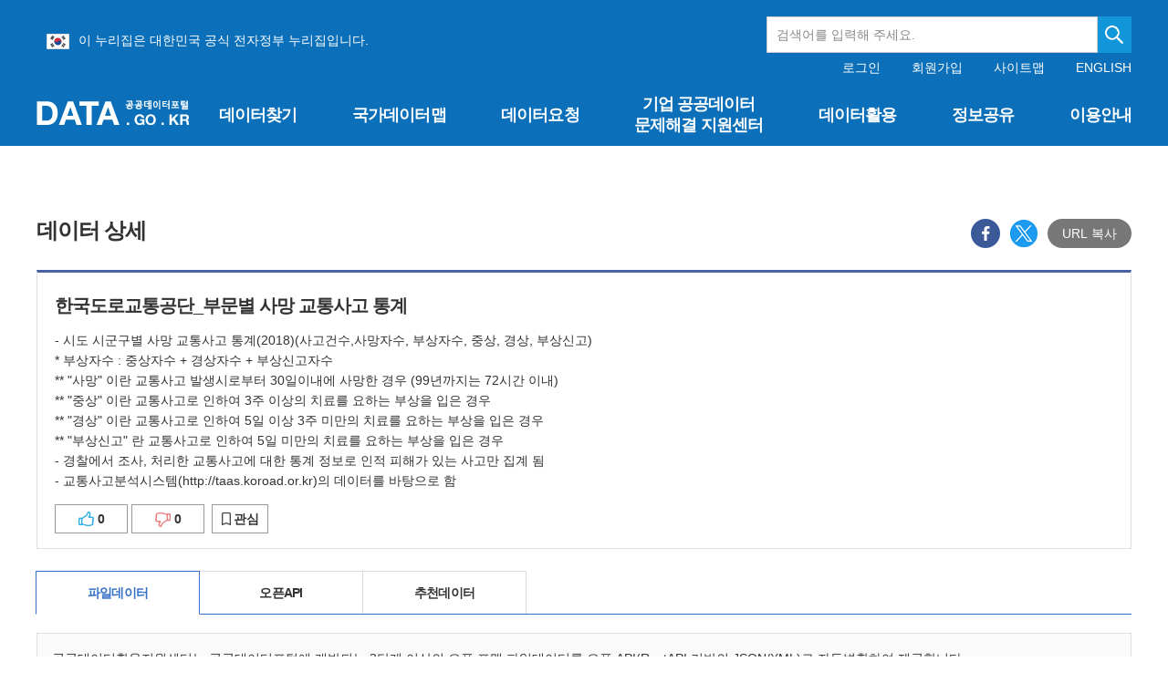

--- FILE ---
content_type: text/html;charset=UTF-8
request_url: https://www.data.go.kr/data/15094168/fileData.do?recommendDataYn=Y
body_size: 204571
content:







 


<!doctype html>
<html lang="ko">
	<head>
		<meta charset="UTF-8">
		<meta http-equiv="X-UA-Compatible" content="IE=edge" />
		<meta name="viewport" content="width=device-width, initial-scale=1.0, user-scalable=yes" />
		<meta name="format-detection" content="telephone=no">

		
		
			
				<meta name="title" property="og:title" content="한국도로교통공단_부문별 사망 교통사고 통계_20181231"/>
			
			
		

		
			
				<meta name="description" property="og:description" content="- 시도 시군구별 사망 교통사고 통계(2018)(사고건수,사망자수, 부상자수, 중상, 경상, 부상신고)&lt;br/&gt;  * 부상자수 : 중상자수 + 경상자수 + 부상신고자수&lt;br/&gt;   ** &#034;사망&#034; 이란 교통사고 발생시로부터 30일이내에 사망한 경우 (99년까지는 72시간 이내)&lt;br/&gt;   ** &#034;중상&#034; 이란 교통사고로 인하여 3주 이상의 치료를 요하는 부상을 입은 경우&lt;br/&gt;   ** &#034;경상&#034; 이란 교통사고로 인하여 5일 이상 3주 미만의 치료를 요하는 부상을 입은 경우&lt;br/&gt;   ** &#034;부상신고&#034; 란 교통사고로 인하여 5일 미만의 치료를 요하는 부상을 입은 경우&lt;br/&gt;- 경찰에서 조사, 처리한 교통사고에 대한 통계 정보로 인적 피해가 있는 사고만 집계 됨&lt;br/&gt;- 교통사고분석시스템(http://taas.koroad.or.kr)의 데이터를 바탕으로 함"/>
			
			
		

		<meta name="url" property="og:url" content="https://www.data.go.kr/data/15094168/fileData.do"/>
		<meta name="type" property="og:type" content="website"/>
		<meta name="image" property="og:image" content="http://data.go.kr/images/biz/data-search/bg-nation.png">
		<link rel="icon" type="image/x-icon" href="/images/biz/DATA.png">

		<meta name="google-site-verification" content="bvyY6E17BJNPJP1TbX5pgXHq4N0tuRivFDVih6bRCXQ" />
		<meta name="naver-site-verification" content="dddd02420b56aeebf384a2b9b68a8d20a3bcd1c7" />
		<meta http-equiv="Content-Security-Policy" content="upgrade-insecure-requests">
		
			
				<title>한국도로교통공단_부문별 사망 교통사고 통계_20181231 | 공공데이터포털</title>
			
			
		

		
		
		



 
<!-- css -->
<link rel="stylesheet" href="/css/biz/cmm/tcs/import.css" media="all">
<link rel="stylesheet" href="/css/app.min.css?t=20260126_2354" media="all">

<!-- js -->
<script src="/js/biz/cmm/tcs/jquery-1.12.4.js"></script>
<script src="/js/biz/cmm/tcs/jquery-ui.1.12.1.js"></script>
<script src="/js/biz/cmm/tcs/jquery.easing.1.3.js"></script>
<script src="/js/biz/cmm/tcs/tooltipster.bundle.js"></script>
<script src="/js/biz/cmm/tcs/jquery.modal.js"></script>
<script src="/js/biz/cmm/tcs/dayjs.min.js"></script>
<script src="/js/biz/cmm/tcs/ui.common.js"></script>
<script src="/js/biz/cmm/tcs/swiper.min.js"></script>
	
	<!-- UI/UX팀 작업결과물 -->
		 
 
<!-- js -->
<script type="text/javascript" src="/js/biz/cmm/cmm/jquery.form.min.js"></script>					<!-- JQUERY form -->
<script type="text/javascript" src="/js/biz/cmm/cmm/placeholders.jquery.min.js"></script>			<!-- placeholder-->
<script type="text/javascript" src="/js/biz/cmm/cmm/script_codeSetting.js"></script>				<!-- 공통js : 공통코드 selectbox 세팅 -->
<script type="text/javascript" src="/js/biz/cmm/cmm/script_cmmFunction.js"></script>				<!-- 공통js : 공통 기능 -->
<script type="text/javascript" src="/js/biz/cmm/cmm/script_stringUtil.js"></script>					<!-- 공통js : 공통 문자열처리 -->
<script type="text/javascript" src="/js/biz/cmm/cmm/script_numberUtil.js"></script>					<!-- 공통js : 공통 숫자처리 -->
<script type="text/javascript" src="/js/biz/cmm/cmm/script_openSourceSetting.js"></script>			<!-- 공통js : 오픈소스 세팅 - -->
<script type="text/javascript" src="/js/biz/cmm/cmm/script_cmmPopup.js"></script>					<!-- 공통js : 공통 팝업 -->
<script type="text/javascript" src="/js/biz/cmm/cmm/moment.js"></script>							<!-- 공통js : 날짜 -->

<script type="text/javascript" src="/js/biz/cmm/cmm/loading.js"></script>			             	<!-- 임시 스크립트 : 로딩바 -->
<script type="text/javascript" src="/js/biz/cmm/cmm/underscore.js"></script>						<!-- 임시 스크립트 : 언더스코어 -->

<!-- css -->
<link rel="stylesheet" type="text/css" href="/css/biz/cmm/cmm/style_cmmCustom.css">   				<!-- 개발팀 공통 css  -->

<script src="//developers.kakao.com/sdk/js/kakao.min.js"></script> 									<!-- 공통js : 카카오 SDK  -->
<script src="https://cdnjs.cloudflare.com/ajax/libs/clipboard.js/2.0.0/clipboard.min.js"></script>  <!-- 공통js : copyJS  -->
<script type="text/javascript" src="/js/utils/fallback-image.js"></script>                                <!-- 공통js : 이미지 폴백 -->
<!-- Fine Uploader template w/ customization
  ====================================================================== -->
<script type="text/template" id="qq-template-validation">
        <div class="qq-uploader-selector qq-uploader">
            <div class="qq-total-progress-bar-container-selector qq-total-progress-bar-container">
                <div role="progressbar" aria-valuenow="0" aria-valuemin="0" aria-valuemax="100" class="qq-total-progress-bar-selector qq-progress-bar qq-total-progress-bar"></div>
            </div>
            <div class="qq-upload-button-selector qq-upload-button">
                <div>파일 선택</div>
            </div>
            <ul class="qq-upload-list-selector qq-upload-list" aria-live="polite" aria-relevant="additions removals">
                <li>
                    <div class="qq-progress-bar-container-selector">
                        <div role="progressbar" aria-valuenow="0" aria-valuemin="0" aria-valuemax="100" class="qq-progress-bar-selector qq-progress-bar"></div>
                    </div>
                    <span class="qq-upload-spinner-selector qq-upload-spinner"></span>
                    <img class="qq-thumbnail-selector" qq-max-size="100" qq-server-scale>
                    <span class="qq-upload-file-selector qq-upload-file"></span>
                    <span class="qq-upload-size-selector qq-upload-size"></span>
                    <button type="button" class="qq-btn qq-upload-cancel-selector qq-upload-cancel">[취소]</button>
                    <button type="button" class="qq-btn qq-upload-retry-selector qq-upload-retry">[재시도]</button>
                    <button type="button" class="qq-btn qq-upload-delete-selector qq-upload-delete">[삭제]</button>
                    <span role="status" class="qq-upload-status-text-selector qq-upload-status-text"></span>
                </li>
            </ul>
            <dialog class="qq-alert-dialog-selector">
                <div class="qq-dialog-message-selector"></div>
                <div class="qq-dialog-buttons">
                    <button type="button" class="qq-cancel-button-selector">[닫기]</button>
                </div>
            </dialog>
            <dialog class="qq-confirm-dialog-selector">
                <div class="qq-dialog-message-selector"></div>
                <div class="qq-dialog-buttons">
                    <button type="button" class="qq-cancel-button-selector">[아니오]</button>
                    <button type="button" class="qq-ok-button-selector">[예]</button>
                </div>
            </dialog>

            <dialog class="qq-prompt-dialog-selector">
                <div class="qq-dialog-message-selector"></div>
                <input type="text">
                <div class="qq-dialog-buttons">
                    <button type="button" class="qq-cancel-button-selector">[취소]</button>
                    <button type="button" class="qq-ok-button-selector">[확인]</button>
                </div>
            </dialog>
        </div>
</script>
 <script type="text/javascript">
//  document.domain = "data.go.kr";

	/**
    * document Ready
    */
	$(document).ready(function(){
		$('.date-from:text').each(function () {
			$(this).prop("readonly", "true");
		});
		$('.date-to:text').each(function () {
			$(this).prop("readonly", "true");
		});
		$('.date-picker-select:text').each(function () {
			$(this).prop("readonly", "true");
		});
		
	});
</script>

		<style>
			
			
			#header {position:relative;z-index:100;height: 160px;color:#fff;background-color:#0b70b9;}

			#header h1.logo {position:absolute;left:50%; top:70px; width:168px; height: 27px; margin:40px 0 0 -600px;padding: 0;}

			#header .gov-info {display: flex; margin: 0 auto; vertical-align: bottom; padding: 18px 0 0px 11px; box-sizing:border-box; max-width: 1200px; height: 64px;}
			#header .gov-info > ul {margin: 15px 0 0 0;}
			#header .gov-info > ul img { vertical-align: middle; margin-right: 10px;}
			#header .gov-info .gov-search {text-align: right;width: 400px;height: 40px;margin: 0px 0 0 auto;display: flex;}
			#header .gov-info .input-text {width:400px; height: 100%;}
			#header .gov-info .btn-search {overflow:hidden; display:block; right:0; top:0; width:40px; height:100%; text-indent:-9999px; background:#18a9ec url('/images/biz/main/btn-main-search2.png') no-repeat center;}
			#header .gov-info .gov-search .atcmp_wrap {position:absolute; text-align: left; top:60px; z-index:2; width:400px; background-color:#fff; color:#333; border-top:1px solid #396fe1;}

			#header .header-wrap {width:100%; height:100%; padding: 16px 0 0 0;}
			#header .header-wrap .util {position:absolute; left:50%; top:0; width:600px; margin: 67px 0 0 0; text-align:right; line-height:1.1;}

			#gnb ul.gnb-pc .depth2 {display:none; position:absolute;left:0; top: 160px;width:100%;margin:0;padding:0;background-color:#0b70b9;}
			@media all and (max-width:1024px){

				.inner-wrap {width:100%; max-width:100%;}

				#header {position:fixed; left:0; top:0; z-index:10; width:100%; height:86px;}

				#header h1.logo {position:absolute; left:20px; top:19px; width:116px; height:19px; margin:0; padding:0; margin-top: 30px;}
				#header h1.logo a {background-size:100% auto;}

				#header .btn-open-gnb {overflow:hidden; display:block; position:absolute; right:20px; top:20px; width:20px; height:17px; text-indent:-9999px; background:url('/images/biz/common/btn/btn-open-gnb.png') no-repeat 0 0; background-size:20px 17px; margin-top: 30px;}

				#header .header-wrap {float:none; display:block; overflow:hidden; overflow-y:auto; position:fixed; left:100%; top:0; width:100%; height:100%; padding:56px 0 0 0; background-color:#0b70b9; transition:left 0.1s ease-in-out;}
				#header .header-wrap.on {left:0;}
				#header .header-wrap .logo {position:absolute; left:20px; top:19px; width:116px; height:19px; margin:0; padding:0;}
				#header .header-wrap .logo a {overflow:hidden; display:block; width:100%; height:100%; text-indent:-9999px; background:url('/images/biz/common/logo/logo-top.png') no-repeat 0 0 / 100% auto;}

				#header .header-wrap .util {overflow:hidden; position:static; left:inherit; top:inherit; width:100%; height:auto; padding:20px 0 20px 0; font-size:1em; line-height:1.1; text-align:center; border:1px solid #2886c9; border-width:1px 0;}

				#header .header-wrap .util .login {float:none; display:inline-block;}
				#header .header-wrap .util .login a {float:none; margin:0 10px;}
				#header .header-wrap .util .login a:first-of-type {margin-left:0;}
				#header .header-wrap .util .login .before {float:none; display:inline-block;}
				#header .header-wrap .util .login .after {float:none;}
				#header .header-wrap .util .link {float:none; margin:0 0 0 10px; display:inline-block;}
				#header .header-wrap .util .link a {float:none; margin:0 10px;}
				#header .header-wrap .util .link a:first-of-type {margin-left:0;}

				#header .header-wrap .btn-close-gnb {overflow:hidden; display:block; position:absolute; right:20px; top:20px; width:16px; height:16px; text-indent:-9999px; background:url('/images/biz/common/btn/btn-close-gnb.png') no-repeat 0 0; background-size:16px 16px;}

				#header .gov-info { margin-left: 15px;  display: inline-block; vertical-align: middle; margin-right: 10px; padding: 9px 0 3px 0;  margin-bottom: 20px; box-sizing:border-box; text-align:left; font-size: 12px;}
				#header .gov-info img { vertical-align: bottom; margin-right: 10px;}
				#header .gov-info .gov-search {width: 45%; height: 30px; margin: 5px 0px 0px 130px;display: flex; position: absolute;}
				#header .gov-info .input-text {width: 100%; height: 100%; font-size:10px;}
				#header .gov-info .btn-search {overflow:hidden; display:block; right:0; top:0; width:30px; height:100%; text-indent:-9999px; background:#18a9ec url('/images/biz/main/btn-main-search2.png') no-repeat center;}
				#header .gov-info .gov-search .atcmp_wrap {position:absolute; text-align: left; top:86px; z-index:2; width:150px; background-color:#18a9ec; color:#fff; border-top:1px solid #396fe1;}

				/* gnb */
				#gnb {float:none; width:100%;}
				#gnb ul.gnb-pc {display:none;}

				#gnb ul.gnb-mb {display:block;}
				#gnb ul.gnb-mb > li {position:relative; margin:0; padding:0; border-bottom:1px solid #2886c9;}
				#gnb ul.gnb-mb > li:first-of-type {margin:0;}
				#gnb ul.gnb-mb > li > a {display:block; position:relative; height:56px; padding:0 20px; font-size:1.2857em; line-height:55px; font-weight:700; letter-spacing:-0.05em;}
				#gnb ul.gnb-mb > li > a:after {content:''; display:block; position:absolute; right:20px; top:50%; width:14px; height:8px; margin:-4px 0 0 0; padding:0; background:url('/images/biz/common/bg/bg-gnb-arr-mb.png') no-repeat 0 0 / 100% auto;}
				#gnb ul.gnb-mb > li > a:hover {color:#fff584; text-decoration:none;}
				#gnb ul.gnb-mb > li > a:focus {text-decoration:none;}
				#gnb ul.gnb-mb > li.active > a {color:#fff584;}
				#gnb ul.gnb-mb > li.active > a:after {transform:rotate(180deg);}
				#gnb ul.gnb-mb > li.active .depth2 {display:none;}

				#gnb ul.gnb-mb .depth2 {display:none; width:100%; margin:0; padding:0 0 20px 0;}
				#gnb ul.gnb-mb .depth2 a {color:#fff;}
				#gnb ul.gnb-mb .depth2 a:hover {color:#fff584; text-decoration:none;}
				#gnb ul.gnb-mb .depth2 a:focus {text-decoration:none;}
				#gnb ul.gnb-mb .depth2 ul {padding-left:38px;}
				#gnb ul.gnb-mb .depth2 ul li {margin-top:4px;}
				#gnb ul.gnb-mb .depth2 ul li:first-child {margin-top:0;}
				#gnb ul.gnb-mb .depth2 ul li a {font-size:1.0714em; letter-spacing:-0.05em;}
				#gnb ul.gnb-mb .depth2 ul li.active a {color:#fff584;}
				#gnb ul.gnb-mb .depth2 ul li:last-child .depth3 {padding-bottom:0;}

				#gnb ul.gnb-mb .depth3 {width:100%; margin:0; padding:5px 0 15px 0;}
				#gnb ul.gnb-mb .depth3 a {color:#fff;}
				#gnb ul.gnb-mb .depth3 a:hover {color:#fff584; text-decoration:none;}
				#gnb ul.gnb-mb .depth3 a:focus {text-decoration:none;}
				#gnb ul.gnb-mb .depth3 ul {padding-left:18px;}
				#gnb ul.gnb-mb .depth3 ul li {margin-top:4px;}
				#gnb ul.gnb-mb .depth3 ul li:first-child {margin-top:0;}
				#gnb ul.gnb-mb .depth3 ul li a {font-size:1em; letter-spacing:-0.05em;}
				#gnb ul.gnb-mb .depth3 ul li.active a {color:#fff584;}
			}
			@media all and (max-width:355px){
				#header .gov-info .gov-search {display:none;}
			}
			
			
			
		</style>
	</head>
	<body >
		<div class="skip">

			<a href="#contents" >콘텐츠 바로가기</a>

		</div>
		
		<div class="wrapper">
			
			<!-- 헤더+메뉴 -->
			






 
<script type="text/javascript">

    /**
     * document Ready
     */
    $(document).ready(function () {
        //현재메뉴 표시
        let currentMainMenuId = fn_getCookie("currentMainMenuId");
        setMenu(currentMainMenuId);

        window.addEventListener("resize", function () {
            let currentMainMenuId = fn_getCookie("currentMainMenuId");
            if(!fn_empty(currentMainMenuId)){
                if($(window).width() <= 1024){
                    currentMainMenuId = currentMainMenuId.replace("_pc", "_mb");
                    fn_setCookie("currentMainMenuId", currentMainMenuId,1);
                }else{
                    currentMainMenuId = currentMainMenuId.replace("_mb", "_pc");
                    fn_setCookie("currentMainMenuId", currentMainMenuId,1);
                }
            setMenu(currentMainMenuId);
            }
        })

        function setMenu(currentMainMenuId) {
            if (!fn_empty(currentMainMenuId)) {
                $("#" + currentMainMenuId).addClass("active");
                if(currentMainMenuId != undefined || currentMainMenuId != 'M0000000000') {
                    $("#" + currentMainMenuId).addClass("on");
                }
                $("#" + currentMainMenuId).parent().parent().parent().parent().addClass("active");
                if(currentMainMenuId != undefined || currentMainMenuId != 'M0000000000') {
                    $("#" + currentMainMenuId).parent().parent().parent().parent().addClass("on");
                }
                if (currentMainMenuId.includes("M02")) { // 마이페이지 관련 하부 메뉴
                    $("#" + currentMainMenuId).parent().parent().parent().parent().parent().addClass("active");
                    $("#" + currentMainMenuId).parent().parent().prev().addClass("active");
                    $("#" + currentMainMenuId).parent().parent().parent().parent().prevAll().addClass("active");
                    $("#" + currentMainMenuId).parent().parent().parent().parent().parent().parent().parent().addClass("active");
                }
            } else {
                $("#gnb").find(".active").each(function (idx, entry) {
                    $(this).removeClass("active");
                });
                $(".gnb-mb").find(".depth2").slideUp(1,'easeInOutExpo');
                $(".gnb-mb").find(".depth3").slideUp(1, 'easeInOutExpo');
                $(".gnb-mb").find(".depth4").slideUp(1, 'easeInOutExpo');
            }

            //하위메뉴 없는 경우 불필요한 태그 삭제
            $(".ulLower").each(function (idx, entry) {
                if ($(this).find("li").length === 0) {
                    $(this).parent().parent().remove();
                }
            });

            //마이페이지는 모바일 시 depth4 스타일 지정되므로 불필요한 태그 삭제는 별도로 동작
            $(".depth4").children('ul').each(function (idx, entry) {
                if ($(this).find("li").length === 0) {
                    $(this).parent().remove();
                }
            });
            
            // 마이페이지 모바일 depthg3 불필요한 태그 삭제 
            $(".arrow > ul > li").each(function (idx, entry) {
                if($(this).next().children("ul").children("li").length === 0){
                    $(this).remove();
                }
            })

            if($(window).width() <= 1024){
                $(".gnb-mb").find(".depth2").slideUp(1,'easeInOutExpo');
                $(".gnb-mb").find(".depth3").slideUp(1, 'easeInOutExpo');
                $(".gnb-mb").find(".depth4").slideUp(1, 'easeInOutExpo');
                $(".gnb-mb").find(".active").children(".depth2").slideDown(1, 'easeInOutExpo');
                $(".gnb-mb").find(".active").next(".depth3").slideDown(1, 'easeInOutExpo');
                $(".gnb-mb").find(".active").next(".depth4").slideDown(1, 'easeInOutExpo');
            }
        }

        $(document).tooltip();

        let mberId = "";
        let personalPolicyAgreeYn = "";
        let conditionAgreeYn = "";
        let checkUrl = window.location.href;

        if(mberId != "" && !checkUrl.includes("/checkAgreeYn.do")) {
            if(personalPolicyAgreeYn == "N") {
                showCheckAgreeVer2Popup();
            } else if(personalPolicyAgreeYn == "Y" && conditionAgreeYn == "N") {
                showCheckConditionAgreeVer2Popup();
            }
        }
    });

</script>
<header id="header" tabIndex="-1">
    
        
            <form action="/tcs/dss/selectDataSetList.do" method="get" id="searchHeaderFrm"
                  onSubmit="return false;">
                <div class="gov-info">
                    <ul>
                        <li>
                            <img src="/images/biz/common/logo/eg_logo.png" alt="eg(전자정부)">이 누리집은 대한민국
                            공식 전자정부 누리집입니다.
                        </li>
                    </ul>
                    <div class="gov-search">
                        <input type="search" id="keyword" name="keyword" title="검색어를 입력해 주세요"
                               onKeyup="fn_searchKeyup(this);" placeholder="검색어를 입력해 주세요." autocomplete="off"
                               class="input-text"/>
                        <button type="button" class="btn-search" onclick="fn_searchDataList();"
                                style="background-color:#1196d9;" title="검색하기">검색
                        </button>
                        <div id="autoCompleteDiv" class="atcmp_wrap suggest-wrap" style="display:none;">
                            자동완성 기능<br/>자동완성 기능
                        </div>
                    </div>
                </div>
            </form>
        
        
    
    <div class="inner-wrap">


        <h1 class="logo"><a href="/index.do" title="홈페이지 바로가기">공공데이터포털</a></h1>

        <button type="button" class="btn-open-gnb just-mb">메뉴보기</button>

        <div class="header-wrap">
            <p class="logo just-mb"><a href="/index.do">공공데이터포털</a></p>

            <div class="util">
                
                
                
                <div class="login">
                    
                        <!-- 로그인 전 -->
                        <div class="before">
                            <a href="javascript:window.location.href='/uim/login/loginView.do';"
                               title="로그인 이동">로그인</a>
                            <a href="javascript:window.location.href='/uim/login/signupView.do';"
                               title="회원가입 이동">회원가입</a>
                        </div>
                    

                    
                </div>

                <div class="link">
                    <a href="javascript:window.location.href='/cmm/cmm/siteMap.do';" class=""
                       title="사이트맵 이동">사이트맵</a>
                    <a href="/en/index.do" class="en-link" title="영문으로 보기">ENGLISH</a>
                </div>
            </div>

            <nav id="gnb">
                <!-- pc 일때 gnb : 링크 pc, mb 일때 둘다 넣어주세요 -->
                <ul class="gnb-pc">
                    
                        <li id="M0001000000_pc">
                            
                                
                                
                                
                                    <a class="upperMenu" href="#" title="데이터찾기 페이지로 이동"
                                       onClick="javascript:fn_movePage(this, 'M0001000000_pc','/');">데이터찾기</a>
                                
                            
                            <div class="depth2">
                                <div class="wrap" style="width: 1230px;">
                                    <p class="tit">데이터찾기<i
                                            class="iconset ico-arr-gnb-depth2"></i></p>
                                    <ul class="ulLower">
                                        
                                            
                                                <li id="M0001010000_pc"><a href="#"
                                                                                                     onClick="javascript:fn_movePage(this, 'M0001010000_pc','/tcs/dss/selectDataSetList.do');"
                                                                                                     title="데이터목록 페이지로 이동">데이터목록</a></li>
                                            
                                        
                                            
                                                <li id="M0001020000_pc"><a href="#"
                                                                                                     onClick="javascript:fn_movePage(this, 'M0001020000_pc','/tcs/eds/selectCoreDataListView.do');"
                                                                                                     title="국가중점데이터 페이지로 이동">국가중점데이터</a></li>
                                            
                                        
                                            
                                                <li id="M0001030000_pc"><a href="#"
                                                                                                     onClick="javascript:fn_movePage(this, 'M0001030000_pc','/tcs/eds/idt/selectIssueDataList.do');"
                                                                                                     title="이슈 및 추천데이터 페이지로 이동">이슈 및 추천데이터</a></li>
                                            
                                        
                                            
                                        
                                            
                                        
                                            
                                        
                                            
                                        
                                            
                                        
                                            
                                        
                                            
                                        
                                            
                                        
                                            
                                        
                                            
                                        
                                            
                                        
                                            
                                        
                                            
                                        
                                            
                                        
                                            
                                        
                                            
                                        
                                    </ul>
                                </div>
                            </div>
                        </li>
                    
                        <li id="M0006000000_pc">
                            
                                
                                    <a class="upperMenu" href="#"
                                       onClick="javascript:fn_movePage(this, 'M0006000000_pc','/tcs/opd/ndm/view.do');"
                                       title="국가데이터맵 페이지로 이동">국가데이터맵</a>
                                
                                
                                
                            
                            <div class="depth2">
                                <div class="wrap" style="width: 1230px;">
                                    <p class="tit">국가데이터맵<i
                                            class="iconset ico-arr-gnb-depth2"></i></p>
                                    <ul class="ulLower">
                                        
                                            
                                        
                                            
                                        
                                            
                                        
                                            
                                        
                                            
                                        
                                            
                                        
                                            
                                        
                                            
                                        
                                            
                                        
                                            
                                        
                                            
                                        
                                            
                                        
                                            
                                        
                                            
                                        
                                            
                                        
                                            
                                        
                                            
                                        
                                            
                                        
                                            
                                        
                                    </ul>
                                </div>
                            </div>
                        </li>
                    
                        <li id="M0002000000_pc">
                            
                                
                                
                                
                                    <a class="upperMenu" href="#" title="데이터요청 페이지로 이동"
                                       onClick="javascript:fn_movePage(this, 'M0002000000_pc','/');">데이터요청</a>
                                
                            
                            <div class="depth2">
                                <div class="wrap" style="width: 1230px;">
                                    <p class="tit">데이터요청<i
                                            class="iconset ico-arr-gnb-depth2"></i></p>
                                    <ul class="ulLower">
                                        
                                            
                                        
                                            
                                        
                                            
                                        
                                            
                                                <li id="M0002010000_pc"><a href="#"
                                                                                                     onClick="javascript:fn_movePage(this, 'M0002010000_pc','/tcs/dor/insertDataOfferReqstProcssView.do');"
                                                                                                     title="공공데이터 제공신청 페이지로 이동">공공데이터 제공신청</a></li>
                                            
                                        
                                            
                                                <li id="M0002020000_pc"><a href="#"
                                                                                                     onClick="javascript:fn_movePage(this, 'M0002020000_pc','/tcs/dor/insertTrublMdatReqstProcssView.do');"
                                                                                                     title="분쟁조정 신청 페이지로 이동">분쟁조정 신청</a></li>
                                            
                                        
                                            
                                        
                                            
                                        
                                            
                                        
                                            
                                        
                                            
                                        
                                            
                                        
                                            
                                        
                                            
                                        
                                            
                                        
                                            
                                        
                                            
                                        
                                            
                                        
                                            
                                        
                                            
                                        
                                    </ul>
                                </div>
                            </div>
                        </li>
                    
                        <li id="M0008000000_pc">
                            
                                
                                
                                    <a class="upperMenu text-center d-flex align-items-center justify-content-center h-100 w-100" href="#"
                                       onClick="javascript:fn_movePage(this, 'M0008000000_pc','/problem/main.do');"
                                       title="기업 공공데이터 문제해결 지원센터 페이지로 이동" style="white-space: normal; line-height: 1.3;">기업 공공데이터 <br>문제해결 지원센터</a>
                                
                                
                            
                            <div class="depth2">
                                <div class="wrap" style="width: 1230px;">
                                    <p class="tit">기업 공공데이터 문제해결 지원센터<i
                                            class="iconset ico-arr-gnb-depth2"></i></p>
                                    <ul class="ulLower">
                                        
                                            
                                        
                                            
                                        
                                            
                                        
                                            
                                        
                                            
                                        
                                            
                                        
                                            
                                        
                                            
                                        
                                            
                                        
                                            
                                        
                                            
                                        
                                            
                                        
                                            
                                        
                                            
                                        
                                            
                                        
                                            
                                        
                                            
                                        
                                            
                                        
                                            
                                        
                                    </ul>
                                </div>
                            </div>
                        </li>
                    
                        <li id="M0003000000_pc">
                            
                                
                                
                                
                                    <a class="upperMenu" href="#" title="데이터활용 페이지로 이동"
                                       onClick="javascript:fn_movePage(this, 'M0003000000_pc','/');">데이터활용</a>
                                
                            
                            <div class="depth2">
                                <div class="wrap" style="width: 1230px;">
                                    <p class="tit">데이터활용<i
                                            class="iconset ico-arr-gnb-depth2"></i></p>
                                    <ul class="ulLower">
                                        
                                            
                                        
                                            
                                        
                                            
                                        
                                            
                                        
                                            
                                        
                                            
                                                <li id="M0003060000_pc"><a href="#"
                                                                                                     onClick="javascript:fn_movePage(this, 'M0003060000_pc','/tcs/vas/selectVisualizationListView.do');"
                                                                                                     title="공공데이터 시각화 페이지로 이동">공공데이터 시각화</a></li>
                                            
                                        
                                            
                                                <li id="M0003040000_pc"><a href="#"
                                                                                                     onClick="javascript:fn_movePage(this, 'M0003040000_pc','/tcs/lms/mpm/memberMapList.do');"
                                                                                                     title="국민참여지도 페이지로 이동">국민참여지도</a></li>
                                            
                                        
                                            
                                                <li id="M0003010000_pc"><a href="#"
                                                                                                     onClick="javascript:fn_movePage(this, 'M0003010000_pc','/tcs/puc/selectPublicUseCaseListView.do');"
                                                                                                     title="공공데이터 활용사례 페이지로 이동">공공데이터 활용사례</a></li>
                                            
                                        
                                            
                                                <li id="M0003070000_pc"><a href="#"
                                                                                                     onClick="javascript:fn_movePage(this, 'M0003070000_pc','/tcs/eds/ctm/selectContestDataList.do');"
                                                                                                     title="공공데이터 우수사례 페이지로 이동">공공데이터 우수사례</a></li>
                                            
                                        
                                            
                                        
                                            
                                        
                                            
                                        
                                            
                                        
                                            
                                        
                                            
                                        
                                            
                                        
                                            
                                        
                                            
                                        
                                            
                                        
                                    </ul>
                                </div>
                            </div>
                        </li>
                    
                        <li id="M0004000000_pc">
                            
                                
                                
                                
                                    <a class="upperMenu" href="#" title="정보공유 페이지로 이동"
                                       onClick="javascript:fn_movePage(this, 'M0004000000_pc','/');">정보공유</a>
                                
                            
                            <div class="depth2">
                                <div class="wrap" style="width: 1230px;">
                                    <p class="tit">정보공유<i
                                            class="iconset ico-arr-gnb-depth2"></i></p>
                                    <ul class="ulLower">
                                        
                                            
                                        
                                            
                                        
                                            
                                        
                                            
                                        
                                            
                                        
                                            
                                        
                                            
                                        
                                            
                                        
                                            
                                        
                                            
                                                <li id="M0004060000_pc"><a href="#"
                                                                                                     onClick="javascript:fn_movePage(this, 'M0004060000_pc','/bbs/dnb/selectDeveloperNetworkListView.do');"
                                                                                                     title="개발자 네트워크 페이지로 이동">개발자 네트워크</a></li>
                                            
                                        
                                            
                                                <li id="M0004050000_pc"><a href="#"
                                                                                                     onClick="javascript:fn_movePage(this, 'M0004050000_pc','/bbs/dsb/selectDataShareContentsListView.do');"
                                                                                                     title="데이터 공유하기 페이지로 이동">데이터 공유하기</a></li>
                                            
                                        
                                            
                                                <li id="M0004040000_pc"><a href="#"
                                                                                                     onClick="javascript:fn_movePage(this, 'M0004040000_pc','/bbs/ntc/selectNoticeListView.do');"
                                                                                                     title="공지사항 페이지로 이동">공지사항</a></li>
                                            
                                        
                                            
                                                <li id="M0004020000_pc"><a href="#"
                                                                                                     onClick="javascript:fn_movePage(this, 'M0004020000_pc','/bbs/rcr/selectRecsroomList.do');"
                                                                                                     title="자료실 페이지로 이동">자료실</a></li>
                                            
                                        
                                            
                                                <li id="M0004030000_pc"><a href="#"
                                                                                                     onClick="javascript:fn_movePage(this, 'M0004030000_pc','/bbs/faq/selectFaqList.do');"
                                                                                                     title="문의하기 페이지로 이동">문의하기</a></li>
                                            
                                        
                                            
                                                <li id="M0004070000_pc"><a href="#"
                                                                                                     onClick="javascript:fn_movePage(this, 'M0004070000_pc','/bbs/cnm/selectCardNewsListView.do');"
                                                                                                     title="포털뉴스 페이지로 이동">포털뉴스</a></li>
                                            
                                        
                                            
                                        
                                            
                                        
                                            
                                        
                                            
                                        
                                    </ul>
                                </div>
                            </div>
                        </li>
                    
                        <li id="M0005000000_pc">
                            
                                
                                
                                
                                    <a class="upperMenu" href="#" title="이용안내 페이지로 이동"
                                       onClick="javascript:fn_movePage(this, 'M0005000000_pc','/');">이용안내</a>
                                
                            
                            <div class="depth2">
                                <div class="wrap" style="width: 1230px;">
                                    <p class="tit">이용안내<i
                                            class="iconset ico-arr-gnb-depth2"></i></p>
                                    <ul class="ulLower">
                                        
                                            
                                        
                                            
                                        
                                            
                                        
                                            
                                        
                                            
                                        
                                            
                                        
                                            
                                        
                                            
                                        
                                            
                                        
                                            
                                        
                                            
                                        
                                            
                                        
                                            
                                        
                                            
                                        
                                            
                                        
                                            
                                                <li id="M0005040000_pc"><a href="#"
                                                                                                     onClick="javascript:fn_movePage(this, 'M0005040000_pc','/ugs/selectPublicDataUseGuideView.do');"
                                                                                                     title="공공데이터 이용가이드 페이지로 이동">공공데이터 이용가이드</a></li>
                                            
                                        
                                            
                                                <li id="M0005010000_pc"><a href="#"
                                                                                                     onClick="javascript:fn_movePage(this, 'M0005010000_pc','/ugs/selectPortalInfoView.do');"
                                                                                                     title="공공데이터포털 소개 페이지로 이동">공공데이터포털 소개</a></li>
                                            
                                        
                                            
                                                <li id="M0005020000_pc"><a href="#"
                                                                                                     onClick="javascript:fn_movePage(this, 'M0005020000_pc','/ugs/selectPortalPolicyView.do');"
                                                                                                     title="공공데이터 정책 페이지로 이동">공공데이터 정책</a></li>
                                            
                                        
                                            
                                                <li id="M0005030000_pc"><a href="#"
                                                                                                     onClick="javascript:fn_movePage(this, 'M0005030000_pc','/ugs/selectPublicDataQlityView.do');"
                                                                                                     title="공공데이터 품질관리 페이지로 이동">공공데이터 품질관리</a></li>
                                            
                                        
                                    </ul>
                                </div>
                            </div>
                        </li>
                    
                </ul>

                <!-- 모바일 일때 gnb : 링크 pc, mb 일때 둘다 넣어주세요 -->
                <!-- 모바일 일때 국가데이터맵은 서비스 하지않음 -->
                <ul class="gnb-mb">
                    
                        
                            <li id="M0001000000_mb">
                                <a class='upperMenu' href="#"
                                   onClick="javascript:fn_movePage(this, 'M0001000000_mb','/',true);">데이터찾기</a>
                                <div class="depth2">
                                    <div class="wrap">
                                        <ul class="ulLower">
                                            
                                                
                                                    <li id="M0001010000_mb"><a href="#"
                                                                                                         onClick="javascript:fn_movePage(this,'M0001010000_mb','/tcs/dss/selectDataSetList.do');">데이터목록</a></li>
                                                
                                            
                                                
                                                    <li id="M0001020000_mb"><a href="#"
                                                                                                         onClick="javascript:fn_movePage(this,'M0001020000_mb','/tcs/eds/selectCoreDataListView.do');">국가중점데이터</a></li>
                                                
                                            
                                                
                                                    <li id="M0001030000_mb"><a href="#"
                                                                                                         onClick="javascript:fn_movePage(this,'M0001030000_mb','/tcs/eds/idt/selectIssueDataList.do');">이슈 및 추천데이터</a></li>
                                                
                                            
                                                
                                            
                                                
                                            
                                                
                                            
                                                
                                            
                                                
                                            
                                                
                                            
                                                
                                            
                                                
                                            
                                                
                                            
                                                
                                            
                                                
                                            
                                                
                                            
                                                
                                            
                                                
                                            
                                                
                                            
                                                
                                            
                                        </ul>
                                    </div>
                                </div>
                            </li>
                        
                    
                        
                    
                        
                            <li id="M0002000000_mb">
                                <a class='upperMenu' href="#"
                                   onClick="javascript:fn_movePage(this, 'M0002000000_mb','/',true);">데이터요청</a>
                                <div class="depth2">
                                    <div class="wrap">
                                        <ul class="ulLower">
                                            
                                                
                                            
                                                
                                            
                                                
                                            
                                                
                                                    <li id="M0002010000_mb"><a href="#"
                                                                                                         onClick="javascript:fn_movePage(this,'M0002010000_mb','/tcs/dor/insertDataOfferReqstProcssView.do');">공공데이터 제공신청</a></li>
                                                
                                            
                                                
                                                    <li id="M0002020000_mb"><a href="#"
                                                                                                         onClick="javascript:fn_movePage(this,'M0002020000_mb','/tcs/dor/insertTrublMdatReqstProcssView.do');">분쟁조정 신청</a></li>
                                                
                                            
                                                
                                            
                                                
                                            
                                                
                                            
                                                
                                            
                                                
                                            
                                                
                                            
                                                
                                            
                                                
                                            
                                                
                                            
                                                
                                            
                                                
                                            
                                                
                                            
                                                
                                            
                                                
                                            
                                        </ul>
                                    </div>
                                </div>
                            </li>
                        
                    
                        
                            <li id="M0008000000_mb">
                                <a class='upperMenu' href="#"
                                   onClick="javascript:fn_movePage(this, 'M0008000000_mb','/problem/main.do',true);">기업 공공데이터 문제해결 지원센터</a>
                                <div class="depth2">
                                    <div class="wrap">
                                        <ul class="ulLower">
                                            
                                                
                                            
                                                
                                            
                                                
                                            
                                                
                                            
                                                
                                            
                                                
                                            
                                                
                                            
                                                
                                            
                                                
                                            
                                                
                                            
                                                
                                            
                                                
                                            
                                                
                                            
                                                
                                            
                                                
                                            
                                                
                                            
                                                
                                            
                                                
                                            
                                                
                                            
                                        </ul>
                                    </div>
                                </div>
                            </li>
                        
                    
                        
                            <li id="M0003000000_mb">
                                <a class='upperMenu' href="#"
                                   onClick="javascript:fn_movePage(this, 'M0003000000_mb','/',true);">데이터활용</a>
                                <div class="depth2">
                                    <div class="wrap">
                                        <ul class="ulLower">
                                            
                                                
                                            
                                                
                                            
                                                
                                            
                                                
                                            
                                                
                                            
                                                
                                                    <li id="M0003060000_mb"><a href="#"
                                                                                                         onClick="javascript:fn_movePage(this,'M0003060000_mb','/tcs/vas/selectVisualizationListView.do');">공공데이터 시각화</a></li>
                                                
                                            
                                                
                                                    <li id="M0003040000_mb"><a href="#"
                                                                                                         onClick="javascript:fn_movePage(this,'M0003040000_mb','/tcs/lms/mpm/memberMapList.do');">국민참여지도</a></li>
                                                
                                            
                                                
                                                    <li id="M0003010000_mb"><a href="#"
                                                                                                         onClick="javascript:fn_movePage(this,'M0003010000_mb','/tcs/puc/selectPublicUseCaseListView.do');">공공데이터 활용사례</a></li>
                                                
                                            
                                                
                                                    <li id="M0003070000_mb"><a href="#"
                                                                                                         onClick="javascript:fn_movePage(this,'M0003070000_mb','/tcs/eds/ctm/selectContestDataList.do');">공공데이터 우수사례</a></li>
                                                
                                            
                                                
                                            
                                                
                                            
                                                
                                            
                                                
                                            
                                                
                                            
                                                
                                            
                                                
                                            
                                                
                                            
                                                
                                            
                                                
                                            
                                        </ul>
                                    </div>
                                </div>
                            </li>
                        
                    
                        
                            <li id="M0004000000_mb">
                                <a class='upperMenu' href="#"
                                   onClick="javascript:fn_movePage(this, 'M0004000000_mb','/',true);">정보공유</a>
                                <div class="depth2">
                                    <div class="wrap">
                                        <ul class="ulLower">
                                            
                                                
                                            
                                                
                                            
                                                
                                            
                                                
                                            
                                                
                                            
                                                
                                            
                                                
                                            
                                                
                                            
                                                
                                            
                                                
                                                    <li id="M0004060000_mb"><a href="#"
                                                                                                         onClick="javascript:fn_movePage(this,'M0004060000_mb','/bbs/dnb/selectDeveloperNetworkListView.do');">개발자 네트워크</a></li>
                                                
                                            
                                                
                                                    <li id="M0004050000_mb"><a href="#"
                                                                                                         onClick="javascript:fn_movePage(this,'M0004050000_mb','/bbs/dsb/selectDataShareContentsListView.do');">데이터 공유하기</a></li>
                                                
                                            
                                                
                                                    <li id="M0004040000_mb"><a href="#"
                                                                                                         onClick="javascript:fn_movePage(this,'M0004040000_mb','/bbs/ntc/selectNoticeListView.do');">공지사항</a></li>
                                                
                                            
                                                
                                                    <li id="M0004020000_mb"><a href="#"
                                                                                                         onClick="javascript:fn_movePage(this,'M0004020000_mb','/bbs/rcr/selectRecsroomList.do');">자료실</a></li>
                                                
                                            
                                                
                                                    <li id="M0004030000_mb"><a href="#"
                                                                                                         onClick="javascript:fn_movePage(this,'M0004030000_mb','/bbs/faq/selectFaqList.do');">문의하기</a></li>
                                                
                                            
                                                
                                                    <li id="M0004070000_mb"><a href="#"
                                                                                                         onClick="javascript:fn_movePage(this,'M0004070000_mb','/bbs/cnm/selectCardNewsListView.do');">포털뉴스</a></li>
                                                
                                            
                                                
                                            
                                                
                                            
                                                
                                            
                                                
                                            
                                        </ul>
                                    </div>
                                </div>
                            </li>
                        
                    
                        
                            <li id="M0005000000_mb">
                                <a class='upperMenu' href="#"
                                   onClick="javascript:fn_movePage(this, 'M0005000000_mb','/',true);">이용안내</a>
                                <div class="depth2">
                                    <div class="wrap">
                                        <ul class="ulLower">
                                            
                                                
                                            
                                                
                                            
                                                
                                            
                                                
                                            
                                                
                                            
                                                
                                            
                                                
                                            
                                                
                                            
                                                
                                            
                                                
                                            
                                                
                                            
                                                
                                            
                                                
                                            
                                                
                                            
                                                
                                            
                                                
                                                    <li id="M0005040000_mb"><a href="#"
                                                                                                         onClick="javascript:fn_movePage(this,'M0005040000_mb','/ugs/selectPublicDataUseGuideView.do');">공공데이터 이용가이드</a></li>
                                                
                                            
                                                
                                                    <li id="M0005010000_mb"><a href="#"
                                                                                                         onClick="javascript:fn_movePage(this,'M0005010000_mb','/ugs/selectPortalInfoView.do');">공공데이터포털 소개</a></li>
                                                
                                            
                                                
                                                    <li id="M0005020000_mb"><a href="#"
                                                                                                         onClick="javascript:fn_movePage(this,'M0005020000_mb','/ugs/selectPortalPolicyView.do');">공공데이터 정책</a></li>
                                                
                                            
                                                
                                                    <li id="M0005030000_mb"><a href="#"
                                                                                                         onClick="javascript:fn_movePage(this,'M0005030000_mb','/ugs/selectPublicDataQlityView.do');">공공데이터 품질관리</a></li>
                                                
                                            
                                        </ul>
                                    </div>
                                </div>
                            </li>
                        
                    
                    <!-- 모바일 일때 마이페이지 메뉴도 제공 -->
                    
                </ul>
            </nav>
            <button type="button" class="btn-close-gnb just-mb">메뉴보기</button>
        </div>
    </div>
</header>
<script src="/js/utils/check-agree-popup.min.js"></script>
<script type="text/javascript">

    /**
     * 페이지 이동
     * @param  : menuId - 메뉴 ID
     * @param  : menuUrl - 이동 menuUrl
     * @return : 없음
     */
    function fn_movePage(obj, menuId, menuUrl) {

        if (fn_empty(menuUrl)) return;

        //상위메뉴가 아닌 경우만 URL 호출
        if ($(obj).prop("class") != "upperMenu") {
            if (menuUrl == "/") {
                alert("서비스 준비중입니다.");
                return;
            }

            fn_setCookie("currentMainMenuId", menuId, 1);
            menuId = menuId.replace("_mb","")
            fn_setCookie("currentMyMenuId", menuId, 1);
            if (menuUrl == "/ssoMyPage") {
                getMypageUrl();
                return;
            } else {
                document.location.href = menuUrl;

            }
            //상위메뉴면서 하위메뉴가 없는 경우, URL 호출
        } else {
            if ($(obj).next().length == 0) {
                if (menuUrl == "/") {
                    alert("서비스 준비중입니다.");
                    return;
                } else {
                    fn_setCookie("currentMainMenuId", menuId, 1);
                    menuId = menuId.replace("_mb","")
                    fn_setCookie("currentMyMenuId", menuId, 1);

                    if (menuUrl == "/ssoMyPage") {
                        getMypageUrl();
                        return;
                    } else {
                        document.location.href = menuUrl;

                    }

                }

            }
        }
    }

    function getMypageUrl() {
        $.ajax({
            url		: "/iim/api/myPageUrl.do",
            success	: function(data) {
                var jsonObj	= JSON.parse(data);
                //console.log(jsonObj);
                if(jsonObj.result) {
                    location.href = jsonObj.url;
                } else {
                    alert("마이페이지로 이동 할 수 없습니다. 문제가 계속 될 경우 관리자에게 문의하여 주세요.");
                }
            }
        })
    }

    /*
    * 검색
    */
    function fn_searchDataList() {

        if (!checkCloseRoundBrackets($('#keyword').val())) {
            alert('괄호를 닫거나, 제거한 후 재검색하여 주시기 바랍니다');
            return false;
        }

        if (checkSpecial($('#keyword').val())) {
            alert('해당 특수문자는 검색에서 사용될 수 없습니다. 특수문자를 제외하고 재검색하여 주시기 바랍니다.');
            return false;
        }

        $('#searchHeaderFrm').attr("onSubmit", "");
        $('#searchHeaderFrm').submit();
    }

    /*
    * 검색 텍스트 영역 키다운 이벤트
    */
    function fn_searchKeyup(target) {
        var searchKeyword = target.value;

        if (event.keyCode === 13) {
            fn_searchDataList();
            return;
        }

        fn_autoComplete(searchKeyword);
    }

    /*
    * 자동완성
    */
    function fn_autoComplete(searchKeyword) {

        var dataObj = {
            keyword: searchKeyword
        }

        $.ajax({
            "url": "/tcs/dss/selectAutoComplete.do",
            "data": dataObj,

            success: function (data) {
                var dataArr = JSON.parse(data);
                var $autoCompleteDiv = $("#autoCompleteDiv");

                if (dataArr.length > 0) {
                    $autoCompleteDiv.show();
                    $autoCompleteDiv.html("");

                    for (var i = 0; i < dataArr.length; i++) {
                        var tempObj = dataArr[i];

                        $autoCompleteDiv.append("<p onclick='fn_autoCompleteClick(\"" + tempObj.text + "\")'>" + tempObj.text + "</p>");
                    }

                } else {
                    $autoCompleteDiv.hide();
                }
            }
        })
    }

    /*
    * 자동완성 텍스트 클릭시 호출 메서드
    */
    function fn_autoCompleteClick(keyword) {
        $("#keyword").val(keyword);

        fn_searchData();
    }

    function moveMyPage() {
        window.location = '/iim/main/mypageMain.do';
    }

    // 특수문자 체크
    function checkSpecial(str) {
        const regExp = /[!?@#$%^&*:;-=~{}<>\[\]\|\\\"\'\,\.\/\`\₩]/g;
        return regExp.test(str);
    }

    // 소괄호 닫힘 체크
    function checkCloseRoundBrackets(str) {
        //결과 초기값 true
        var result = true;
        //괄호만 넣을 빈 배열 생성
        var s_arr = [];
        var map = {
            '(': ')',
            '[': ']',
            '{': '}'
        }
        for (var i = 0; i < str.length; i++) {
            //문자열 str 의 ( 만 추출해서 배열에 담는다.
            if (str[i] === "(" || str[i] === "[" || str[i] === "{") {
                s_arr.push(str[i]);
            } else if (str[i] === ")" || str[i] === "]" || str[i] === "}") {
                //닫는 괄호가 나오면 여는괄호 모아둔데 가장 바깥꺼를 s_key로 담고 지금 str[i] 와 비교
                var s_key = s_arr.pop();
                if (str[i] !== map[s_key]) {
                    return false;
                }
            }
        }

        //남은 (가 있어도 false
        if (s_arr.length !== 0) {
            result = false;
        }

        return result;
    }
</script>

			
			<!-- 임시 스타일 지정 -->
			<div class="container">
				
					<!-- 본문 상단 네비게이터 : 메인화면에서 표출 X-->
					






 <script type="text/javascript">
	
	/**
	 * document Ready
	 */
	$(document).ready(function(){
		
		//현재메뉴 표시
		var currentMenuId = fn_getCookie("currentMainMenuId");
		if(!fn_empty(currentMenuId)){
			//depth1
			$(".location > .locationDepth1").text($('#gnb > ul > li.active > a').text());
			//depth2
			// $(".location > .locationDepth2").text($('#gnb > ul > li.active > .depth2').find('.active').text());
			$(".location > .locationDepth2").append($('#gnb > ul > li.active > .depth2').find('li.active').html());
			//depth3
			$(".location > .locationDepth3").append($('#gnb > ul > li.active > .depth2').find('.active').next().find('.active').html());
			//depth4
			$(".location > .locationDepth4").append($('#gnb > ul > li.active > .depth2').find('.active').next().find('.active').next().find('.active').html());

			$(".location > .locationDepth1").show();
			$(".location > .locationDepth2").show();
			$(".location > .locationDepth3").show();
			$(".location > .locationDepth4").show();
		} else {
			$(".location").hide();
		}

		$(".location").find("span:empty").remove(); // span중 빈 값 삭제
		$(".location").find("span:last").css("font-weight","700"); // 마지막값 설정
		
	});
 
</script>
			<div class="location">
				<span><a href="/index.do">홈</a></span>
				<span class="locationDepth1"><a href=""></a></span>
				<span class="locationDepth2"></span>
				<span class="locationDepth3"></span>
				<span class="locationDepth4"></span>
			</div>
				
				
				<!-- url에 '/iim/' 또는 '/mypage/'이 포함되어있으면 마이페이지 왼쪽메뉴 표시 -->
				
				
					
					
						<div class="content-layout">
							<div id="contents">
								<!-- 본문 -->
								






 







 <!-- 시각화  참조 jsp --> 
<link rel="stylesheet" type="text/css" href="/assets/biz/ToastUI/toast/css/tui-chart.min.css" />
<link rel="stylesheet" type="text/css" href="/assets/biz/ToastUI/toast/css/tui-grid.css" />
<link rel="stylesheet" type="text/css" href="/assets/biz/JUI/css/jui-grid.classic.css" />
<link rel="stylesheet" type="text/css" href="/assets/biz/JUI/css/jui-ui.min.classic.css" />
<link rel="stylesheet" type="text/css" href="/assets/biz/JUI/css/grid-jennifer.min.css" />
<link rel="stylesheet" type="text/css" href="/assets/biz/JUI/css/grid.min.css" />
<link rel="stylesheet" type="text/css" href="/assets/biz/JUI/css/ui-jennifer.min.css" />
<link rel="stylesheet" type="text/css" href="/assets/biz/JUI/css/ui.min.css" />
	
<script type="text/javascript" src="/assets/biz/ToastUI/toast/js/tui-chart-all.min.js"></script>
<script type="text/javascript" src="/assets/biz/ToastUI/toast/js/tui-grid.js"></script>
<script type="text/javascript" src="/assets/biz/JUI/js/jui-core.min.js"></script>
<script type="text/javascript" src="/assets/biz/JUI/js/jui-grid.min.js"></script>
<script type="text/javascript" src="/assets/biz/JUI/js/jui-ui.min.js"></script>
<script type="text/javascript" src="/assets/biz/JUI/js/jui-chart.min.js"></script>
<script type="text/javascript" src="/assets/biz/ToastUI/toast/js/map/south-korea.js"></script>
<script type="text/javascript" src="/assets/biz/papaparse/papaparse.min.js"></script> 
<script type="text/javascript" src="/js/biz/cmm/cmm/html2canvas.min.js"></script>
<script type="text/javascript" src="https://cdn.jsdelivr.net/npm/es6-promise@4/dist/es6-promise.min.js"></script>
<script type="text/javascript" src="https://cdn.jsdelivr.net/npm/es6-promise@4/dist/es6-promise.auto.min.js"></script>
<script type="text/javascript" src="/js/biz/vas/script_visual.js"></script>







 


<script type="application/ld+json">
    {
        "@context":"https://schema.org/",
        "@type":"Dataset",
        "name":"한국도로교통공단_부문별 사망 교통사고 통계",
        "description":"- 시도 시군구별 사망 교통사고 통계(2018)(사고건수,사망자수, 부상자수, 중상, 경상, 부상신고)<br/>  * 부상자수 : 중상자수 + 경상자수 + 부상신고자수<br/>   ** "사망" 이란 교통사고 발생시로부터 30일이내에 사망한 경우 (99년까지는 72시간 이내)<br/>   ** "중상" 이란 교통사고로 인하여 3주 이상의 치료를 요하는 부상을 입은 경우<br/>   ** "경상" 이란 교통사고로 인하여 5일 이상 3주 미만의 치료를 요하는 부상을 입은 경우<br/>   ** "부상신고" 란 교통사고로 인하여 5일 미만의 치료를 요하는 부상을 입은 경우<br/>- 경찰에서 조사, 처리한 교통사고에 대한 통계 정보로 인적 피해가 있는 사고만 집계 됨<br/>- 교통사고분석시스템(http://taas.koroad.or.kr)의 데이터를 바탕으로 함",
        "url": "https://data.go.kr/data/15094168/fileData.do",
        "keywords":[
            "사망사고,교통사고,통계,사망자,중상자"
        ],
        "license" : "https://data.go.kr/ugs/selectPortalPolicyView.do",
        "creator":{
            "@type":"Organization",
            "name":"한국도로교통공단",
            "contactPoint":{
                "@type":"ContactPoint",
                "contactType": "데이터융합처",
                "telephone":"+82-0337495266"
            }
        },
        "dateCreated": "2021-11-08",
        "dateModified": "2025-07-29",
        "datePublished": "2021-11-08",
        "includedInDataCatalog":{
            "@type":"DataCatalog",
            "name":"data.go.kr"
        },
        "distribution":[
            {
                "@type":"DataDownload",
                "encodingFormat":"CSV",
                "contentUrl": "https://www.data.go.kr/cmm/cmm/fileDownload.do?atchFileId=FILE_000000002478553&fileDetailSn=1&insertDataPrcus=N"
            }
        ]
    }
</script>
<script type="text/javascript" src="/js/biz/dss/script_dataOfferReqst.js"></script>
<script type="text/javascript" src="/js/biz/dss/script_errorReport.js"></script>
<script src="/js/handlebars/handlebars-v4.5.3.min.js"></script>
<script src="/js/handlebars/handlebars-helper.js"></script>
<script type="text/javascript">
    $(function () {
        //타이틀 $(this).prop("title", "공공데이터포털 - 데이터 셋 파일데이터");
        $(this).prop("title", $("#contents").find("h2").text() + " | 공공데이터포털");
    });
</script>

<!-- page-title-area -->
<div class="page-title-area">
    <h2 class="tit just-pc">
        데이터 상세
    </h2>









    






 <div class="sns-share orgSearch">
    
    
    
    <div class="fb-share-button" data-href="https://www.data.go.kr/" data-layout="button_count" style="display:block; float:left; width:32px; height:32px; margin:0 0 0 10px; padding:0; border:0; background-color:transparent;">
        <a href="#" title="페이스북 공유 새창 열기" class="fb-xfml-parse-ignore" onclick="fn_SetParamSns('facebook');">
            <i class="iconset ico-facebook">페이스북</i>
        </a>
    </div>
    <button type="button" class="sns" onclick="fn_SetParamSns('twitter');" title="트위터 공유 새창 열기" >
        <i class="iconset ico-twitter">트위터</i>
    </button>





    <button type="button" class="url" onclick="urlCopy(event)" title="url 복사">URL 복사</button>
</div>
</div>
<!--// page-title-area -->

<!-- data-search-view -->
<div class="data-search-view">
    <input type="hidden" id="publicDataDetailPk" name="publicDataDetailPk" value="uddi:d41b3118-260a-49d2-b140-c823e3eddb94"/>
    <input type="hidden" id="publicDataPk" name="publicDataPk" value="15094168"/>
    <input type="hidden" id="updtDt" name="updtDt" value="2025-07-29 15:27:47.000"  />

    <!-- data-set-title -->
    <div class="data-set-title mb-4">
        <div class="tit-area">
            <p class="tit">한국도로교통공단_부문별 사망 교통사고 통계</p>
        </div>

        <div class="cont">
            - 시도 시군구별 사망 교통사고 통계(2018)(사고건수,사망자수, 부상자수, 중상, 경상, 부상신고)<br/>  * 부상자수 : 중상자수 + 경상자수 + 부상신고자수<br/>   ** "사망" 이란 교통사고 발생시로부터 30일이내에 사망한 경우 (99년까지는 72시간 이내)<br/>   ** "중상" 이란 교통사고로 인하여 3주 이상의 치료를 요하는 부상을 입은 경우<br/>   ** "경상" 이란 교통사고로 인하여 5일 이상 3주 미만의 치료를 요하는 부상을 입은 경우<br/>   ** "부상신고" 란 교통사고로 인하여 5일 미만의 치료를 요하는 부상을 입은 경우<br/>- 경찰에서 조사, 처리한 교통사고에 대한 통계 정보로 인적 피해가 있는 사고만 집계 됨<br/>- 교통사고분석시스템(http://taas.koroad.or.kr)의 데이터를 바탕으로 함
        </div>

        
        






 <button id="likeBtn" type="button" class="orgSearch button white btn-good h32 " onclick="cmmnDataSetDetailObj.fn_saveLike('evaluation')" title="좋아요 누르기">
	<i class="iconset ico-good blue">좋아요 선택 안함, 좋아요 선택한 사람 수</i>
	<span id="likeCnt">0</span>
</button>
<button id="hateBtn" type="button" class="orgSearch button white btn-hate h32 " onclick="cmmnDataSetDetailObj.fn_saveHate('evaluation')" title="싫어요 누르기">
	<i class="iconset ico-hate red">싫어요 선택 안함, 싫어요 선택한 사람 수</i>
	<span id="hateCnt">0</span>
</button>

<!-- 2020-01-21 : 마크업 오류 수정 -->

	
	
		<button type="button" class="orgSearch button white btn-like" id="attentionBtn" onclick="cmmnDataSetDetailObj.fn_attention('DATA')" title="관심 목록에 추가"><i class="iconset ico-like"></i> 관심</button>
	


    </div>

    <div class="tab-list sort col-3">
        <ul>
            <li id="data-type-file" class="tab on">
                <a href="#tab-layer-file" class="dtype-tab" data-type="file" title="선택됨">
                    파일데이터
                </a>
            </li>
            <li id="data-type-openapi" class="tab">
                <a href="#tab-layer-openapi" class="dtype-tab" data-type="openapi">
                    오픈API
                </a>
            </li>
            <li id="data-type-recommend-data" class="tab">
                <a href="#tab-layer-recommend-data" class="dtype-tab" data-type="recommend-data" onclick="getPersonalRecommendData()">
                    추천데이터
                </a>
            </li>
        </ul>
    </div>

    <div id="tab-layer-file" class="tab-content active">
        <div class="desc-wrap">
            <span>
                공공데이터활용지원센터는 공공데이터포털에 개방되는 3단계 이상의 오픈 포맷 파일데이터를 오픈 API(RestAPI 기반의 JSON/XML)로 자동변환하여 제공합니다.<br/>
                오픈 API를 활용하기 위해서는 공공데이터포털 회원 가입 및 활용신청이 필요하며, 활용 관련 문의는 공공데이터활용지원센터로 연락주시기 바라며,<br/>
                데이터 자체에 대한 문의는 아래 제공기관의 관리부서 전화번호로 연락주시기 바랍니다.<br/>
                파일데이터는 로그인 없이 다운로드를 통해 이용하실 수 있습니다.
            </span>
        </div>
        <div class="data-detail-wrap">
            
            
            

            
                
            

            <span class="tagset json">
                CSV
            </span>
            <div class="title">한국도로교통공단_부문별 사망 교통사고 통계</div>

            <div class="d-flex float-r just-pc">
                
                <a href="javascript:void(0)"
                   onclick="fileDetailObj.fn_fileDataDown('15094168', 'uddi:d41b3118-260a-49d2-b140-c823e3eddb94', '','1', '2')"
                   class="button mr-2 ml-2 just-pc" title="파일 다운로드 :  인터넷 익스플로러 서비스 종료에 따라 다운로드는 크롬, 엣지, 웨일, 사파리 등에서 가능합니다.">
                    <i class="iconset ico-down"></i> 다운로드
                </a>

            </div>

            <div>
               <div class="just-mb mt-3">
                   <div class="d-flex data-mobile-box ">
                       
                           <a href="javascript:void(0)"
                              onclick="fileDetailObj.fn_fileDataDown('15094168', 'uddi:d41b3118-260a-49d2-b140-c823e3eddb94', '','1', '2')"
                              class="button just-mb" title="파일 다운로드 :  인터넷 익스플로러 서비스 종료에 따라 다운로드는 크롬, 엣지, 웨일, 사파리 등에서 가능합니다.">
                               <i class="iconset ico-down"></i> 다운로드
                           </a>
                   </div>
               </div>
                <div class="just-mb">

                </div>
            </div>
            <div class="clearfix"></div>
        </div>
        <div class="recommend-after-download" style="margin-top: -16px">
            






 

    <div class="" style="display: flow-root; margin: 15px 0 0 0; padding: 0 0 10px 0;">
    <span class="recommend-data-tit">
        다른 사용자들이 <span class="import">활용한 데이터</span>
    </span>
            
    </div>
    <div class="custom-row mb-4">
        
            <div class="recommend-login-box-wrap">
                <div class="desc">
                    로그인하셔서 다른 사용자들이 활용한 데이터를 추천받아 보세요
                </div>
                <div class="text-lg-center">
                    <a href="/uim/login/loginView.do" class="button">
                        로그인
                    </a>
                </div>
            </div>
        
        
    </div>




<script>

    var getPersonalRecommendData = function () {
        let mberId = '';
        if (mberId !== '') {

            $.ajax({
                url: "/tcs/dss/personalRecommendData.json",
                type: "GET",
                dataType: "json",
                success: function (response) {
                    if (response != null) {
                        let template = Handlebars.getTemplate("personal-recommend-data");
                        Handlebars.registerHelper('isMobile', function (options) {
                            let width = $(window).width();
                            if (width > 1024) {
                                return options.inverse(this);
                            } else {
                                return options.fn(this);
                            }
                        });
                        let html = template({
                            data: response
                        });

                        let personalRecommendData = document.querySelectorAll('#personalRecommendData');
                        for (let datum of personalRecommendData) {
                            datum.innerHTML = html;
                        }
                    }
                },
                error: function () {
                    alert('데이터를 불러오지 못했습니다.');
                }
            });
        }
    }

    var fn_pdownload = function () {
        var prd_list = [];
        // var pk_list = [];
        for (var i = 0; i < 5; i++) {
            var self = $("#personal-data-" + i);

            var tyCode = self.data("code");
            var publicDataPk = self.data("pk");
            var publicDataDetailPk = self.data("dpk");

            prd_list.push({
                tyCode: tyCode,
                publicDataPk: publicDataPk,
                publicDataDetailPk: publicDataDetailPk
            });
            // pk_list.push({publicDataPk: publicDataPk});
            // pk_list.push(publicDataPk);
        }

        console.log({pk: prd_list});

        
        
        
        

        
        
        
        
        
        
        
        
        
        
        
        
        
        
        

        for (var i = 0; i < 5; i++) {
            var self = prd_list[i];

            if (self.tyCode == 'API')
                continue;
            else if (self.tyCode == 'FILE') {
                fn_fileDataDown(self.publicDataPk, self.publicDataDetailPk);
            }
            // else if (self.tyCode == 'STD') {
            //     window.open(
            //         "/download/" + self.publicDataPk + "/standard.do?dataType=csv&recommendDataYn=Y",
            //         '_blank');
                // window.location.href = "/download/" + self.publicDataPk + "/standard.do?dataType=csv";
            // }
        }
    }

    var fn_fileDataDown = function(publicDataPk, publicDataDetailPk) {

        $.ajax({
            url		: "/tcs/dss/selectFileDataDownload.do?recommendDataYn=Y",
            data	: {"publicDataPk"	: publicDataPk,
                "publicDataDetailPk"	: publicDataDetailPk},
            success	: function(data) {
                var jsonObj = JSON.parse(data);

                if (jsonObj.status === true) {
                    fn_fileDataDownload(jsonObj.atchFileId, jsonObj.fileDetailSn, jsonObj.dataSetFileDetailInfo.dataNm);
                } else {
                    alert("파일 다운로드에 실패했습니다.");
                }
            }
        })
    }

    var fn_fileDataGoLink = function(publicDataPk) {

        $.ajax({
            url		: "/tcs/dss/selectLinkUrl.do",
            data	: {"publicDataPk"	: publicDataPk},
            success	: function(data) {
                var jsonObj	= JSON.parse(data);

                if (jsonObj.status === true) {
                    var openNewWindow = window.open("about:blank");

                    openNewWindow.location.href = jsonObj.linkUrl;
                } else {
                    alert(jsonObj.errorDc);
                }
            }
        })
    }

    var fn_LinkApiRequest = function(publicDataDetailPk) {

        $.ajax({
            url: "/tcs/dss/addApiLinkPrcuse.do",
            type: "POST",
            data	: {"param"	: publicDataDetailPk},
            error: function(err) {
                console.log(err);
            }
        });
    }
</script>
        </div>
        <div style="display:flex; margin-bottom: 0.5rem !important;" class="justify-content-space-between">
            <div class="flex-tit">
                <h3 class="mb-2">
                    파일데이터 정보
                </h3>
                <div class="dropdown ml-2">
                    <button class="button h36 dropbtn">
                        <i class="fa fa-tags"></i> 메타데이터 다운로드
                    </button>
                    <div class="dropdown-content">
                        <a href="/catalog/15094168/fileData.json" title="새창"
                           target="_blank">schema.org</a>
                        <a href="/dcat/metadata/15094168" title="새창" target="_blank">DCAT</a>
                    </div>
                </div>
                
            </div>
            <div class="flex-tit align-items-center justify-content-space-between just-pc">
                <a href="javascript:fn_callDataImproveReportPopup('', 'F', '15094168','uddi:d41b3118-260a-49d2-b140-c823e3eddb94', '')" class="button error-btn" title="새 창으로 문의 열기">
                    데이터 개선요청
                </a>
                <a href="javascript:fn_callErrorReportPopup('', 'F', '15094168','uddi:d41b3118-260a-49d2-b140-c823e3eddb94', '');" class="button error-btn ml-2" title="새 창으로 문의 열기">
                    오류신고 및 문의
                </a>
            </div>
        </div>
        <div class="mobile-btns d-flex mb-3">
            <a href="javascript:fn_callDataImproveReportPopup('', 'F', '15094168','uddi:d41b3118-260a-49d2-b140-c823e3eddb94', '')" class="button error-btn just-mb mr-2 mb-btn" title="새 창으로 문의 열기">
                데이터 개선요청
            </a>
            <a href="javascript:fn_callErrorReportPopup('', 'F', '15094168','uddi:d41b3118-260a-49d2-b140-c823e3eddb94', '');" class="button error-btn just-mb mb-btn" title="새 창으로 문의 열기">
                오류신고 및 문의
            </a>
        </div>
        
        <div class="file-meta-table-pc">
            






 <table class="dataset-table fileDataDetail" id="fileDetailTableArea-pc">
    <caption>한국도로교통공단_부문별 사망 교통사고 통계로 파일데이터 정보 표로 분류체계, 제공기관 등 정보를 나타냄</caption>
    <tr class="bg-beige tr">
        <th class="th custom-cell-border-bottom custom-cell-border-right">파일데이터명</th>
        <td class="td custom-cell-border-bottom">한국도로교통공단_부문별 사망 교통사고 통계_20181231</td>
    </tr>
    <tr class="bg-beige tr">
        <th class="th custom-cell-border-bottom custom-cell-border-right">분류체계</th>
        <td class="td custom-cell-border-bottom">교통및물류 - 도로</td>
        <th class="th custom-cell-border-bottom custom-cell-border-right">제공기관</th>
        <td class="td custom-cell-border-bottom">
            
            <a href="/tcs/dss/selectDataSetList.do?dType=&keyword=&org=한국도로교통공단&orgFilter=한국도로교통공단&orgFullName=한국도로교통공단&conditionType=search">
                한국도로교통공단
            </a>
        </td>
    </tr>
    <tr class="bg-beige tr">
        <th class="th custom-cell-border-bottom custom-cell-border-right">관리부서명</th>
        <td class="td custom-cell-border-bottom">데이터융합처</td>
        <th class="th custom-cell-border-bottom custom-cell-border-right">관리부서 전화번호</th>
        <td class="td custom-cell-border-bottom"><strong><span id="telNo1"></span></strong><script>
            var telNo = "0337495266";

            if (telNo !== null && telNo !== "null" && telNo !== "nullnullnull") {
                $("#telNo1").text(telNo.replace(/(^02.{0}|^01.{1}|[0-9]{3})([0-9]+)([0-9]{4})/,"$1-$2-$3"));
            }
        </script></td>
    </tr>
    <tr class="bg-beige tr">
        <th class="th custom-cell-border-bottom custom-cell-border-right">보유근거</th>
        <td class="td custom-cell-border-bottom"></td>
        <th class="th custom-cell-border-bottom custom-cell-border-right">수집방법</th>
        <td class="td custom-cell-border-bottom"></td>
    </tr>
    <tr class="bg-beige tr">
        <th class="th custom-cell-border-bottom custom-cell-border-right">업데이트 주기</th>
        <td class="td custom-cell-border-bottom">수시 (1회성 데이터)</td>
        <th class="th custom-cell-border-bottom custom-cell-border-right">차기 등록 예정일</th>
        <td class="td custom-cell-border-bottom"></td>
    </tr>
    <tr class="bg-skyblue tr">
        <th class="th custom-cell-border-bottom custom-cell-border-right">매체유형</th>
        <td class="td custom-cell-border-bottom">텍스트</td>
        <th class="th custom-cell-border-bottom custom-cell-border-right">전체 행</th>
        <td class="td custom-cell-border-bottom">1</td>
    </tr>
    <tr class="bg-skyblue tr">
        <th class="th custom-cell-border-bottom custom-cell-border-right">확장자</th>
        <td class="td custom-cell-border-bottom">CSV</td>
        <th class="th custom-cell-border-bottom custom-cell-border-right">키워드</th>
        <td class="td custom-cell-border-bottom">사망사고,교통사고,통계,사망자,중상자</td>
    </tr>
    <tr class="bg-skyblue tr">
        
            
            
                <th class="th custom-cell-border-bottom custom-cell-border-right">데이터 한계</th>
                <td class="td custom-cell-border-bottom"></td>
                <th class="th custom-cell-border-bottom custom-cell-border-right">다운로드(바로가기)</th>
                <td class="td custom-cell-border-bottom">837</td>
            
        
    </tr>
    <tr class="bg-skyblue tr">
        <th class="th custom-cell-border-bottom custom-cell-border-right">등록일</th>
        <td class="td custom-cell-border-bottom">2021-11-08</td>
        <th class="th custom-cell-border-bottom custom-cell-border-right">수정일</th>
        <td class="td custom-cell-border-bottom">2025-07-29</td>
    </tr>
    
    <tr class="bg-skyblue tr">
        <th class="th custom-cell-border-bottom custom-cell-border-right">제공형태</th>
        <td class="td custom-cell-border-bottom">공공데이터포털에서 다운로드(원문파일등록)</td>
    </tr>
    
    <tr class="bg-skyblue tr">
        <th class="th custom-cell-border-bottom custom-cell-border-right">설명</th>
        <td class="td custom-cell-border-bottom">- 시도 시군구별 사망 교통사고 통계(2018)(사고건수,사망자수, 부상자수, 중상, 경상, 부상신고)<br/>  * 부상자수 : 중상자수 + 경상자수 + 부상신고자수<br/>   ** "사망" 이란 교통사고 발생시로부터 30일이내에 사망한 경우 (99년까지는 72시간 이내)<br/>   ** "중상" 이란 교통사고로 인하여 3주 이상의 치료를 요하는 부상을 입은 경우<br/>   ** "경상" 이란 교통사고로 인하여 5일 이상 3주 미만의 치료를 요하는 부상을 입은 경우<br/>   ** "부상신고" 란 교통사고로 인하여 5일 미만의 치료를 요하는 부상을 입은 경우<br/>- 경찰에서 조사, 처리한 교통사고에 대한 통계 정보로 인적 피해가 있는 사고만 집계 됨<br/>- 교통사고분석시스템(http://taas.koroad.or.kr)의 데이터를 바탕으로 함</td>
    </tr>
    <tr class="bg-skyblue tr">
        <th class="th custom-cell-border-bottom custom-cell-border-right">기타 유의사항</th>
        <td class="td custom-cell-border-bottom"></td>
    </tr>
    <tr class="bg-skyblue tr">
        <th class="th custom-cell-border-bottom custom-cell-border-right">공간범위</th>
        <td class="td custom-cell-border-bottom">
            
        </td>
        <th class="th custom-cell-border-bottom custom-cell-border-right">시간범위</th>
        <td class="td custom-cell-border-bottom">
            
        </td>
    </tr>
    <tr class="bg-green tr">
        <th class="th custom-cell-border-bottom custom-cell-border-right">비용부과유무</th>
        <td class="td custom-cell-border-bottom">무료</td>
        <th class="th custom-cell-border-bottom custom-cell-border-right">비용부과기준 및 단위</th>
        <td class="td custom-cell-border-bottom">건 </td>
    </tr>
    <tr class="bg-green tr">
        <th class="th custom-cell-border-right">이용허락범위</th>
        <td class="td">






 
	
	
	
	
	
	








 


	
		
		
		
		
		
		
		
			<div class="img-copyright">
				<a href="/ugs/selectPortalPolicyView.do" target="_blank" title="새 창으로 공공데이터포털 정책 열기">
					이용허락범위 제한 없음
				</a>
			</div>
		
	

</td>
    </tr>
</table>
        </div>
        <div class="file-meta-table-mobile" style="display: none;">
            






 <table class="dataset-table fileDataDetail" id="fileDetailTableArea-mobile">
    <caption>한국도로교통공단_부문별 사망 교통사고 통계로 파일데이터 정보 표로 분류체계, 제공기관 등 정보를 나타냄</caption>
    <tr class="bg-beige tr">
        <th class="th custom-cell-border-bottom custom-cell-border-right">파일데이터명</th>
        <td class="td custom-cell-border-bottom">한국도로교통공단_부문별 사망 교통사고 통계_20181231</td>
    </tr>
    <tr class="bg-beige tr">
        <th class="th custom-cell-border-bottom custom-cell-border-right">분류체계</th>
        <td class="td custom-cell-border-bottom">교통및물류 - 도로</td>
    </tr>
    <tr class="bg-beige tr">
        <th class="th custom-cell-border-bottom custom-cell-border-right">제공기관</th>
        <td class="td custom-cell-border-bottom">
            
            <a href="/tcs/dss/selectDataSetList.do?dType=&keyword=&org=한국도로교통공단&orgFilter=한국도로교통공단&orgFullName=한국도로교통공단&conditionType=search">
                한국도로교통공단
            </a>
        </td>
    </tr>
    <tr class="bg-beige tr">
        <th class="th custom-cell-border-bottom custom-cell-border-right">관리부서명</th>
        <td class="td custom-cell-border-bottom">데이터융합처</td>
    </tr>
    <tr class="bg-beige tr">
        <th class="th custom-cell-border-bottom custom-cell-border-right">관리부서 전화번호</th>
        <td class="td custom-cell-border-bottom"><strong><span id="telNo2"></span></strong><script>
            var telNo = "0337495266";

            if (telNo !== null && telNo !== "null" && telNo !== "nullnullnull") {
                $("#telNo2").text(telNo.replace(/(^02.{0}|^01.{1}|[0-9]{3})([0-9]+)([0-9]{4})/,"$1-$2-$3"));
            }
        </script></td>
    </tr>
    <tr class="bg-beige tr">
        <th class="th custom-cell-border-bottom custom-cell-border-right">보유근거</th>
        <td class="td custom-cell-border-bottom"></td>
    </tr>
    <tr class="bg-beige tr">
        <th class="th custom-cell-border-bottom custom-cell-border-right">수집방법</th>
        <td class="td custom-cell-border-bottom"></td>
    </tr>
    <tr class="bg-beige tr">
        <th class="th custom-cell-border-bottom custom-cell-border-right">업데이트 주기</th>
        <td class="td custom-cell-border-bottom">수시 (1회성 데이터)</td>
    </tr>
    <tr class="bg-beige tr">
        <th class="th custom-cell-border-bottom custom-cell-border-right">차기 등록 예정일</th>
        <td class="td custom-cell-border-bottom"></td>
    </tr>
    <tr class="bg-skyblue tr">
        <th class="th custom-cell-border-bottom custom-cell-border-right">매체유형</th>
        <td class="td custom-cell-border-bottom">텍스트</td>
    </tr>
    <tr class="bg-skyblue tr">
        <th class="th custom-cell-border-bottom custom-cell-border-right">전체 행</th>
        <td class="td custom-cell-border-bottom">1</td>
    </tr>
    <tr class="bg-skyblue tr">
        <th class="th custom-cell-border-bottom custom-cell-border-right">확장자</th>
        <td class="td custom-cell-border-bottom">CSV</td>
    </tr>
    
        
        
            <tr class="bg-skyblue tr">
                <th class="th custom-cell-border-bottom custom-cell-border-right">다운로드(바로가기)</th>
                <td class="td custom-cell-border-bottom">837</td>
            </tr>
        
    

    <tr class="bg-skyblue tr">
        <th class="th custom-cell-border-bottom custom-cell-border-right">데이터 한계</th>
        <td class="td custom-cell-border-bottom"></td>
    </tr>
    <tr class="bg-skyblue tr">
        <th class="th custom-cell-border-bottom custom-cell-border-right">키워드</th>
        <td class="td custom-cell-border-bottom">사망사고,교통사고,통계,사망자,중상자</td>
    </tr>
    <tr class="bg-skyblue tr">
        <th class="th custom-cell-border-bottom custom-cell-border-right">등록일</th>
        <td class="td custom-cell-border-bottom">2021-11-08</td>
    </tr>
    <tr class="bg-skyblue tr">
        <th class="th custom-cell-border-bottom custom-cell-border-right">수정일</th>
        <td class="td custom-cell-border-bottom">2025-07-29</td>
    </tr>
    <tr class="bg-skyblue tr">
        <th class="th custom-cell-border-bottom custom-cell-border-right">제공형태</th>
        <td class="td custom-cell-border-bottom">공공데이터포털에서 다운로드(원문파일등록)</td>
    </tr>
    
    <tr class="bg-skyblue tr">
        <th class="th custom-cell-border-bottom custom-cell-border-right">설명</th>
        <td class="td custom-cell-border-bottom">- 시도 시군구별 사망 교통사고 통계(2018)(사고건수,사망자수, 부상자수, 중상, 경상, 부상신고)<br/>  * 부상자수 : 중상자수 + 경상자수 + 부상신고자수<br/>   ** "사망" 이란 교통사고 발생시로부터 30일이내에 사망한 경우 (99년까지는 72시간 이내)<br/>   ** "중상" 이란 교통사고로 인하여 3주 이상의 치료를 요하는 부상을 입은 경우<br/>   ** "경상" 이란 교통사고로 인하여 5일 이상 3주 미만의 치료를 요하는 부상을 입은 경우<br/>   ** "부상신고" 란 교통사고로 인하여 5일 미만의 치료를 요하는 부상을 입은 경우<br/>- 경찰에서 조사, 처리한 교통사고에 대한 통계 정보로 인적 피해가 있는 사고만 집계 됨<br/>- 교통사고분석시스템(http://taas.koroad.or.kr)의 데이터를 바탕으로 함</td>
    </tr>
    <tr class="bg-skyblue tr">
        <th class="th custom-cell-border-bottom custom-cell-border-right">기타 유의사항</th>
        <td class="td custom-cell-border-bottom"></td>
    </tr>
    <tr class="bg-skyblue tr">
        <th class="th custom-cell-border-bottom custom-cell-border-right">공간범위</th>
        <td class="td custom-cell-border-bottom">
            
        </td>
    </tr>
    <tr class="bg-skyblue tr">
        <th class="th custom-cell-border-bottom custom-cell-border-right">시간범위</th>
        <td class="td custom-cell-border-bottom">
            
        </td>
    </tr>
    <tr class="bg-green tr">
        <th class="th custom-cell-border-bottom custom-cell-border-right">비용부과유무</th>
        <td class="td custom-cell-border-bottom">무료</td>
    </tr>
    <tr class="bg-green tr">
        <th class="th custom-cell-border-bottom custom-cell-border-right">비용부과기준 및 단위</th>
        <td class="td custom-cell-border-bottom">건 </td>
    </tr>
    <tr class="bg-green tr">
        <th class="th custom-cell-border-right">이용허락범위</th>
        <td class="td">






 
	
	
	
	
	
	








 


	
		
		
		
		
		
		
		
			<div class="img-copyright">
				<a href="/ugs/selectPortalPolicyView.do" target="_blank" title="새 창으로 공공데이터포털 정책 열기">
					이용허락범위 제한 없음
				</a>
			</div>
		
	

</td>
    </tr>
</table>
        </div>
        <div class="sample-data"></div>
    </div>

    <div id="tab-layer-openapi" class="tab-content">
        






 <div class="desc-wrap">
    <span>
        공공데이터활용지원센터는 공공데이터포털에 개방되는 3단계 이상의 오픈 포맷 파일데이터를 오픈 API(RestAPI 기반의 JSON/XML)로 자동변환하여 제공합니다.<br/>
        오픈 API를 활용하기 위해서는 공공데이터포털 회원 가입 및 활용신청이 필요하며, 활용 관련 문의는 공공데이터활용지원센터로 연락주시기 바랍니다.<br/>
        파일데이터는 로그인 없이 다운로드를 통해 이용하실 수 있습니다.
    </span>
</div>
<div class="data-detail-wrap">
    <span class="tagset xml">
        XML
    </span>

    <span class="tagset json">
        JSON
    </span>

    <div class="title">한국도로교통공단_부문별 사망 교통사고 통계</div>

    <div class="float-r">
        <a href="javascript:void(0)" onclick="fn_goOpenAPIRequestForm('15094168')" class="button api-apply" title="활용신청 바로가기">
            <i class="iconset ico-pencil"></i> 활용신청
        </a>
        <a href="javascript:fn_callErrorReportPopup('', 'M', '15094168','uddi:d41b3118-260a-49d2-b140-c823e3eddb94', '');" class="button error-btn api-apply" title="문의 바로가기">
            오류신고 및 문의
        </a>
    </div>

    <div class="clearfix"></div>
</div>
<div class="recommend-after-download" style="margin-top: -16px">
    






 

    <div class="" style="display: flow-root; margin: 15px 0 0 0; padding: 0 0 10px 0;">
    <span class="recommend-data-tit">
        다른 사용자들이 <span class="import">활용한 데이터</span>
    </span>
            
    </div>
    <div class="custom-row mb-4">
        
            <div class="recommend-login-box-wrap">
                <div class="desc">
                    로그인하셔서 다른 사용자들이 활용한 데이터를 추천받아 보세요
                </div>
                <div class="text-lg-center">
                    <a href="/uim/login/loginView.do" class="button">
                        로그인
                    </a>
                </div>
            </div>
        
        
    </div>




<script>

    var getPersonalRecommendData = function () {
        let mberId = '';
        if (mberId !== '') {

            $.ajax({
                url: "/tcs/dss/personalRecommendData.json",
                type: "GET",
                dataType: "json",
                success: function (response) {
                    if (response != null) {
                        let template = Handlebars.getTemplate("personal-recommend-data");
                        Handlebars.registerHelper('isMobile', function (options) {
                            let width = $(window).width();
                            if (width > 1024) {
                                return options.inverse(this);
                            } else {
                                return options.fn(this);
                            }
                        });
                        let html = template({
                            data: response
                        });

                        let personalRecommendData = document.querySelectorAll('#personalRecommendData');
                        for (let datum of personalRecommendData) {
                            datum.innerHTML = html;
                        }
                    }
                },
                error: function () {
                    alert('데이터를 불러오지 못했습니다.');
                }
            });
        }
    }

    var fn_pdownload = function () {
        var prd_list = [];
        // var pk_list = [];
        for (var i = 0; i < 5; i++) {
            var self = $("#personal-data-" + i);

            var tyCode = self.data("code");
            var publicDataPk = self.data("pk");
            var publicDataDetailPk = self.data("dpk");

            prd_list.push({
                tyCode: tyCode,
                publicDataPk: publicDataPk,
                publicDataDetailPk: publicDataDetailPk
            });
            // pk_list.push({publicDataPk: publicDataPk});
            // pk_list.push(publicDataPk);
        }

        console.log({pk: prd_list});

        
        
        
        

        
        
        
        
        
        
        
        
        
        
        
        
        
        
        

        for (var i = 0; i < 5; i++) {
            var self = prd_list[i];

            if (self.tyCode == 'API')
                continue;
            else if (self.tyCode == 'FILE') {
                fn_fileDataDown(self.publicDataPk, self.publicDataDetailPk);
            }
            // else if (self.tyCode == 'STD') {
            //     window.open(
            //         "/download/" + self.publicDataPk + "/standard.do?dataType=csv&recommendDataYn=Y",
            //         '_blank');
                // window.location.href = "/download/" + self.publicDataPk + "/standard.do?dataType=csv";
            // }
        }
    }

    var fn_fileDataDown = function(publicDataPk, publicDataDetailPk) {

        $.ajax({
            url		: "/tcs/dss/selectFileDataDownload.do?recommendDataYn=Y",
            data	: {"publicDataPk"	: publicDataPk,
                "publicDataDetailPk"	: publicDataDetailPk},
            success	: function(data) {
                var jsonObj = JSON.parse(data);

                if (jsonObj.status === true) {
                    fn_fileDataDownload(jsonObj.atchFileId, jsonObj.fileDetailSn, jsonObj.dataSetFileDetailInfo.dataNm);
                } else {
                    alert("파일 다운로드에 실패했습니다.");
                }
            }
        })
    }

    var fn_fileDataGoLink = function(publicDataPk) {

        $.ajax({
            url		: "/tcs/dss/selectLinkUrl.do",
            data	: {"publicDataPk"	: publicDataPk},
            success	: function(data) {
                var jsonObj	= JSON.parse(data);

                if (jsonObj.status === true) {
                    var openNewWindow = window.open("about:blank");

                    openNewWindow.location.href = jsonObj.linkUrl;
                } else {
                    alert(jsonObj.errorDc);
                }
            }
        })
    }

    var fn_LinkApiRequest = function(publicDataDetailPk) {

        $.ajax({
            url: "/tcs/dss/addApiLinkPrcuse.do",
            type: "POST",
            data	: {"param"	: publicDataDetailPk},
            error: function(err) {
                console.log(err);
            }
        });
    }
</script>
</div>
<div style="display:flex; margin-bottom: 0.5rem !important;">
    <h3 class="mb-3">오픈API 정보</h3>
    <div class="dropdown ml-2">
        <button class="button h36 dropbtn">
            <i class="fa fa-tags"></i> 메타데이터 다운로드
        </button>
        <div class="dropdown-content">
            <a href="/catalog/15094168/fileData.json" target="_blank">schema.org</a>
            <a href="/dcat/metadata/15094168" target="_blank">DCAT</a>
        </div>
    </div>
</div>

<div class="api-meta-table-pc">
    






 <table class="dataset-table fileDataDetail" id="apiDetailTableArea-pc">
    <caption>한국도로교통공단_부문별 사망 교통사고 통계로 api형식의 파일데이터 정보 표로 분류체계, 제공기관 등 정보를 나타냄</caption>
    <tr class="bg-beige tr">
        <th class="th custom-cell-border-bottom custom-cell-border-right">서비스</th>
        <td class="td custom-cell-border-bottom">한국도로교통공단_부문별 사망 교통사고 통계_20181231</td>
    </tr>
    <tr class="bg-beige tr">
        <th class="th custom-cell-border-bottom custom-cell-border-right">분류체계</th>
        <td class="td custom-cell-border-bottom">교통및물류 - 도로</td>
        <th class="th custom-cell-border-bottom custom-cell-border-right">제공기관</th>
        <td class="td custom-cell-border-bottom">
            
            <a href="/tcs/dss/selectDataSetList.do?dType=&keyword=&org=한국도로교통공단&orgFilter=한국도로교통공단&orgFullName=한국도로교통공단&conditionType=search">
                한국도로교통공단
            </a>
        </td>
    </tr>
    <tr class="bg-beige tr">
        <th class="th custom-cell-border-bottom custom-cell-border-right">관리기관</th>
        <td class="td custom-cell-border-bottom">공공데이터활용지원센터</td>
        <th class="th custom-cell-border-bottom custom-cell-border-right">관리기관 전화번호</th>
        <td class="td custom-cell-border-bottom"><span id="telNo3">1566-0025</span></td>
    </tr>
    <tr class="bg-beige tr">
        <th class="th custom-cell-border-bottom custom-cell-border-right">보유근거</th>
        <td class="td custom-cell-border-bottom"></td>
        <th class="th custom-cell-border-bottom custom-cell-border-right">수집방법</th>
        <td class="td custom-cell-border-bottom"></td>
    </tr>
    <tr class="bg-beige tr">
        <th class="th custom-cell-border-bottom custom-cell-border-right">업데이트 주기</th>
        <td class="td custom-cell-border-bottom">수시 (1회성 데이터)</td>
        <th class="th custom-cell-border-bottom custom-cell-border-right">차기 등록 예정일</th>
        <td class="td custom-cell-border-bottom"></td>
    </tr>
    <tr class="bg-skyblue tr">
        <th class="th custom-cell-border-bottom custom-cell-border-right">매체유형</th>
        <td class="td custom-cell-border-bottom">텍스트</td>
        <th class="th custom-cell-border-bottom custom-cell-border-right">전체 행</th>
        <td class="td custom-cell-border-bottom">1</td>
    </tr>
    <tr class="bg-skyblue tr">
        <th class="th custom-cell-border-bottom custom-cell-border-right">확장자</th>
        <td class="td custom-cell-border-bottom">XML, JSON</td>
        <th class="th custom-cell-border-bottom custom-cell-border-right">활용신청</th>
        <td class="td custom-cell-border-bottom">6</td>
    </tr>
    <tr class="bg-skyblue tr">
        <th class="th custom-cell-border-bottom custom-cell-border-right">데이터 한계</th>
        <td class="td custom-cell-border-bottom"></td>
        <th class="th custom-cell-border-bottom custom-cell-border-right">키워드</th>
        <td class="td custom-cell-border-bottom">사망사고,교통사고,통계,사망자,중상자</td>
    </tr>
    <tr class="bg-skyblue tr">
        <th class="th custom-cell-border-bottom custom-cell-border-right">등록일</th>
        <td class="td custom-cell-border-bottom">2021-11-08</td>
        <th class="th custom-cell-border-bottom custom-cell-border-right">수정일</th>
        <td class="td custom-cell-border-bottom">2025-07-29</td>
    </tr>
    <tr class="bg-skyblue tr">
        <th class="th custom-cell-border-bottom custom-cell-border-right">제공형태</th>
        <td class="td custom-cell-border-bottom">공공데이터포털에서 다운로드(원문파일등록)</td>
    </tr>
    
    <tr class="bg-skyblue tr">
        <th class="th custom-cell-border-bottom custom-cell-border-right">설명</th>
        <td class="td custom-cell-border-bottom">- 시도 시군구별 사망 교통사고 통계(2018)(사고건수,사망자수, 부상자수, 중상, 경상, 부상신고)<br/>  * 부상자수 : 중상자수 + 경상자수 + 부상신고자수<br/>   ** "사망" 이란 교통사고 발생시로부터 30일이내에 사망한 경우 (99년까지는 72시간 이내)<br/>   ** "중상" 이란 교통사고로 인하여 3주 이상의 치료를 요하는 부상을 입은 경우<br/>   ** "경상" 이란 교통사고로 인하여 5일 이상 3주 미만의 치료를 요하는 부상을 입은 경우<br/>   ** "부상신고" 란 교통사고로 인하여 5일 미만의 치료를 요하는 부상을 입은 경우<br/>- 경찰에서 조사, 처리한 교통사고에 대한 통계 정보로 인적 피해가 있는 사고만 집계 됨<br/>- 교통사고분석시스템(http://taas.koroad.or.kr)의 데이터를 바탕으로 함</td>
    </tr>
    <tr class="bg-skyblue tr">
        <th class="th custom-cell-border-bottom custom-cell-border-right">기타 유의사항</th>
        <td class="td custom-cell-border-bottom"></td>
    </tr>
    <tr class="bg-skyblue tr">
        <th class="th custom-cell-border-bottom custom-cell-border-right">공간범위</th>
        <td class="td custom-cell-border-bottom">
            
        </td>
        <th class="th custom-cell-border-bottom custom-cell-border-right">시간범위</th>
        <td class="td custom-cell-border-bottom">
            
        </td>
    </tr>
    <tr class="bg-green tr">
        <th class="th custom-cell-border-bottom custom-cell-border-right">비용부과유무</th>
        <td class="td custom-cell-border-bottom">무료</td>
        <th class="th custom-cell-border-bottom custom-cell-border-right">비용부과기준 및 단위</th>
        <td class="td custom-cell-border-bottom">건 </td>
    </tr>
    <tr class="bg-green tr">
        <th class="th custom-cell-border-right">이용허락범위</th>
        <td class="td">






 
	
	
	
	
	
	








 


	
		
		
		
		
		
		
		
			<div class="img-copyright">
				<a href="/ugs/selectPortalPolicyView.do" target="_blank" title="새 창으로 공공데이터포털 정책 열기">
					이용허락범위 제한 없음
				</a>
			</div>
		
	

</td>
    </tr>
</table>
</div>
<div class="api-meta-table-mobile" style="display: none;">
    






 <table class="dataset-table fileDataDetail" id="apiDetailTableArea-mobile">
    <caption>한국도로교통공단_부문별 사망 교통사고 통계로 api형식의 파일데이터 정보 표로 분류체계, 제공기관 등 정보를 나타냄</caption>
    <tr class="bg-beige tr">
        <th class="th custom-cell-border-bottom custom-cell-border-right">서비스</th>
        <td class="td custom-cell-border-bottom">한국도로교통공단_부문별 사망 교통사고 통계_20181231</td>
    </tr>
    <tr class="bg-beige tr">
        <th class="th custom-cell-border-bottom custom-cell-border-right">분류체계</th>
        <td class="td custom-cell-border-bottom">교통및물류 - 도로</td>
    </tr>
    <tr class="bg-beige tr">
        <th class="th custom-cell-border-bottom custom-cell-border-right">제공기관</th>
        <td class="td custom-cell-border-bottom">
            
            <a href="/tcs/dss/selectDataSetList.do?dType=&keyword=&org=한국도로교통공단&orgFilter=한국도로교통공단&orgFullName=한국도로교통공단&conditionType=search">
                한국도로교통공단
            </a>
        </td>
    </tr>
    <tr class="bg-beige tr">
        <th class="th custom-cell-border-bottom custom-cell-border-right">관리기관</th>
        <td class="td custom-cell-border-bottom">공공데이터활용지원센터</td>
    </tr>
    <tr class="bg-beige tr">
        <th class="th custom-cell-border-bottom custom-cell-border-right">관리기관 전화번호</th>
        <td class="td custom-cell-border-bottom"><span id="telNo4">1566-0025</span></td>
    </tr>
    <tr class="bg-beige tr">
        <th class="th custom-cell-border-bottom custom-cell-border-right">보유근거</th>
        <td class="td custom-cell-border-bottom"></td>
    </tr>
    <tr class="bg-beige tr">
        <th class="th custom-cell-border-bottom custom-cell-border-right">수집방법</th>
        <td class="td custom-cell-border-bottom"></td>
    </tr>
    <tr class="bg-beige tr">
        <th class="th custom-cell-border-bottom custom-cell-border-right">업데이트 주기</th>
        <td class="td custom-cell-border-bottom">수시 (1회성 데이터)</td>
    </tr>
    <tr class="bg-beige tr">
        <th class="th custom-cell-border-bottom custom-cell-border-right">차기 등록 예정일</th>
        <td class="td custom-cell-border-bottom"></td>
    </tr>
    <tr class="bg-skyblue tr">
        <th class="th custom-cell-border-bottom custom-cell-border-right">매체유형</th>
        <td class="td custom-cell-border-bottom">텍스트</td>
    </tr>
    <tr class="bg-skyblue tr">
        <th class="th custom-cell-border-bottom custom-cell-border-right">전체 행</th>
        <td class="td custom-cell-border-bottom">1</td>
    </tr>
    <tr class="bg-skyblue tr">
        <th class="th custom-cell-border-bottom custom-cell-border-right">확장자</th>
        <td class="td custom-cell-border-bottom">XML, JSON</td>
    </tr>
    <tr class="bg-skyblue tr">
        <th class="th custom-cell-border-bottom custom-cell-border-right">활용신청</th>
        <td class="td custom-cell-border-bottom">6</td>
    </tr>
    <tr class="bg-skyblue tr">
        <th class="th custom-cell-border-bottom custom-cell-border-right">데이터 한계</th>
        <td class="td custom-cell-border-bottom"></td>
    </tr>
    <tr class="bg-skyblue tr">
        <th class="th custom-cell-border-bottom custom-cell-border-right">키워드</th>
        <td class="td custom-cell-border-bottom">사망사고,교통사고,통계,사망자,중상자</td>
    </tr>
    <tr class="bg-skyblue tr">
        <th class="th custom-cell-border-bottom custom-cell-border-right">등록일</th>
        <td class="td custom-cell-border-bottom">2021-11-08</td>
    </tr>
    <tr class="bg-skyblue tr">
        <th class="th custom-cell-border-bottom custom-cell-border-right">수정일</th>
        <td class="td custom-cell-border-bottom">2025-07-29</td>
    </tr>
    <tr class="bg-skyblue tr">
        <th class="th custom-cell-border-bottom custom-cell-border-right">제공형태</th>
        <td class="td custom-cell-border-bottom">공공데이터포털에서 다운로드(원문파일등록)</td>
    </tr>
    
    <tr class="bg-skyblue tr">
        <th class="th custom-cell-border-bottom custom-cell-border-right">설명</th>
        <td class="td custom-cell-border-bottom">- 시도 시군구별 사망 교통사고 통계(2018)(사고건수,사망자수, 부상자수, 중상, 경상, 부상신고)<br/>  * 부상자수 : 중상자수 + 경상자수 + 부상신고자수<br/>   ** "사망" 이란 교통사고 발생시로부터 30일이내에 사망한 경우 (99년까지는 72시간 이내)<br/>   ** "중상" 이란 교통사고로 인하여 3주 이상의 치료를 요하는 부상을 입은 경우<br/>   ** "경상" 이란 교통사고로 인하여 5일 이상 3주 미만의 치료를 요하는 부상을 입은 경우<br/>   ** "부상신고" 란 교통사고로 인하여 5일 미만의 치료를 요하는 부상을 입은 경우<br/>- 경찰에서 조사, 처리한 교통사고에 대한 통계 정보로 인적 피해가 있는 사고만 집계 됨<br/>- 교통사고분석시스템(http://taas.koroad.or.kr)의 데이터를 바탕으로 함</td>
    </tr>
    <tr class="bg-skyblue tr">
        <th class="th custom-cell-border-bottom custom-cell-border-right">기타 유의사항</th>
        <td class="td custom-cell-border-bottom"></td>
    </tr>
    <tr class="bg-skyblue tr">
        <th class="th custom-cell-border-bottom custom-cell-border-right">공간범위</th>
        <td class="td custom-cell-border-bottom">
            
        </td>
    </tr>
    <tr class="bg-skyblue tr">
        <th class="th custom-cell-border-bottom custom-cell-border-right">시간범위</th>
        <td class="td custom-cell-border-bottom">
            
        </td>
    </tr>
    <tr class="bg-green tr">
        <th class="th custom-cell-border-bottom custom-cell-border-right">비용부과유무</th>
        <td class="td custom-cell-border-bottom">무료</td>
    </tr>
    <tr class="bg-green tr">
        <th class="th custom-cell-border-bottom custom-cell-border-right">비용부과기준 및 단위</th>
        <td class="td custom-cell-border-bottom">건 </td>
    </tr>
    <tr class="bg-green tr">
        <th class="th custom-cell-border-right">이용허락범위</th>
        <td class="td">






 
	
	
	
	
	
	








 


	
		
		
		
		
		
		
		
			<div class="img-copyright">
				<a href="/ugs/selectPortalPolicyView.do" target="_blank" title="새 창으로 공공데이터포털 정책 열기">
					이용허락범위 제한 없음
				</a>
			</div>
		
	

</td>
    </tr>
</table>
</div>

<div class="api-guide mt10 mb10">
    <div class="api-guide-title">
        <span>
            활용 명세
        </span>
    </div>
    <div>
        <a href="#layer-api-guide" rel="modal:open" class="button white api-guide-btn" title="Open API 명세 가이드 확인하기">
            Open API 명세 확인 가이드
        </a>
    </div>
</div>








 
<div id="layer-api-guide" class="modal large">
    <p class="layer-title">Open API 명세 확인 가이드</p>
    <div class="layer-contents">
        <div class="layer-api-guide-img">

            <div class="slideshow-container">
                <div class="mySlides fade">
                    <img src="/images/biz/swagger-guide/swagger_Guide_01.png" alt="swagger guide" style="width:100%">
                    <div class="numbertext">1 / 13</div>
                </div>
                <div class="mySlides fade">
                    <img src="/images/biz/swagger-guide/swagger_Guide_02.png" alt="swagger guide2" style="width:100%">
                    <div class="numbertext">2 / 13</div>
                </div>

                <div class="mySlides fade">
                    <img src="/images/biz/swagger-guide/swagger_Guide_03.png" alt="swagger guide3" style="width:100%">
                    <div class="numbertext">3 / 13</div>
                </div>

                <div class="mySlides fade">
                    <img src="/images/biz/swagger-guide/swagger_Guide_04.png" alt="swagger guide4" style="width:100%">
                    <div class="numbertext">4 / 13</div>
                </div>

                <div class="mySlides fade">
                    <img src="/images/biz/swagger-guide/swagger_execute_api_01.png" alt="swagger execute api 01" style="width:100%">
                    <div class="numbertext">5 / 13</div>
                </div>

                <div class="mySlides fade">
                    <img src="/images/biz/swagger-guide/swagger_execute_api_02.png" alt="swagger execute api 02" style="width:100%">
                    <div class="numbertext">6 / 13</div>
                </div>

                <div class="mySlides fade">
                    <img src="/images/biz/swagger-guide/swagger_execute_api_03.png" alt="swagger execute api 03" style="width:100%">
                    <div class="numbertext">7 / 13</div>
                </div>

                <div class="mySlides fade">
                    <img src="/images/biz/swagger-guide/swagger_execute_api_04.png" alt="swagger execute api 04" style="width:100%">
                    <div class="numbertext">8 / 13</div>
                </div>

                <div class="mySlides fade">
                    <img src="/images/biz/swagger-guide/swagger_execute_api_05.png" alt="swagger execute api 05" style="width:100%">
                    <div class="numbertext">9 / 13</div>
                </div>

                <div class="mySlides fade">
                    <img src="/images/biz/swagger-guide/swagger_execute_api_06.png" alt="swagger execute api 06" style="width:100%">
                    <div class="numbertext">10 / 13</div>
                </div>

                <div class="mySlides fade">
                    <img src="/images/biz/swagger-guide/swagger_execute_api_07.png" alt="swagger execute api 07" style="width:100%">
                    <div class="numbertext">11 / 13</div>
                </div>

                <div class="mySlides fade">
                    <img src="/images/biz/swagger-guide/swagger_execute_api_08.png"  alt="swagger execute api 08" style="width:100%">
                    <div class="numbertext">12 / 13</div>
                </div>

                <div class="mySlides fade">
                    <img src="/images/biz/swagger-guide/swagger_execute_api_09.png" alt="swagger execute api 09" style="width:100%">
                    <div class="numbertext">13 / 13</div>
                </div>

                <a class="prev" onclick="plusSlides(-1)">
                    <i class="fas fa-chevron-left"></i>
                </a>
                <a class="next" onclick="plusSlides(1)">
                    <i class="fas fa-chevron-right"></i>
                </a>

            </div>
        </div>
    </div>
</div>

<link rel="stylesheet" type="text/css" href="/css/common/swagger-ui.css">
<script src="https://kit.fontawesome.com/f288075850.js" crossorigin="anonymous"></script>
<script src="/js/swagger-ui/swagger-ui-manager.js"></script>
<script>



    var slideIndex = 1;
    showSlides(slideIndex);

    function plusSlides(n) {
        showSlides(slideIndex += n);
    }

    function showSlides(n) {
        var i;
        var slides = document.getElementsByClassName("mySlides");
        var dots = document.getElementsByClassName("dot");
        if (n > slides.length) {slideIndex = 1}
        if (n < 1) {slideIndex = slides.length}
        for (i = 0; i < slides.length; i++) {
            slides[i].style.display = "none";
        }
        for (i = 0; i < dots.length; i++) {
            dots[i].className = dots[i].className.replace(" active", "");
        }
        slides[slideIndex-1].style.display = "block";
    }
</script>


<div id="swagger-ui"></div>
<div id="swagger-ui-ie" class="desc-wrap" style="display: none; margin-top: 10px; font-weight: bold; text-align: center;">
    <span>웹기반 오픈 API 활용 명세서인 Swagger UI는 마이크로소프트 엣지, 크롬, 사파리, 네이버 웨일 등에서 확인할 수 있습니다.</span>
</div>
<script>
    $(function() {
        if(window.innerWidth <= 1024) {
            $(".api-meta-table-pc").css('display', 'none');
            $(".api-meta-table-mobile").css('display', 'block');
            $(".recommend-pc").css('display', 'none');
            $(".recommend-mobile").css('display', 'block');
        } else {
            $(".api-meta-table-pc").css('display', 'block');
            $(".api-meta-table-mobile").css('display', 'none');
            $(".recommend-pc").css('display', 'block');
            $(".recommend-mobile").css('display', 'none');
        }

        var width = $(window).width();
        $(window).on('resize', function() {
            if ($(this).width() !== width) {
                width = $(this).width();
                if(width > 1024) {
                    $(".api-meta-table-pc").css('display', 'block');
                    $(".api-meta-table-mobile").css('display', 'none');
                } else {
                    $(".api-meta-table-pc").css('display', 'none');
                    $(".api-meta-table-mobile").css('display', 'block');
                }
            }
        });

    });
</script>
    </div>

    
    <div id="tab-layer-recommend-data" class="tab-content">
        






 

    <div class="" style="display: flow-root; margin: 15px 0 0 0; padding: 0 0 10px 0;">
    <span class="recommend-data-tit">
        다른 사용자들이 <span class="import">활용한 데이터</span>
    </span>
            
    </div>
    <div class="custom-row mb-4">
        
            <div class="recommend-login-box-wrap">
                <div class="desc">
                    로그인하셔서 다른 사용자들이 활용한 데이터를 추천받아 보세요
                </div>
                <div class="text-lg-center">
                    <a href="/uim/login/loginView.do" class="button">
                        로그인
                    </a>
                </div>
            </div>
        
        
    </div>




<script>

    var getPersonalRecommendData = function () {
        let mberId = '';
        if (mberId !== '') {

            $.ajax({
                url: "/tcs/dss/personalRecommendData.json",
                type: "GET",
                dataType: "json",
                success: function (response) {
                    if (response != null) {
                        let template = Handlebars.getTemplate("personal-recommend-data");
                        Handlebars.registerHelper('isMobile', function (options) {
                            let width = $(window).width();
                            if (width > 1024) {
                                return options.inverse(this);
                            } else {
                                return options.fn(this);
                            }
                        });
                        let html = template({
                            data: response
                        });

                        let personalRecommendData = document.querySelectorAll('#personalRecommendData');
                        for (let datum of personalRecommendData) {
                            datum.innerHTML = html;
                        }
                    }
                },
                error: function () {
                    alert('데이터를 불러오지 못했습니다.');
                }
            });
        }
    }

    var fn_pdownload = function () {
        var prd_list = [];
        // var pk_list = [];
        for (var i = 0; i < 5; i++) {
            var self = $("#personal-data-" + i);

            var tyCode = self.data("code");
            var publicDataPk = self.data("pk");
            var publicDataDetailPk = self.data("dpk");

            prd_list.push({
                tyCode: tyCode,
                publicDataPk: publicDataPk,
                publicDataDetailPk: publicDataDetailPk
            });
            // pk_list.push({publicDataPk: publicDataPk});
            // pk_list.push(publicDataPk);
        }

        console.log({pk: prd_list});

        
        
        
        

        
        
        
        
        
        
        
        
        
        
        
        
        
        
        

        for (var i = 0; i < 5; i++) {
            var self = prd_list[i];

            if (self.tyCode == 'API')
                continue;
            else if (self.tyCode == 'FILE') {
                fn_fileDataDown(self.publicDataPk, self.publicDataDetailPk);
            }
            // else if (self.tyCode == 'STD') {
            //     window.open(
            //         "/download/" + self.publicDataPk + "/standard.do?dataType=csv&recommendDataYn=Y",
            //         '_blank');
                // window.location.href = "/download/" + self.publicDataPk + "/standard.do?dataType=csv";
            // }
        }
    }

    var fn_fileDataDown = function(publicDataPk, publicDataDetailPk) {

        $.ajax({
            url		: "/tcs/dss/selectFileDataDownload.do?recommendDataYn=Y",
            data	: {"publicDataPk"	: publicDataPk,
                "publicDataDetailPk"	: publicDataDetailPk},
            success	: function(data) {
                var jsonObj = JSON.parse(data);

                if (jsonObj.status === true) {
                    fn_fileDataDownload(jsonObj.atchFileId, jsonObj.fileDetailSn, jsonObj.dataSetFileDetailInfo.dataNm);
                } else {
                    alert("파일 다운로드에 실패했습니다.");
                }
            }
        })
    }

    var fn_fileDataGoLink = function(publicDataPk) {

        $.ajax({
            url		: "/tcs/dss/selectLinkUrl.do",
            data	: {"publicDataPk"	: publicDataPk},
            success	: function(data) {
                var jsonObj	= JSON.parse(data);

                if (jsonObj.status === true) {
                    var openNewWindow = window.open("about:blank");

                    openNewWindow.location.href = jsonObj.linkUrl;
                } else {
                    alert(jsonObj.errorDc);
                }
            }
        })
    }

    var fn_LinkApiRequest = function(publicDataDetailPk) {

        $.ajax({
            url: "/tcs/dss/addApiLinkPrcuse.do",
            type: "POST",
            data	: {"param"	: publicDataDetailPk},
            error: function(err) {
                console.log(err);
            }
        });
    }
</script>

        






 <div class="" style="display: flow-root; margin: 15px 0 0 0; padding: 0 0 10px 0;">
    <span class="recommend-data-tit">
        이 데이터와 <span class="import">유사한 데이터</span>
    </span>

</div>
<div class="custom-row mb-4">
    
        <div class="col-2dot4 recommend-pc" id="recommend-data-0-pc" data-pk="15056770" data-dpk="uddi:16537e3f-eeee-49bc-9237-a68284632091_202010261312" data-code="API">
            <div class="tag-area mb-2">
                
                
                
                    <span class="tagset_api">오픈 API</span>
                
                <div class="bottom-area" style="display: inline; float: right;">





                    
                    
                    
                </div>
            </div>
            <div>
                
                
                
                    <a href="/data/15056770/openapi.do?recommendDataYn=Y" style="text-decoration: none;">
                                <span class="title" style="color: #333; font-size: 16px;">한국도로교통공단_지자체별 대상 교통사고 통계</span>
                    </a>
                
            </div>
        </div>
        <div class="col-2dot4 recommend-mobile" id="recommend-data-0-mobile" data-pk="15056770" data-dpk="uddi:16537e3f-eeee-49bc-9237-a68284632091_202010261312" data-code="API">
            <div class="tag-area mb-2">
                
                
                
                    <span class="tagset_api">오픈 API</span>
                
                <div class="bottom-area" style="display: inline; float: right;">





                    
                    
                    
                </div>
            </div>
            <div>
                
                
                
                    <a href="/data/15056770/openapi.do?recommendDataYn=Y" style="text-decoration: none;">
                                <span class="title" style="color: #333; font-size: 16px;">한국도로교통공단_지자체별 대상 교통사고 통계</span>
                    </a>
                
            </div>
        </div>
    
        <div class="col-2dot4 recommend-pc" id="recommend-data-1-pc" data-pk="15070315" data-dpk="uddi:09df79dd-54d1-4c16-bd60-f1c8def15516" data-code="FILE">
            <div class="tag-area mb-2">
                
                    <span class="tagset_file">파일데이터</span>
                
                
                
                <div class="bottom-area" style="display: inline; float: right;">





                    
                        <a href="javascript:void(0);" id="file_download_pc_1" class="iconset ico-down black" onclick="fn_fileDataDown('15070315', 'uddi:09df79dd-54d1-4c16-bd60-f1c8def15516')" title="파일 다운로드">
                            다운로드
                        </a>
                    
                    
                    
                </div>
            </div>
            <div>
                
                    <a href="/data/15070315/fileData.do?recommendDataYn=Y" style="text-decoration: none;">
                                <span class="title" style="color: #333; font-size: 16px;">한국도로교통공단_월별 교통사고 통계</span>
                    </a>
                
                
                
            </div>
        </div>
        <div class="col-2dot4 recommend-mobile" id="recommend-data-1-mobile" data-pk="15070315" data-dpk="uddi:09df79dd-54d1-4c16-bd60-f1c8def15516" data-code="FILE">
            <div class="tag-area mb-2">
                
                    <span class="tagset_file">파일데이터</span>
                
                
                
                <div class="bottom-area" style="display: inline; float: right;">





                    
                        <a href="javascript:void(0);" id="file_download_mb_1" class="iconset ico-down black" onclick="fn_fileDataDown('15070315', 'uddi:09df79dd-54d1-4c16-bd60-f1c8def15516')" title="파일 다운로드">
                            다운로드
                        </a>
                    
                    
                    
                </div>
            </div>
            <div>
                
                    <a href="/data/15070315/fileData.do?recommendDataYn=Y" style="text-decoration: none;">
                                <span class="title" style="color: #333; font-size: 16px;">한국도로교통공단_월별 교통사고 통계</span>
                    </a>
                
                
                
            </div>
        </div>
    
        <div class="col-2dot4 recommend-pc" id="recommend-data-2-pc" data-pk="15094166" data-dpk="uddi:3da8a84f-4b94-424b-93a1-9628836c1d6c" data-code="FILE">
            <div class="tag-area mb-2">
                
                    <span class="tagset_file">파일데이터</span>
                
                
                
                <div class="bottom-area" style="display: inline; float: right;">





                    
                        <a href="javascript:void(0);" id="file_download_pc_2" class="iconset ico-down black" onclick="fn_fileDataDown('15094166', 'uddi:3da8a84f-4b94-424b-93a1-9628836c1d6c')" title="파일 다운로드">
                            다운로드
                        </a>
                    
                    
                    
                </div>
            </div>
            <div>
                
                    <a href="/data/15094166/fileData.do?recommendDataYn=Y" style="text-decoration: none;">
                                <span class="title" style="color: #333; font-size: 16px;">한국도로교통공단_부문별 무면허 교통사고 통계</span>
                    </a>
                
                
                
            </div>
        </div>
        <div class="col-2dot4 recommend-mobile" id="recommend-data-2-mobile" data-pk="15094166" data-dpk="uddi:3da8a84f-4b94-424b-93a1-9628836c1d6c" data-code="FILE">
            <div class="tag-area mb-2">
                
                    <span class="tagset_file">파일데이터</span>
                
                
                
                <div class="bottom-area" style="display: inline; float: right;">





                    
                        <a href="javascript:void(0);" id="file_download_mb_2" class="iconset ico-down black" onclick="fn_fileDataDown('15094166', 'uddi:3da8a84f-4b94-424b-93a1-9628836c1d6c')" title="파일 다운로드">
                            다운로드
                        </a>
                    
                    
                    
                </div>
            </div>
            <div>
                
                    <a href="/data/15094166/fileData.do?recommendDataYn=Y" style="text-decoration: none;">
                                <span class="title" style="color: #333; font-size: 16px;">한국도로교통공단_부문별 무면허 교통사고 통계</span>
                    </a>
                
                
                
            </div>
        </div>
    
        <div class="col-2dot4 recommend-pc" id="recommend-data-3-pc" data-pk="15094167" data-dpk="uddi:e993c9e6-1eb5-43c5-8e79-d90f2db4d9e8" data-code="FILE">
            <div class="tag-area mb-2">
                
                    <span class="tagset_file">파일데이터</span>
                
                
                
                <div class="bottom-area" style="display: inline; float: right;">





                    
                        <a href="javascript:void(0);" id="file_download_pc_3" class="iconset ico-down black" onclick="fn_fileDataDown('15094167', 'uddi:e993c9e6-1eb5-43c5-8e79-d90f2db4d9e8')" title="파일 다운로드">
                            다운로드
                        </a>
                    
                    
                    
                </div>
            </div>
            <div>
                
                    <a href="/data/15094167/fileData.do?recommendDataYn=Y" style="text-decoration: none;">
                                <span class="title" style="color: #333; font-size: 16px;">한국도로교통공단_부문별 뺑소니 교통사고 통계</span>
                    </a>
                
                
                
            </div>
        </div>
        <div class="col-2dot4 recommend-mobile" id="recommend-data-3-mobile" data-pk="15094167" data-dpk="uddi:e993c9e6-1eb5-43c5-8e79-d90f2db4d9e8" data-code="FILE">
            <div class="tag-area mb-2">
                
                    <span class="tagset_file">파일데이터</span>
                
                
                
                <div class="bottom-area" style="display: inline; float: right;">





                    
                        <a href="javascript:void(0);" id="file_download_mb_3" class="iconset ico-down black" onclick="fn_fileDataDown('15094167', 'uddi:e993c9e6-1eb5-43c5-8e79-d90f2db4d9e8')" title="파일 다운로드">
                            다운로드
                        </a>
                    
                    
                    
                </div>
            </div>
            <div>
                
                    <a href="/data/15094167/fileData.do?recommendDataYn=Y" style="text-decoration: none;">
                                <span class="title" style="color: #333; font-size: 16px;">한국도로교통공단_부문별 뺑소니 교통사고 통계</span>
                    </a>
                
                
                
            </div>
        </div>
    
        <div class="col-2dot4 recommend-pc" id="recommend-data-4-pc" data-pk="15105286" data-dpk="uddi:dc180adb-fa0e-4bf9-8426-af41ab471b67_202410071741" data-code="API">
            <div class="tag-area mb-2">
                
                
                
                    <span class="tagset_api">오픈 API</span>
                
                <div class="bottom-area" style="display: inline; float: right;">





                    
                    
                    
                </div>
            </div>
            <div>
                
                
                
                    <a href="/data/15105286/openapi.do?recommendDataYn=Y" style="text-decoration: none;">
                                <span class="title" style="color: #333; font-size: 16px;">한국도로교통공단_이륜차 교통사고 다발지역</span>
                    </a>
                
            </div>
        </div>
        <div class="col-2dot4 recommend-mobile" id="recommend-data-4-mobile" data-pk="15105286" data-dpk="uddi:dc180adb-fa0e-4bf9-8426-af41ab471b67_202410071741" data-code="API">
            <div class="tag-area mb-2">
                
                
                
                    <span class="tagset_api">오픈 API</span>
                
                <div class="bottom-area" style="display: inline; float: right;">





                    
                    
                    
                </div>
            </div>
            <div>
                
                
                
                    <a href="/data/15105286/openapi.do?recommendDataYn=Y" style="text-decoration: none;">
                                <span class="title" style="color: #333; font-size: 16px;">한국도로교통공단_이륜차 교통사고 다발지역</span>
                    </a>
                
            </div>
        </div>
    
</div>


<script>

    var fn_download = function () {
        var rd_list = [];
        for (var i = 0; i < 5; i++) {
            var self = $("#recommend-data-" + i);

            var tyCode = self.data("code");
            var publicDataPk = self.data("pk");
            var publicDataDetailPk = self.data("dpk");

            rd_list.push({
                tyCode: tyCode,
                publicDataPk: publicDataPk,
                publicDataDetailPk: publicDataDetailPk
            });
        }

        console.log("click");
        console.log(rd_list);
        for (var i = 0; i < 5; i++) {
            var self = rd_list[i];

            console.log(self);

            if (self.tyCode == 'API')
                continue;
            else if (self.tyCode == 'FILE') {
                fn_fileDataDown(self.publicDataPk, self.publicDataDetailPk);
            }
            // else if (self.tyCode == 'STD') {
            //     window.open(
            //         "/download/" + self.publicDataPk + "/standard.do?dataType=csv&recommendDataYn=Y",
            //         '_blank');
                // window.location.href = "/download/" + self.publicDataPk + "/standard.do?dataType=csv";
            // }
        }
    }

    var fn_fileDataDown = function(publicDataPk, publicDataDetailPk) {

        $.ajax({
            url		: "/tcs/dss/selectFileDataDownload.do?recommendDataYn=Y",
            data	: { "publicDataPk"	: publicDataPk,
                        "publicDataDetailPk"	: publicDataDetailPk },
            success	: function(data) {
                var jsonObj = JSON.parse(data);

                if (jsonObj.status === true) {
                    fn_fileDataDownload(jsonObj.atchFileId, jsonObj.fileDetailSn, jsonObj.dataSetFileDetailInfo.dataNm);
                } else {
                    alert("파일 다운로드에 실패했습니다.");
                }
            }
        })
    }

    var fn_fileDataGoLink = function(publicDataPk) {

        $.ajax({
            url		: "/tcs/dss/selectLinkUrl.do",
            data	: {"publicDataPk"	: publicDataPk},
            success	: function(data) {
                var jsonObj	= JSON.parse(data);

                if (jsonObj.status === true) {
                    var openNewWindow = window.open("about:blank");

                    openNewWindow.location.href = jsonObj.linkUrl;
                } else {
                    alert(jsonObj.errorDc);
                }
            }
        })
    }

    var fn_LinkApiRequest = function(publicDataDetailPk) {

        $.ajax({
            url: "/tcs/dss/addApiLinkPrcuse.do",
            type: "POST",
            data	: {"param"	: publicDataDetailPk},
            error: function(err) {
                console.log(err);
            }
        });
    }
</script>
    </div>

    <div>
        <div class="button-group a-c">
            <a href="/tcs/dss/selectDataSetList.do?dType=FILE" class="button" title="목록 바로가기">목록</a>
        </div>
    </div>
    <div id="layer_data_infomation" class="modal large"></div>
</div>

<div id="column-code-show-modal" class="modal large no-footer">
    






 <a href="#focus" class="disabled layer-focus">레이어로 포커스 이동 됨</a>

<div class="layer-title">항목별 코드 조회</div>

<div class="layer-contents">
    <div class="search-table">
        <table>
            <caption>항목별 코드 조회</caption>
            <colgroup>
                <col>
                <col>
            </colgroup>
            <tbody>
            <tr>
                <th scope="row" style="width: 17%">
                    <span class="label req">항목명</span>
                </th>
                <td>
                    <input type="text" title="항목명" id="column-attr-name" class="input-text w230px" disabled/>
                    <input type="hidden" id="column-idx"/>
                </td>
            </tr>
            </tbody>
        </table>
    </div>
    <div class="list-top mt10">
			<span class="count float-l">
				전체&nbsp;
				<span id="column-code-result-count"></span>
				건
			</span>
    </div>
    <div id="column-code-search-result-wrap" class="col-table">
    </div>
</div>

<div class="layer-bottom">
    <div class="button-group a-c">
        <a href="" rel="modal:close" class="button navy">닫기</a>
    </div>
</div>
</div>



<script>
    $(function () {
        if (window.innerWidth <= 1024) {
            $(".file-meta-table-pc").css('display', 'none');
            $(".file-meta-table-mobile").css('display', 'block');
            $(".recommend-pc").css('display', 'none');
            $(".recommend-mobile").css('display', 'block');
        } else {
            $(".file-meta-table-pc").css('display', 'block');
            $(".file-meta-table-mobile").css('display', 'none');
            $(".recommend-pc").css('display', 'block');
            $(".recommend-mobile").css('display', 'none');
        }

        $(".recommend-after-download button:first").css('display', 'none');

        function fn_callRecommendData() {

            publicDataPk = `[PublicDataVO(publicDataPk=15056770, publicDataDetailPk=uddi:16537e3f-eeee-49bc-9237-a68284632091_202010261312, beforeDetailPk=null, publicDataHistSn=0, publicHistDataAt=null, prePublicDataHistSn=0, orgDataPk=null, stdPublicDataPk=null, processSttusCode=null, processResultCode=null, processTyResultCode=null, processResultDc=null, processSttusTyCode=null, processSttusDc=null, confmDate=null, confmDt=null, confmId=null, confmNm=null, portalOpnAt=null, publicDataSj=한국도로교통공단_지자체별 대상 교통사고 통계, publicDataEngSj=null, publicDataDc=null, kwrd=null, brmCode=null, brmUpperCode=null, dataHoldBasis=null, provdTrgetSe=PROV01, provdReqstRegistAt=N, provdReqstSn=null, mgahaDataYn=N, coreDataAt=N, registTy=RETY02, colctMth=null, dataLimit=null, publicDataTyCode=API, publicDataTyDetailCode=null, insttCode=null, jrsdMiryfcCode=null, pchrgAt=null, dataCpyrhtensureAt=null, usePrmisnEnnc=null, useScopeCode=null, useScopeResn=null, rsrchPblictnAt=null, rsrchPblictnUseScopeCode=null, ctLevyUnitCode=null, ctLevyUnitNm=null, infoPrcuseAmount=0, nextRegistPrarnde=null, registerId=null, registDt=null, updusrId=null, updtDt=2025-08-01 14:56:04.000, inqireCo=0, deleteAt=null, deleteResnCode=null, registerNm=null, updusrNm=null, kwrdEn=null, dataHoldBasisEn=null, searchCondition4=, searchCondition5=, searchCondition6=, searchCondition7=, startDt=null, endDt=null, startDt2=null, endDt2=null, seExclDeletion=null, publicDataTyCodeNm=null, publicDataTyDetailCodeNm=null, useScopeCodeNm=null, rsrchPblictnUseScopeCodeNm=null, jrsdMiryfcCodeNm=null, insttCodeNm=null, processSttusCodeNm=null, processResultCodeNm=null, brmCdNm=null, brmCodeNm=재난안전, brmUpperCodeNm=null, insttNm=null, processSttusTyCodeNm=null, processTyResultCodeNm=null, ctLevyUnitCodeNm=null, mberAuthorNm=null, reprsntchargerNm=null, reprsntchargerPsitnDept=null, encReprsntchargerTelno=null, telNo=null, reprsntchargerEmail=null, atchFileId=null, seqNo=null, atchFileTyCode=null, fileDetailSn=null, cnt=0, gubn=null, dlbrtCode=null, fileUseAt=null, atchFileTyCount=null, changefileAt=null, qlitySeq=null, publicDataTy=null, successYn=null, errorDc=null, headerInfo=null, useAt=null, qlityChckColmInfo=null, ownerId=null, cntcAt=null, cntcPk=null, cntcTyCode=null, operDeptNm=null, chargerNm=null, email=null, sysDataAt=null, cloudApi=0, cloudUrl=null, swaggerUrl=null, isFusionApi=null, swaggerJson=null, recommendExtsn=JSON+XML, isUnstructedData=null, svcType=REST, apiLinkUrl=null, fileDataNm=null, chargerConfmNm=null, chargerConfmDt=null, openPlanAt=null, dataCnt=null, sptlCvrg=null, tmplCvrg=null), PublicDataVO(publicDataPk=15070315, publicDataDetailPk=uddi:09df79dd-54d1-4c16-bd60-f1c8def15516, beforeDetailPk=null, publicDataHistSn=0, publicHistDataAt=null, prePublicDataHistSn=0, orgDataPk=null, stdPublicDataPk=null, processSttusCode=null, processResultCode=null, processTyResultCode=null, processResultDc=null, processSttusTyCode=null, processSttusDc=null, confmDate=null, confmDt=null, confmId=null, confmNm=null, portalOpnAt=null, publicDataSj=한국도로교통공단_월별 교통사고 통계, publicDataEngSj=null, publicDataDc=null, kwrd=null, brmCode=null, brmUpperCode=null, dataHoldBasis=null, provdTrgetSe=PROV01, provdReqstRegistAt=N, provdReqstSn=null, mgahaDataYn=N, coreDataAt=N, registTy=RETY02, colctMth=null, dataLimit=null, publicDataTyCode=FILE, publicDataTyDetailCode=null, insttCode=null, jrsdMiryfcCode=null, pchrgAt=null, dataCpyrhtensureAt=null, usePrmisnEnnc=null, useScopeCode=null, useScopeResn=null, rsrchPblictnAt=null, rsrchPblictnUseScopeCode=null, ctLevyUnitCode=null, ctLevyUnitNm=null, infoPrcuseAmount=0, nextRegistPrarnde=null, registerId=null, registDt=null, updusrId=null, updtDt=2025-08-28 08:05:37.000, inqireCo=0, deleteAt=null, deleteResnCode=null, registerNm=null, updusrNm=null, kwrdEn=null, dataHoldBasisEn=null, searchCondition4=, searchCondition5=, searchCondition6=, searchCondition7=, startDt=null, endDt=null, startDt2=null, endDt2=null, seExclDeletion=null, publicDataTyCodeNm=null, publicDataTyDetailCodeNm=null, useScopeCodeNm=null, rsrchPblictnUseScopeCodeNm=null, jrsdMiryfcCodeNm=null, insttCodeNm=null, processSttusCodeNm=null, processResultCodeNm=null, brmCdNm=null, brmCodeNm=공공행정, brmUpperCodeNm=null, insttNm=null, processSttusTyCodeNm=null, processTyResultCodeNm=null, ctLevyUnitCodeNm=null, mberAuthorNm=null, reprsntchargerNm=null, reprsntchargerPsitnDept=null, encReprsntchargerTelno=null, telNo=null, reprsntchargerEmail=null, atchFileId=null, seqNo=null, atchFileTyCode=null, fileDetailSn=null, cnt=0, gubn=null, dlbrtCode=null, fileUseAt=null, atchFileTyCount=null, changefileAt=null, qlitySeq=null, publicDataTy=null, successYn=null, errorDc=null, headerInfo=null, useAt=null, qlityChckColmInfo=null, ownerId=null, cntcAt=null, cntcPk=null, cntcTyCode=null, operDeptNm=null, chargerNm=null, email=null, sysDataAt=null, cloudApi=1, cloudUrl=null, swaggerUrl=null, isFusionApi=null, swaggerJson=null, recommendExtsn=CSV, isUnstructedData=null, svcType=DOWNLOAD, apiLinkUrl=, fileDataNm=null, chargerConfmNm=null, chargerConfmDt=null, openPlanAt=null, dataCnt=null, sptlCvrg=null, tmplCvrg=null), PublicDataVO(publicDataPk=15094166, publicDataDetailPk=uddi:3da8a84f-4b94-424b-93a1-9628836c1d6c, beforeDetailPk=null, publicDataHistSn=0, publicHistDataAt=null, prePublicDataHistSn=0, orgDataPk=null, stdPublicDataPk=null, processSttusCode=null, processResultCode=null, processTyResultCode=null, processResultDc=null, processSttusTyCode=null, processSttusDc=null, confmDate=null, confmDt=null, confmId=null, confmNm=null, portalOpnAt=null, publicDataSj=한국도로교통공단_부문별 무면허 교통사고 통계, publicDataEngSj=null, publicDataDc=null, kwrd=null, brmCode=null, brmUpperCode=null, dataHoldBasis=null, provdTrgetSe=PROV01, provdReqstRegistAt=N, provdReqstSn=null, mgahaDataYn=N, coreDataAt=N, registTy=RETY02, colctMth=null, dataLimit=null, publicDataTyCode=FILE, publicDataTyDetailCode=null, insttCode=null, jrsdMiryfcCode=null, pchrgAt=null, dataCpyrhtensureAt=null, usePrmisnEnnc=null, useScopeCode=null, useScopeResn=null, rsrchPblictnAt=null, rsrchPblictnUseScopeCode=null, ctLevyUnitCode=null, ctLevyUnitNm=null, infoPrcuseAmount=0, nextRegistPrarnde=null, registerId=null, registDt=null, updusrId=null, updtDt=2025-07-29 15:16:01.000, inqireCo=0, deleteAt=null, deleteResnCode=null, registerNm=null, updusrNm=null, kwrdEn=null, dataHoldBasisEn=null, searchCondition4=, searchCondition5=, searchCondition6=, searchCondition7=, startDt=null, endDt=null, startDt2=null, endDt2=null, seExclDeletion=null, publicDataTyCodeNm=null, publicDataTyDetailCodeNm=null, useScopeCodeNm=null, rsrchPblictnUseScopeCodeNm=null, jrsdMiryfcCodeNm=null, insttCodeNm=null, processSttusCodeNm=null, processResultCodeNm=null, brmCdNm=null, brmCodeNm=교통물류, brmUpperCodeNm=null, insttNm=null, processSttusTyCodeNm=null, processTyResultCodeNm=null, ctLevyUnitCodeNm=null, mberAuthorNm=null, reprsntchargerNm=null, reprsntchargerPsitnDept=null, encReprsntchargerTelno=null, telNo=null, reprsntchargerEmail=null, atchFileId=null, seqNo=null, atchFileTyCode=null, fileDetailSn=null, cnt=0, gubn=null, dlbrtCode=null, fileUseAt=null, atchFileTyCount=null, changefileAt=null, qlitySeq=null, publicDataTy=null, successYn=null, errorDc=null, headerInfo=null, useAt=null, qlityChckColmInfo=null, ownerId=null, cntcAt=null, cntcPk=null, cntcTyCode=null, operDeptNm=null, chargerNm=null, email=null, sysDataAt=null, cloudApi=1, cloudUrl=null, swaggerUrl=null, isFusionApi=null, swaggerJson=null, recommendExtsn=CSV, isUnstructedData=null, svcType=DOWNLOAD, apiLinkUrl=, fileDataNm=null, chargerConfmNm=null, chargerConfmDt=null, openPlanAt=null, dataCnt=null, sptlCvrg=null, tmplCvrg=null), PublicDataVO(publicDataPk=15094167, publicDataDetailPk=uddi:e993c9e6-1eb5-43c5-8e79-d90f2db4d9e8, beforeDetailPk=null, publicDataHistSn=0, publicHistDataAt=null, prePublicDataHistSn=0, orgDataPk=null, stdPublicDataPk=null, processSttusCode=null, processResultCode=null, processTyResultCode=null, processResultDc=null, processSttusTyCode=null, processSttusDc=null, confmDate=null, confmDt=null, confmId=null, confmNm=null, portalOpnAt=null, publicDataSj=한국도로교통공단_부문별 뺑소니 교통사고 통계, publicDataEngSj=null, publicDataDc=null, kwrd=null, brmCode=null, brmUpperCode=null, dataHoldBasis=null, provdTrgetSe=PROV01, provdReqstRegistAt=N, provdReqstSn=null, mgahaDataYn=N, coreDataAt=N, registTy=RETY02, colctMth=null, dataLimit=null, publicDataTyCode=FILE, publicDataTyDetailCode=null, insttCode=null, jrsdMiryfcCode=null, pchrgAt=null, dataCpyrhtensureAt=null, usePrmisnEnnc=null, useScopeCode=null, useScopeResn=null, rsrchPblictnAt=null, rsrchPblictnUseScopeCode=null, ctLevyUnitCode=null, ctLevyUnitNm=null, infoPrcuseAmount=0, nextRegistPrarnde=null, registerId=null, registDt=null, updusrId=null, updtDt=2025-07-29 15:26:28.000, inqireCo=0, deleteAt=null, deleteResnCode=null, registerNm=null, updusrNm=null, kwrdEn=null, dataHoldBasisEn=null, searchCondition4=, searchCondition5=, searchCondition6=, searchCondition7=, startDt=null, endDt=null, startDt2=null, endDt2=null, seExclDeletion=null, publicDataTyCodeNm=null, publicDataTyDetailCodeNm=null, useScopeCodeNm=null, rsrchPblictnUseScopeCodeNm=null, jrsdMiryfcCodeNm=null, insttCodeNm=null, processSttusCodeNm=null, processResultCodeNm=null, brmCdNm=null, brmCodeNm=교통물류, brmUpperCodeNm=null, insttNm=null, processSttusTyCodeNm=null, processTyResultCodeNm=null, ctLevyUnitCodeNm=null, mberAuthorNm=null, reprsntchargerNm=null, reprsntchargerPsitnDept=null, encReprsntchargerTelno=null, telNo=null, reprsntchargerEmail=null, atchFileId=null, seqNo=null, atchFileTyCode=null, fileDetailSn=null, cnt=0, gubn=null, dlbrtCode=null, fileUseAt=null, atchFileTyCount=null, changefileAt=null, qlitySeq=null, publicDataTy=null, successYn=null, errorDc=null, headerInfo=null, useAt=null, qlityChckColmInfo=null, ownerId=null, cntcAt=null, cntcPk=null, cntcTyCode=null, operDeptNm=null, chargerNm=null, email=null, sysDataAt=null, cloudApi=1, cloudUrl=null, swaggerUrl=null, isFusionApi=null, swaggerJson=null, recommendExtsn=CSV, isUnstructedData=null, svcType=DOWNLOAD, apiLinkUrl=, fileDataNm=null, chargerConfmNm=null, chargerConfmDt=null, openPlanAt=null, dataCnt=null, sptlCvrg=null, tmplCvrg=null), PublicDataVO(publicDataPk=15105286, publicDataDetailPk=uddi:dc180adb-fa0e-4bf9-8426-af41ab471b67_202410071741, beforeDetailPk=null, publicDataHistSn=0, publicHistDataAt=null, prePublicDataHistSn=0, orgDataPk=null, stdPublicDataPk=null, processSttusCode=null, processResultCode=null, processTyResultCode=null, processResultDc=null, processSttusTyCode=null, processSttusDc=null, confmDate=null, confmDt=null, confmId=null, confmNm=null, portalOpnAt=null, publicDataSj=한국도로교통공단_이륜차 교통사고 다발지역, publicDataEngSj=null, publicDataDc=null, kwrd=null, brmCode=null, brmUpperCode=null, dataHoldBasis=null, provdTrgetSe=PROV01, provdReqstRegistAt=N, provdReqstSn=null, mgahaDataYn=N, coreDataAt=N, registTy=RETY02, colctMth=null, dataLimit=null, publicDataTyCode=API, publicDataTyDetailCode=null, insttCode=null, jrsdMiryfcCode=null, pchrgAt=null, dataCpyrhtensureAt=null, usePrmisnEnnc=null, useScopeCode=null, useScopeResn=null, rsrchPblictnAt=null, rsrchPblictnUseScopeCode=null, ctLevyUnitCode=null, ctLevyUnitNm=null, infoPrcuseAmount=0, nextRegistPrarnde=null, registerId=null, registDt=null, updusrId=null, updtDt=2025-08-01 14:57:16.000, inqireCo=0, deleteAt=null, deleteResnCode=null, registerNm=null, updusrNm=null, kwrdEn=null, dataHoldBasisEn=null, searchCondition4=, searchCondition5=, searchCondition6=, searchCondition7=, startDt=null, endDt=null, startDt2=null, endDt2=null, seExclDeletion=null, publicDataTyCodeNm=null, publicDataTyDetailCodeNm=null, useScopeCodeNm=null, rsrchPblictnUseScopeCodeNm=null, jrsdMiryfcCodeNm=null, insttCodeNm=null, processSttusCodeNm=null, processResultCodeNm=null, brmCdNm=null, brmCodeNm=공공행정, brmUpperCodeNm=null, insttNm=null, processSttusTyCodeNm=null, processTyResultCodeNm=null, ctLevyUnitCodeNm=null, mberAuthorNm=null, reprsntchargerNm=null, reprsntchargerPsitnDept=null, encReprsntchargerTelno=null, telNo=null, reprsntchargerEmail=null, atchFileId=null, seqNo=null, atchFileTyCode=null, fileDetailSn=null, cnt=0, gubn=null, dlbrtCode=null, fileUseAt=null, atchFileTyCount=null, changefileAt=null, qlitySeq=null, publicDataTy=null, successYn=null, errorDc=null, headerInfo=null, useAt=null, qlityChckColmInfo=null, ownerId=null, cntcAt=null, cntcPk=null, cntcTyCode=null, operDeptNm=null, chargerNm=null, email=null, sysDataAt=null, cloudApi=0, cloudUrl=null, swaggerUrl=null, isFusionApi=null, swaggerJson=null, recommendExtsn=JSON+XML, isUnstructedData=null, svcType=null, apiLinkUrl=https://opendata.koroad.or.kr/api/selectMotorcycleDataSet.do, fileDataNm=null, chargerConfmNm=null, chargerConfmDt=null, openPlanAt=null, dataCnt=null, sptlCvrg=null, tmplCvrg=null)]`.split('publicDataPk=')[1].split(', publicDataDetailPk')[0];

            $.ajax({
                url: '/tcs/dss/callRecommendData.json',
                type: 'post',
                data: {"data": publicDataPk},
                dataType: 'html',
                async: false,
                success: function (html) {
                    $("#fileDetailTableArea").after(html);
                }
            });
        }

        // fn_callRecommendData();

        fileDetailObj.fn_histAndCsvData();
        /*
        
            fileDetailObj.fn_histAndCsvData();

         */
    });

    $(function () {
        $(document).on("click", ".tab", function (e) {
            var $anchor = $(this).find("a");
            var href = $anchor.attr("href");
            $(".tab-content").removeClass("active");
            $(href).addClass("active");
            $(".tab").children('a').prop("title","");
            $(this).children('a').prop("title", "선택됨");
        });

        var width = $(window).width();
        $(window).on('resize', function () {
            if ($(this).width() !== width) {
                width = $(this).width();
                if (width > 1024) {
                    $(".file-meta-table-pc").css('display', 'block');
                    $(".file-meta-table-mobile").css('display', 'none');
                    $("#data-type-recommendData").click();
                } else {
                    $(".file-meta-table-pc").css('display', 'none');
                    $(".file-meta-table-mobile").css('display', 'block');
                    $("#data-type-recommendData").click();
                }
            }
        });
    })

    var fileDetailObj = {
        mberId: "",

        fn_applyReq: function (publicDataPk, publicDataDetailPk) {

            if (fn_empty(fileDetailObj.mberId)) {

                if (confirm("로그인이 필요한 서비스입니다.\n로그인 페이지로 이동하시겠습니까?")) {
                    location.href = "/uim/login/loginView.do";
                    return;
                } else {
                    return;
                }
            }

            var dataObj = {
                "publicDataPk": publicDataPk,
                "publicDataDetailPk": publicDataDetailPk,
                "url": "/tcs/dss/fileDataApplyReqChck.do"
            }

            fileDetailObj.fn_cmmnAjax(dataObj, fileDetailObj.fn_applyReqCb);
            $(".recommend-after-download").slideDown();
        },

        fn_applyReqCb: function (data) {
            var jsonObj = JSON.parse(data);

            if (jsonObj.status === true) {
                location.href = "/tcs/dss/selectFileDataApplyReqForm.do?publicDataPk=" + jsonObj.publicDataPk + "&publicDataDetailPk=" + jsonObj.publicDataDetailPk;
            } else {
                alert(jsonObj.errorDc);
            }
        },

        fn_fileDataDetail: function (publicDataDetailPk, publicDataHistSn) {
            $("#layer_data_infomation").children().remove();

            var dataObj = {
                "publicDataDetailPk": publicDataDetailPk,
                "publicDataHistSn" : publicDataHistSn,
                "url": "/tcs/dss/selectDpkDetailInfo.do"
            }

            fileDetailObj.fn_cmmnAjax(dataObj, fileDetailObj.fn_fileDataDetailCb);
        },

        fn_fileDataDetailCb: function (data) {
            var $layerDataInfomation = $("#layer_data_infomation");
// 		$layerDataInfomation.children().remove();
            $layerDataInfomation.append(data);
// 		$layerDataInfomation.modal("open");
        },

        fn_fileDataDownCb: function (data) {
            var jsonObj = JSON.parse(data);

            if (jsonObj.status === true) {
                var dataType = 'DATY03';
                if (dataType == 'DATY05') {
                    fn_fileDataDownload(jsonObj.atchFileId, jsonObj.fileDetailSn, jsonObj.dataSetFileDetailInfo.publicDataSj);
                } else {
                    fn_fileDataDownload(jsonObj.atchFileId, jsonObj.fileDetailSn, jsonObj.dataSetFileDetailInfo.dataNm);
                }
            } else {
                if (jsonObj.error) {
                    alert(jsonObj.error);
                } else {
                    alert("파일 다운로드에 실패했습니다.");
                }
            }
        },

        fn_checkUpdtDt : function () {
            var updt = new Date($('#updtDt').val());
            //getFullYear(), getMonth() + 1, getDate()
            var now = new Date();

            var different = (now.getTime() - updt.getTime()) / (24 * 60 * 60 * 1000);

            if(90 >= different) {
                alert(updt.getFullYear() + '년 ' + (updt.getMonth() + 1) + '월 ' + updt.getDate() + '일에 변경된 데이터입니다.');
            }
        },

        fn_checkRegistFile : function () {
            $.ajax({
                url		: "/tcs/dss/checkFileType.do",
                data	: {"publicDataPk"	: $('#publicDataPk').val()},
                async : false ,
                success	: function(data) {
                    var parse = JSON.parse(data);
                    if(parse.result) {
                        if(parse.count > 1) {
                            fileDetailObj.fn_checkUpdtDt();
                        }
                    }
                }
            });
        },

        fn_fileDataDown: function (publicDataPk, publicDataDetailPk, atchFileId, fileDetailSn, publicDataHistSn) {
            if(publicDataHistSn > 1) {
                //변경요청
                fileDetailObj.fn_checkUpdtDt();
            } else {
                //신규요청 체크
                fileDetailObj.fn_checkRegistFile();
            }

            var dataObj = {
                "publicDataDetailPk": publicDataDetailPk,
                "publicDataPk": publicDataPk,
                "atchFileId": atchFileId,
                "fileDetailSn": fileDetailSn,
                "url": "/tcs/dss/selectFileDataDownload.do"
            }

            fileDetailObj.fn_cmmnAjax(dataObj, fileDetailObj.fn_fileDataDownCb);

            $(".recommend-after-download").slideDown();
        },

        fn_sampleFileDown: function (publicDataPk) {

            var dataObj = {
                "publicDataPk": publicDataPk,
                "url": "/tcs/dss/selectSampleFileDownload.do"
            }

            fileDetailObj.fn_cmmnAjax(dataObj, fileDetailObj.fn_fileDataDownCb);
        },

        fn_cmmnAjax: function (data, fn_successCallback) {

            $.ajax({
                "url": data.url,
                "data": data,

                "success": fn_successCallback
            })
        },

        fn_histAndCsvData: function () {
            $("#layer_data_infomation").children().remove();

            var dataObj = {
                "publicDataPk": $("#publicDataPk").val(),
                "publicDataDetailPk": $("#publicDataDetailPk").val(),
                "url": "/tcs/dss/selectHistAndCsvData.do"
            };

            fileDetailObj.fn_cmmnAjax(dataObj, fileDetailObj.fn_histAndCsvDataCb);
        },

        fn_histAndCsvDataCb: function (data) {
            $(".sample-data").append(data);
        }
    }

    var fn_fileDataDetail = function (publicDataDetailPk) {

        $.ajax({
            url: "/tcs/dss/selectDpkDetailInfo.do",
            data: {"publicDataDetailPk": publicDataDetailPk},

            success: function (data) {
                $("#layer_data_infomation").append(data);

// 			$("#layer_data_infomation").modal("open");
            }
        })
    }
    var fn_fileDataDown = function (publicDataPk, publicDataDetailPk, atchFileId, fileDetailSn) {

        $.ajax({
            url: "/tcs/dss/selectFileDataDownload.do",
            data: {
                "publicDataPk": publicDataPk,
                "publicDataDetailPk": publicDataDetailPk
            },

            success: function (data) {
                var jsonObj = JSON.parse(data);

                if (jsonObj.status === true) {
                    fn_fileDataDownload(jsonObj.atchFileId, jsonObj.fileDetailSn, jsonObj.dataSetFileDetailInfo.dataNm);
                } else {
                    alert("파일 다운로드에 실패했습니다.");
                }
            }
        })
    }

    const fn_goOpenAPIRequestForm = async (publicDataPk) => {
        const loginId = "";
        const mberCategory = "";
        const mberSttus = "";

        if (fn_empty(loginId) && confirm("로그인이 필요한 서비스입니다.\n로그인 페이지로 이동하시겠습니까?")) {
            location.href = "/uim/login/loginView.do";
            return;
        }

        try {
            const result = await $.ajax({
                url: "/uim/cmm/selectMberInfo.json",
                type: "POST",
                data: {mberId: loginId},
                dataType: "json",
            });

            const mberTy = result.loginVO.mberTy;
            const isBusinessApply = mberCategory === "BUSINESS" && mberSttus === 'MBST01' ? await showModal(mberTy) : "";

            fn_setCookie("currentMyMenuId", "M020105", 1);
            window.open(
                "/tcs/dss/redirectDevAcountRequestForm.do?publicDataPk=" +
                publicDataPk +
                "&isBusinessApply=" +
                isBusinessApply,
                "_blank"
            );
            $(".recommend-after-download").slideDown();
        } catch (error) {
            console.log(error);
        }

        async function showModal(mberTy) {
            return new Promise((resolve) => {
                $("#business-select-modal").modal("show");

                $("#confirmY").click(() => {
                    resolve("Y");
                });

                $("#confirmN").click(() => {
                    resolve("N");
                });
            });
        }
    };

    $(document).on("click", '.dataHistoryList', function () {
        $('.data-history').slideToggle();
        $(this).toggleClass('open');

        $(".dataHistoryList").text($(".dataHistoryList").text() == '더보기 닫기' ? "더보기 " : "더보기 닫기");

        if ($(".dataHistoryList").text() == "더보기 ") {
            $(".dataHistoryList").append('<i class="iconset ico-arr-more-gray"></i>');
        }
    });

    $("#column-def-toggle-btn").click(function () {
        if ($(this).hasClass('active')) {
            $(this).removeClass('active');
            $(this).prop('title', '펼치기');
        } else {
            $(this).addClass('active');
            $(this).prop('title', '닫기');
        }

        $("#column-def-table-wrap").slideToggle();
    });

    function fn_showColumnDefCode(colDefId, attrNm) {

        var columnCodeListTemplate = Handlebars.getTemplate("column-code-list-show");

        $("#column-attr-name").val(attrNm);

        $.ajax({
            type: "GET",
            url: "/rest/column_defs/codes/search.do?colDefId=" + colDefId,
            dataType: "JSON",
            success: function (data) {

                var columnCodeHtml = columnCodeListTemplate({codes: data.codes});
                $("#column-code-search-result-wrap").html(columnCodeHtml);
                $("#column-code-show-modal").modal('show');
                $("#column-code-result-count").text(data.codeCnt);
            },
            error: function (xhr, textStatus, error) {
                alert(error);
            }
        });
    }

    function urlCopy(event) {
        var button = event.currentTarget;

        var t = document.createElement("textarea");
        document.body.appendChild(t);
        t.value = window.location.href;
        t.select();
        document.execCommand('copy');
        document.body.removeChild(t);

        alert("URL이 복사되었습니다.");

        button.focus();
    }
</script>







 <script>
    /**
     * 페이스북 공유하기 위한 param값 설정
     */
    function fn_SetParamSns(ty){
        //게시물의 key값 이름
        var key = new Array();
        //게시물의 key값 value
        var value = new Array();
        var originIdVal = $("#publicDataPk").val();

        key.push("publicDataPk");
        value.push(originIdVal);
        //공통함수 호출
        fn_ShareSns(key,value,ty);
    }

    var fn_urlCopy = function() {
        var t = document.createElement("textarea");
        document.body.appendChild(t);
        t.value = window.location.href;
        t.select();
        document.execCommand('copy');
        document.body.removeChild(t);

        alert("URL이 복사되었습니다.");
    }
</script>









 
<!-- reply-write -->













<!--// reply-write -->

<!-- reply-list -->




















<!--// reply-list -->

<script type="text/javascript">
	
	var cmmnDataSetDetailObj = {
		loginId	: "",
		evlId	: "",
		
		fn_evlDcDelete		: function(seqNo) {
			
			if (!cmmnDataSetDetailObj.fn_loginChk()) {
				return;
			}
			
			var dataObj = {  "publicDataDetailPk"	: $("#publicDataDetailPk").val()
					  	   , "publicDataPk"			: $("#publicDataPk").val()
					  	   , "url"					: "/tcs/dss/saveEvaluationOpinion.do"
					   	   , "saveTy"				: "delete"
					   	   , "seqNo"				: seqNo};
			
			cmmnDataSetDetailObj.evlId = "evl" + seqNo;
			cmmnDataSetDetailObj.fn_ajaxCmmn(dataObj, cmmnDataSetDetailObj.fn_evlDcDeleteCallback);
		},
		
		fn_evlDcDeleteCallback		: function(data) {
			var jsonObj	 = JSON.parse(data);
			
			if (jsonObj.status === true) {
				alert("삭제에 성공했습니다.");
				
				$("#" + cmmnDataSetDetailObj.evlId).remove();
				
			} else {
				alert("삭제에 실패했습니다.");
			}
		},
		
		fn_saveEvaluationOpinion	: function(se) {
			
			if (!cmmnDataSetDetailObj.fn_loginChk()) {
				return;
			}
			
			var dataObj = {  "publicDataDetailPk"	: $("#publicDataDetailPk").val()
						   , "publicDataPk"			: $("#publicDataPk").val()
						   , "url"					: "/tcs/dss/saveEvaluationOpinion.do"
						   , "saveTy"				: "insert"};
			
			if (se === "evaluation") {
				var size = 0;
				
				$(".btn-score-star").each(function() {
					var $this = $(this);
					
					if ($this.hasClass("on")) {
						size++;
					}
				})
				
				if (size < 1) {
					alert("별점을 선택하여 주십시오.");
					return;
				}
				
				dataObj.evlScore = size;
				dataObj.gubun = "score";
				cmmnDataSetDetailObj.fn_ajaxCmmn(dataObj, cmmnDataSetDetailObj.fn_evaluationCallback);
			} else if (se === "opinion") {
				var opinion = $("#opinionTextArea").val();
				
				if (opinion === null || opinion === "" || opinion === undefined) {
					alert("의견은 필수 입력 값입니다.");
					return;
				}
				
				dataObj.evlDc = opinion;
				dataObj.gubun = "dc";
				cmmnDataSetDetailObj.fn_ajaxCmmn(dataObj, cmmnDataSetDetailObj.fn_opinionCallback);
			}
		},
		
		fn_ajaxCmmn	: function(dataObj, successCallback) {

			$.ajax({
				url		: dataObj.url,
				method	: "post",
				data	: dataObj,
				
				success	: successCallback,
				error	: function(data) {
					alert("에러가 발생했습니다.");
				}
			})
		},
		
		fn_evaluationCallback	: function(data) {
			var jsonObj = JSON.parse(data);
			
			if (jsonObj.status === true) {
				alert("저장에 성공했습니다.");
				
				var $evlScoreArea = $("#evlScoreArea");
				$evlScoreArea.text(jsonObj.evlScoreAvg);
				
				var html = '<p class="like-done">이미 평가한 데이터입니다.</p>' 
				$evlScoreArea.after(html);
				
				$("#evlScoreFrm").remove();
				
				// 기존 스코어 제거
				if ($evlScoreArea.hasClass("score00")) {
					$evlScoreArea.removeClass("score00");
				} else if ($evlScoreArea.hasClass("score10")) {
					$evlScoreArea.removeClass("score10");
				} else if ($evlScoreArea.hasClass("score20")) {
					$evlScoreArea.removeClass("score20");
				} else if ($evlScoreArea.hasClass("score30")) {
					$evlScoreArea.removeClass("score30");
				} else if ($evlScoreArea.hasClass("score40")) {
					$evlScoreArea.removeClass("score40");
				} else if ($evlScoreArea.hasClass("score50")) {
					$evlScoreArea.removeClass("score50");
				}
				
				$evlScoreArea.addClass("score" + jsonObj.evlScoreAvg + "0");
			} else {
				alert("저장에 실패했습니다.");
			}
		},
		
		fn_opinionCallback	: function(data) {
			var jsonObj = JSON.parse(data);
			
			if (jsonObj.status === true) {
				alert("저장에 성공했습니다.");
				
				var html = '<li id="evl' + jsonObj.evlDcInfo.seqNo + '">'
								+ '<div class="info">'
									+ '<p class="user-id">' + jsonObj.evlDcInfo.registerId + '</p>'
									+ '<p class="date">' + jsonObj.evlDcInfo.registDt + '</p>'
									+ '<button type="button" class="btn" onclick="cmmnDataSetDetailObj.fn_evlDcDelete(' + jsonObj.evlDcInfo.seqNo + ')">삭제<i class="iconset ico-x"></i></button>'
								+ '</div>'
								+ '<div class="cont">' + jsonObj.evlDcInfo.evlDc + '</div>'
							+ '</li>'
				
				$("#evlDcList").append(html);			
							
			} else {
				alert("저장에 실패했습니다.");
			}
		},
		
		fn_attentionCallback	: function(data) {
			var jsonObj = JSON.parse(data);
			
			if (jsonObj.status === true) {
                alert("관심데이터로 등록되었습니다.");
                location.reload();
			} else {
			    alert("관심데이터 저장에 실패했습니다.");
            }
		},
		
		fn_attention	: function(type) {
			
			if (!cmmnDataSetDetailObj.fn_loginChk()) {
				return;
			}
			
			var dataObj = {  "publicDataDetailPk"	: $("#publicDataDetailPk").val()
					  	   , "publicDataPk"			: $("#publicDataPk").val()
					   	   , "publicDataTy"			: type
					   	   , "saveTy"				: "insert"};
			
			dataObj.url = "/tcs/dss/saveAttention.do";
			cmmnDataSetDetailObj.fn_ajaxCmmn(dataObj, cmmnDataSetDetailObj.fn_attentionCallback);
		},
		
		fn_loginChk		: function() {
			
			if (cmmnDataSetDetailObj.loginId === "" || cmmnDataSetDetailObj.loginId === null || cmmnDataSetDetailObj.loginId === undefined) {
				
				if (confirm("로그인이 필요한 서비스입니다.\n로그인 페이지로 이동하시겠습니까?")) {
					location.href = "/uim/login/loginView.do";
					return;
				} else {
					return;
				}
			} else {
				return true;
			}
		},
		
		fn_saveLike		: function() {
			
			if (!cmmnDataSetDetailObj.fn_loginChk()) {
				return;
			}
			
			var likeYn = $("#likeBtn").hasClass("on") ? "N" : "Y";
			
			var dataObj = {
				"likeYn"		: likeYn,
				"publicDataPk"	: $("#publicDataPk").val(),
				"url"			: "/tcs/dss/saveLike.do"
			}
			
			cmmnDataSetDetailObj.fn_ajaxCmmn(dataObj, cmmnDataSetDetailObj.fn_saveLikeCallback);
		},

        fn_saveHate         : function() {
            if (!cmmnDataSetDetailObj.fn_loginChk()) {
                return;
            }

            var hateYn = $("#hateBtn").hasClass("on") ? "N" : "Y";

            var dataObj = {
                "hateYn"		: hateYn,
                "publicDataPk"	: $("#publicDataPk").val(),
                "url"			: "/tcs/dss/saveHate.do"
            }

            cmmnDataSetDetailObj.fn_ajaxCmmn(dataObj, cmmnDataSetDetailObj.fn_saveHateCallback);
        },
		
		fn_saveLikeCallback	: function(data) {
			var jsonObj = JSON.parse(data);
			
			if (jsonObj.status === true) {
				var $likeBtn = $("#likeBtn");
				
				if (jsonObj.likeYn === "Y") {
					$likeBtn.addClass("on");
				} else {
					$likeBtn.removeClass("on");
				}
				
				$("#likeCnt").text(jsonObj.likeCnt);
			} else {
				alert("좋아요 저장에 실패했습니다.");
			}
		},

        fn_saveHateCallback	: function(data) {
            var jsonObj = JSON.parse(data);

            if (jsonObj.status === true) {
                var $hateBtn = $("#hateBtn");

                if (jsonObj.hateYn === "Y") {
                    $hateBtn.addClass("on");
                } else {
                    $hateBtn.removeClass("on");
                }

                $("#hateCnt").text(jsonObj.hateCnt);
            } else {
                alert("싫어요 저장에 실패했습니다.");
            }
        },

        fn_attentionUpdate : function() {

            if (!cmmnDataSetDetailObj.fn_loginChk()) {
                return;
            }

            var param = [];
            var dataObj = {
                            "publicDataDetailPk"	: $("#publicDataDetailPk").val()
                            , "publicDataPk"		: $("#publicDataPk").val()
                            , "deleteAt"            : "Y"
                          }
            param.push(dataObj);

            $.ajax({
                type:"POST",
                url: '/iim/dps/idm/updateInterestData.json',
                data : { j_updateDataArray : JSON.stringify(param) } ,
                dataType : "json",
                success: function(result){
                    if(result.status){
                        alert("관심데이터에서 취소 되었습니다.");
                        location.reload();
                    }else{
                        alert("{0} 처리에 실패하였습니다.");
                    }
                },
                error: function(xhr, status, error) {
                    alert("{0} 처리에 실패하였습니다.");
                }
            });
        }
	}
	
</script>

<link rel="stylesheet" type="text/css" href="/css/common/swagger-ui.css">

<script src="/js/swagger-v4/swagger-ui-bundle.js"></script>
<script src="/js/swagger-v4/swagger-ui-standalone-preset.js"></script>
<script>
    window.onload = function() {
        var businessMemberApiModal = Handlebars.getTemplate("business-member-api-modal");
        $('#contents').append(businessMemberApiModal());

        window.ui = SwaggerUIBundle({
            url: 'https://infuser.odcloud.kr/oas/docs?namespace=15094168/v1',
            dom_id: '#swagger-ui',
            deepLinking: true,
            presets: [
                SwaggerUIBundle.presets.apis,
                SwaggerUIStandalonePreset
            ],
            plugins: [
                SwaggerUIBundle.plugins.DownloadUrl
            ],
            layout: "StandaloneLayout"
        });
        //</editor-fold>
    };
</script>
							</div>
						</div>
					
				
			</div>
			
			<aside class="quick-area">
				<a href="#top" class="btn-go-top" title="맨 위로 가기">상단가기</a>
			</aside>
			
			






 <!-- footer -->
<footer id="footer" tabIndex="-1">
	<div class="inner-wrap">
		<div class="footer-util">
			<div class="tel">
				<i class="iconset ico-tel"></i> <strong>공공데이터 개방문의</strong> <a title="바로 전화 걸기" href="tel:1566-0025">1566-0025</a>
			</div>
			
			<div class="email">
				<a title="이메일 바로가기" href="mailto:opendata_help@nia.or.kr"><i class="iconset ico-email"></i> 운영자 메일상담</a>
			</div>
			
			<div class="sns-share">

				<a href="http://www.facebook.com/koreadataportal" target="_blank" title="새창 열림">
					<i class="iconset ico-facebook">페이스북 공유</i>
				</a>
				<a href="https://twitter.com/koreadataportal" target="_blank" title="새창 열림">
					<i class="iconset ico-twitter">트위터 공유</i>
				</a>
				<a href="http://blog.naver.com/nia_korea" target="_blank" title="새창 열림">
					<i class="iconset ico-blog">블로그 공유</i>
				</a>
			</div>
			<!-- 2020-02-19 뉴스레터 신청 레이어 팝업 -->
			<div id="layer_newsletter_request" class="modal medium">
				<p class="layer-title">뉴스레터 신청</p>
				<div class="layer-contents">
					<div class="newsletter-request-box">
						<label for="newsletter_request" class="title req">이메일주소</label>

						<input type="text" id="newsletter_request" class="input-text" placeholder="sample@sample.com" style="ime-mode:disabled">

						<p class="reset">
							<input type="checkbox" id="check_agree" value="Y">
							<label for="check_agree">수신동의</label>
						</p>

						<p class="reset">
							* 수신 미동의 시 뉴스레터 신청 서비스에 제한이 있습니다.
						</p>
					</div>

					청
				</div>
			</div>
			<!-- // 2020-02-19 뉴스레터 신청 레이어 팝업 -->
		</div>
		
		<div class="footer-link">
			<ul class="list">
				<li><a title="새 창으로 이용약관 열기" href="/ugs/selectPortalPolicyView.do#use_stplat" target="_blank">이용약관</a></li>
				<li class="privacy"><a title="새 창으로 개인정보처리방침 열기" href="/ugs/selectPortalPolicyView.do#indvdlinfo_process" target="_blank">개인정보처리방침</a></li>
				<li><a title="새 창으로 공공데이터포털 소개 열기" href="/ugs/selectPortalInfoView.do#portal_info" target="_blank">공공데이터포털 소개</a></li>
				<li><a title="분쟁조정신청 바로가기" href="/tcs/dor/insertTrublMdatReqstProcssView.do">분쟁조정신청</a></li>
			</ul>
			



			
			<div class="site-select">
				<select class="selectSiteList" title="관련사이트 선택">

					<option value="http://www.mois.go.kr/">행정안전부</option>
					<option value="http://www.data.go.kr/odsc/intro/index.do">공공데이터전략위원회</option>
					<option value="http://www.data.go.kr/odmc/intro/index.do">공공데이터분쟁조정위원회</option>
					<option value="http://odf.or.kr/">오픈데이터포럼</option>
					<option value="https://www.data.go.kr/osd/opensquare.do">오픈스퀘어-D</option>


					


				</select>
				
				<button type="button" title="새창 열림" class="btnGoSite button">이동</button>
			</div>
		</div>
		
		<div class="footer-info">
			<div class="logo">
				<a href="https://www.mois.go.kr/" target="_blank" title="새창 열림"><img src="/images/biz/common/logo/logo-footer-01.png" alt="행정안전부" /></a>

			</div>
			
			<div class="address">
				<div>
					<p>(30112) 세종특별자치시 도움6로 42(어진동) </p>
					<p class="tel">대표번호 : <a title="바로 전화 걸기" href="tel:1566-0025">1566-0025</a></p>
					<p>문의시간 : 09:00~18:00 (월~금)</p>

				</div>
				



				
				<div>
					<p>ⓒ행정안전부. All rights reserved.</p>
				</div>
			</div>
			




		</div>
	</div>
</footer>

<script type="text/javascript">

	/*
	 * 사이트 이동 버튼 클릭
	*/
	$(".btnGoSite").click( function(e) {
		var url = $('.selectSiteList').val();
		if(url != "#") {
			var w = window.open( url, '_blank');
			w.document.title = "새창";
		}
	});
	
	/*
	 * 뉴스레터 신청
	*/
	function fn_saveNewsLetter(){
		
		//이메일 입력확인
		if(fn_empty($("#newsletter_request").val())){
			alert("이메일 주소는 필수입력 항목입니다.");
			$("#newsletter_request").focus();
	        return;
		}
		
		//이메일 형식 확인
		var regExp = fn_regExp("email");
		if ( !regExp.test($("#newsletter_request").val()) ) {
			alert("이메일주소를 올바르게 입력해주세요.");
			$("#newsletter_request").focus();
			return;
		}
		
		if(fn_empty($("#check_agree").val()) || !$("#check_agree").is(":checked")){
			alert("이메일 수신에 동의하셔야 뉴스레터를 신청하실 수 있습니다.");
			$("#check_agree").focus();
	        return;
		}
		
		if(confirm("뉴스레터를 신청하시겠습니까?")){
			$.ajax({
				type:"POST",
				url: '/insertNewsLetterUser.json',
				data : {userEmail : $("#newsletter_request").val(), agreeYn : $("#check_agree").val()} ,
				dataType : "json",
				traditional : true,
				success: function(result){
					if(result.status){
						if(result.duplUserAt){
							alert("이미 뉴스레터 신청이 완료된 이메일주소를 입력하셨습니다.\n다른 이메일주소를 입력해주세요.");
							return;
						}else{
							alert("뉴스레터 신청이 완료되었습니다.");
							$("#newsletter_request").val("");
							$("#check_agree").removeProp("checked");
							$.modal.close();
						}
					}else{
						alert("뉴스레터 신청 중 오류가 발생하였습니다.");
						return;
					}
				},
				error: function(xhr, status, error) {
					alert("뉴스레터 신청 중 오류가 발생하였습니다.");
					return;
				}
			});
		}
	}
</script>

<!-- Google tag (gtag.js)  - Google Analytics -->
<script async src="https://www.googletagmanager.com/gtag/js?id=G-7TYF9K5TBJ"></script>
<script>
	window.dataLayer = window.dataLayer || [];
	function gtag(){dataLayer.push(arguments);}
	gtag('js', new Date());

	gtag('config', 'G-7TYF9K5TBJ');
</script>
<!--// footer -->
		</div>
	</body>
</html>


--- FILE ---
content_type: text/html;charset=UTF-8
request_url: https://www.data.go.kr/tcs/dss/selectHistAndCsvData.do?publicDataPk=15094168&publicDataDetailPk=uddi%3Ad41b3118-260a-49d2-b140-c823e3eddb94&url=%2Ftcs%2Fdss%2FselectHistAndCsvData.do
body_size: 46256
content:







 
	<div class="mt40 just-pc">
		<div class="tit-group">
			<h3 class="tit">미리보기</h3>
			<p class="right txt color-blue">
				※ 파일 데이터의 일부 내용을 제공하고 있으며, 전체 내용이 필요한 경우 해당 파일을 다운로드 받으시기 바랍니다.</p>
		</div>
		
		<div class="common-data-grid-area" tabindex="0">
			<div style="width:960px; height:600px; min-width:1600px;">
			
				<table class="fileDataDetail table">
					
						<tr>
							
								
									
										<td style="padding-left: 5px"><span style="font-weight:bold; white-space: nowrap; overflow: hidden; text-overflow: ellipsis;" title="시도">시도</span></td>
									
									
								
							
								
									
										<td style="padding-left: 5px"><span style="font-weight:bold; white-space: nowrap; overflow: hidden; text-overflow: ellipsis;" title="시군구">시군구</span></td>
									
									
								
							
								
									
										<td style="padding-left: 5px"><span style="font-weight:bold; white-space: nowrap; overflow: hidden; text-overflow: ellipsis;" title="발생건수">발생건수</span></td>
									
									
								
							
								
									
										<td style="padding-left: 5px"><span style="font-weight:bold; white-space: nowrap; overflow: hidden; text-overflow: ellipsis;" title="사망자수">사망자수</span></td>
									
									
								
							
								
									
										<td style="padding-left: 5px"><span style="font-weight:bold; white-space: nowrap; overflow: hidden; text-overflow: ellipsis;" title="부상자수">부상자수</span></td>
									
									
								
							
								
									
										<td style="padding-left: 5px"><span style="font-weight:bold; white-space: nowrap; overflow: hidden; text-overflow: ellipsis;" title="중상">중상</span></td>
									
									
								
							
								
									
										<td style="padding-left: 5px"><span style="font-weight:bold; white-space: nowrap; overflow: hidden; text-overflow: ellipsis;" title="경상">경상</span></td>
									
									
								
							
								
									
										<td style="padding-left: 5px"><span style="font-weight:bold; white-space: nowrap; overflow: hidden; text-overflow: ellipsis;" title="부상신고">부상신고</span></td>
									
									
								
							
						</tr>
					
						<tr>
							
								
									
									
										<td style="padding-left: 5px">서울</td>
									
								
							
								
									
									
										<td style="padding-left: 5px">종로구</td>
									
								
							
								
									
									
										<td style="padding-left: 5px">6</td>
									
								
							
								
									
									
										<td style="padding-left: 5px">6</td>
									
								
							
								
									
									
										<td style="padding-left: 5px">2</td>
									
								
							
								
									
									
										<td style="padding-left: 5px">0</td>
									
								
							
								
									
									
										<td style="padding-left: 5px">2</td>
									
								
							
								
									
									
										<td style="padding-left: 5px">0</td>
									
								
							
						</tr>
					
						<tr>
							
								
									
									
										<td style="padding-left: 5px">서울</td>
									
								
							
								
									
									
										<td style="padding-left: 5px">중구</td>
									
								
							
								
									
									
										<td style="padding-left: 5px">9</td>
									
								
							
								
									
									
										<td style="padding-left: 5px">9</td>
									
								
							
								
									
									
										<td style="padding-left: 5px">3</td>
									
								
							
								
									
									
										<td style="padding-left: 5px">2</td>
									
								
							
								
									
									
										<td style="padding-left: 5px">0</td>
									
								
							
								
									
									
										<td style="padding-left: 5px">1</td>
									
								
							
						</tr>
					
						<tr>
							
								
									
									
										<td style="padding-left: 5px">서울</td>
									
								
							
								
									
									
										<td style="padding-left: 5px">용산구</td>
									
								
							
								
									
									
										<td style="padding-left: 5px">12</td>
									
								
							
								
									
									
										<td style="padding-left: 5px">14</td>
									
								
							
								
									
									
										<td style="padding-left: 5px">1</td>
									
								
							
								
									
									
										<td style="padding-left: 5px">1</td>
									
								
							
								
									
									
										<td style="padding-left: 5px">0</td>
									
								
							
								
									
									
										<td style="padding-left: 5px">0</td>
									
								
							
						</tr>
					
						<tr>
							
								
									
									
										<td style="padding-left: 5px">서울</td>
									
								
							
								
									
									
										<td style="padding-left: 5px">성동구</td>
									
								
							
								
									
									
										<td style="padding-left: 5px">9</td>
									
								
							
								
									
									
										<td style="padding-left: 5px">9</td>
									
								
							
								
									
									
										<td style="padding-left: 5px">1</td>
									
								
							
								
									
									
										<td style="padding-left: 5px">0</td>
									
								
							
								
									
									
										<td style="padding-left: 5px">1</td>
									
								
							
								
									
									
										<td style="padding-left: 5px">0</td>
									
								
							
						</tr>
					
						<tr>
							
								
									
									
										<td style="padding-left: 5px">서울</td>
									
								
							
								
									
									
										<td style="padding-left: 5px">동대문구</td>
									
								
							
								
									
									
										<td style="padding-left: 5px">14</td>
									
								
							
								
									
									
										<td style="padding-left: 5px">14</td>
									
								
							
								
									
									
										<td style="padding-left: 5px">0</td>
									
								
							
								
									
									
										<td style="padding-left: 5px">0</td>
									
								
							
								
									
									
										<td style="padding-left: 5px">0</td>
									
								
							
								
									
									
										<td style="padding-left: 5px">0</td>
									
								
							
						</tr>
					
						<tr>
							
								
									
									
										<td style="padding-left: 5px">서울</td>
									
								
							
								
									
									
										<td style="padding-left: 5px">성북구</td>
									
								
							
								
									
									
										<td style="padding-left: 5px">14</td>
									
								
							
								
									
									
										<td style="padding-left: 5px">14</td>
									
								
							
								
									
									
										<td style="padding-left: 5px">3</td>
									
								
							
								
									
									
										<td style="padding-left: 5px">2</td>
									
								
							
								
									
									
										<td style="padding-left: 5px">1</td>
									
								
							
								
									
									
										<td style="padding-left: 5px">0</td>
									
								
							
						</tr>
					
						<tr>
							
								
									
									
										<td style="padding-left: 5px">서울</td>
									
								
							
								
									
									
										<td style="padding-left: 5px">도봉구</td>
									
								
							
								
									
									
										<td style="padding-left: 5px">6</td>
									
								
							
								
									
									
										<td style="padding-left: 5px">6</td>
									
								
							
								
									
									
										<td style="padding-left: 5px">0</td>
									
								
							
								
									
									
										<td style="padding-left: 5px">0</td>
									
								
							
								
									
									
										<td style="padding-left: 5px">0</td>
									
								
							
								
									
									
										<td style="padding-left: 5px">0</td>
									
								
							
						</tr>
					
						<tr>
							
								
									
									
										<td style="padding-left: 5px">서울</td>
									
								
							
								
									
									
										<td style="padding-left: 5px">은평구</td>
									
								
							
								
									
									
										<td style="padding-left: 5px">12</td>
									
								
							
								
									
									
										<td style="padding-left: 5px">12</td>
									
								
							
								
									
									
										<td style="padding-left: 5px">1</td>
									
								
							
								
									
									
										<td style="padding-left: 5px">1</td>
									
								
							
								
									
									
										<td style="padding-left: 5px">0</td>
									
								
							
								
									
									
										<td style="padding-left: 5px">0</td>
									
								
							
						</tr>
					
						<tr>
							
								
									
									
										<td style="padding-left: 5px">서울</td>
									
								
							
								
									
									
										<td style="padding-left: 5px">서대문구</td>
									
								
							
								
									
									
										<td style="padding-left: 5px">5</td>
									
								
							
								
									
									
										<td style="padding-left: 5px">5</td>
									
								
							
								
									
									
										<td style="padding-left: 5px">0</td>
									
								
							
								
									
									
										<td style="padding-left: 5px">0</td>
									
								
							
								
									
									
										<td style="padding-left: 5px">0</td>
									
								
							
								
									
									
										<td style="padding-left: 5px">0</td>
									
								
							
						</tr>
					
						<tr>
							
								
									
									
										<td style="padding-left: 5px">서울</td>
									
								
							
								
									
									
										<td style="padding-left: 5px">마포구</td>
									
								
							
								
									
									
										<td style="padding-left: 5px">11</td>
									
								
							
								
									
									
										<td style="padding-left: 5px">11</td>
									
								
							
								
									
									
										<td style="padding-left: 5px">1</td>
									
								
							
								
									
									
										<td style="padding-left: 5px">1</td>
									
								
							
								
									
									
										<td style="padding-left: 5px">0</td>
									
								
							
								
									
									
										<td style="padding-left: 5px">0</td>
									
								
							
						</tr>
					
						<tr>
							
								
									
									
										<td style="padding-left: 5px">서울</td>
									
								
							
								
									
									
										<td style="padding-left: 5px">강서구</td>
									
								
							
								
									
									
										<td style="padding-left: 5px">11</td>
									
								
							
								
									
									
										<td style="padding-left: 5px">11</td>
									
								
							
								
									
									
										<td style="padding-left: 5px">7</td>
									
								
							
								
									
									
										<td style="padding-left: 5px">6</td>
									
								
							
								
									
									
										<td style="padding-left: 5px">1</td>
									
								
							
								
									
									
										<td style="padding-left: 5px">0</td>
									
								
							
						</tr>
					
						<tr>
							
								
									
									
										<td style="padding-left: 5px">서울</td>
									
								
							
								
									
									
										<td style="padding-left: 5px">구로구</td>
									
								
							
								
									
									
										<td style="padding-left: 5px">13</td>
									
								
							
								
									
									
										<td style="padding-left: 5px">13</td>
									
								
							
								
									
									
										<td style="padding-left: 5px">4</td>
									
								
							
								
									
									
										<td style="padding-left: 5px">1</td>
									
								
							
								
									
									
										<td style="padding-left: 5px">3</td>
									
								
							
								
									
									
										<td style="padding-left: 5px">0</td>
									
								
							
						</tr>
					
						<tr>
							
								
									
									
										<td style="padding-left: 5px">서울</td>
									
								
							
								
									
									
										<td style="padding-left: 5px">영등포구</td>
									
								
							
								
									
									
										<td style="padding-left: 5px">22</td>
									
								
							
								
									
									
										<td style="padding-left: 5px">22</td>
									
								
							
								
									
									
										<td style="padding-left: 5px">8</td>
									
								
							
								
									
									
										<td style="padding-left: 5px">4</td>
									
								
							
								
									
									
										<td style="padding-left: 5px">4</td>
									
								
							
								
									
									
										<td style="padding-left: 5px">0</td>
									
								
							
						</tr>
					
						<tr>
							
								
									
									
										<td style="padding-left: 5px">서울</td>
									
								
							
								
									
									
										<td style="padding-left: 5px">동작구</td>
									
								
							
								
									
									
										<td style="padding-left: 5px">9</td>
									
								
							
								
									
									
										<td style="padding-left: 5px">9</td>
									
								
							
								
									
									
										<td style="padding-left: 5px">1</td>
									
								
							
								
									
									
										<td style="padding-left: 5px">0</td>
									
								
							
								
									
									
										<td style="padding-left: 5px">1</td>
									
								
							
								
									
									
										<td style="padding-left: 5px">0</td>
									
								
							
						</tr>
					
						<tr>
							
								
									
									
										<td style="padding-left: 5px">서울</td>
									
								
							
								
									
									
										<td style="padding-left: 5px">관악구</td>
									
								
							
								
									
									
										<td style="padding-left: 5px">8</td>
									
								
							
								
									
									
										<td style="padding-left: 5px">8</td>
									
								
							
								
									
									
										<td style="padding-left: 5px">1</td>
									
								
							
								
									
									
										<td style="padding-left: 5px">0</td>
									
								
							
								
									
									
										<td style="padding-left: 5px">1</td>
									
								
							
								
									
									
										<td style="padding-left: 5px">0</td>
									
								
							
						</tr>
					
						<tr>
							
								
									
									
										<td style="padding-left: 5px">서울</td>
									
								
							
								
									
									
										<td style="padding-left: 5px">강남구</td>
									
								
							
								
									
									
										<td style="padding-left: 5px">20</td>
									
								
							
								
									
									
										<td style="padding-left: 5px">20</td>
									
								
							
								
									
									
										<td style="padding-left: 5px">8</td>
									
								
							
								
									
									
										<td style="padding-left: 5px">6</td>
									
								
							
								
									
									
										<td style="padding-left: 5px">2</td>
									
								
							
								
									
									
										<td style="padding-left: 5px">0</td>
									
								
							
						</tr>
					
						<tr>
							
								
									
									
										<td style="padding-left: 5px">서울</td>
									
								
							
								
									
									
										<td style="padding-left: 5px">강동구</td>
									
								
							
								
									
									
										<td style="padding-left: 5px">12</td>
									
								
							
								
									
									
										<td style="padding-left: 5px">12</td>
									
								
							
								
									
									
										<td style="padding-left: 5px">4</td>
									
								
							
								
									
									
										<td style="padding-left: 5px">2</td>
									
								
							
								
									
									
										<td style="padding-left: 5px">0</td>
									
								
							
								
									
									
										<td style="padding-left: 5px">2</td>
									
								
							
						</tr>
					
						<tr>
							
								
									
									
										<td style="padding-left: 5px">서울</td>
									
								
							
								
									
									
										<td style="padding-left: 5px">송파구</td>
									
								
							
								
									
									
										<td style="padding-left: 5px">26</td>
									
								
							
								
									
									
										<td style="padding-left: 5px">27</td>
									
								
							
								
									
									
										<td style="padding-left: 5px">33</td>
									
								
							
								
									
									
										<td style="padding-left: 5px">10</td>
									
								
							
								
									
									
										<td style="padding-left: 5px">23</td>
									
								
							
								
									
									
										<td style="padding-left: 5px">0</td>
									
								
							
						</tr>
					
						<tr>
							
								
									
									
										<td style="padding-left: 5px">서울</td>
									
								
							
								
									
									
										<td style="padding-left: 5px">서초구</td>
									
								
							
								
									
									
										<td style="padding-left: 5px">18</td>
									
								
							
								
									
									
										<td style="padding-left: 5px">18</td>
									
								
							
								
									
									
										<td style="padding-left: 5px">17</td>
									
								
							
								
									
									
										<td style="padding-left: 5px">3</td>
									
								
							
								
									
									
										<td style="padding-left: 5px">13</td>
									
								
							
								
									
									
										<td style="padding-left: 5px">1</td>
									
								
							
						</tr>
					
						<tr>
							
								
									
									
										<td style="padding-left: 5px">서울</td>
									
								
							
								
									
									
										<td style="padding-left: 5px">양천구</td>
									
								
							
								
									
									
										<td style="padding-left: 5px">11</td>
									
								
							
								
									
									
										<td style="padding-left: 5px">11</td>
									
								
							
								
									
									
										<td style="padding-left: 5px">2</td>
									
								
							
								
									
									
										<td style="padding-left: 5px">0</td>
									
								
							
								
									
									
										<td style="padding-left: 5px">1</td>
									
								
							
								
									
									
										<td style="padding-left: 5px">1</td>
									
								
							
						</tr>
					
						<tr>
							
								
									
									
										<td style="padding-left: 5px">서울</td>
									
								
							
								
									
									
										<td style="padding-left: 5px">중랑구</td>
									
								
							
								
									
									
										<td style="padding-left: 5px">10</td>
									
								
							
								
									
									
										<td style="padding-left: 5px">10</td>
									
								
							
								
									
									
										<td style="padding-left: 5px">5</td>
									
								
							
								
									
									
										<td style="padding-left: 5px">1</td>
									
								
							
								
									
									
										<td style="padding-left: 5px">4</td>
									
								
							
								
									
									
										<td style="padding-left: 5px">0</td>
									
								
							
						</tr>
					
						<tr>
							
								
									
									
										<td style="padding-left: 5px">서울</td>
									
								
							
								
									
									
										<td style="padding-left: 5px">노원구</td>
									
								
							
								
									
									
										<td style="padding-left: 5px">14</td>
									
								
							
								
									
									
										<td style="padding-left: 5px">14</td>
									
								
							
								
									
									
										<td style="padding-left: 5px">3</td>
									
								
							
								
									
									
										<td style="padding-left: 5px">0</td>
									
								
							
								
									
									
										<td style="padding-left: 5px">2</td>
									
								
							
								
									
									
										<td style="padding-left: 5px">1</td>
									
								
							
						</tr>
					
						<tr>
							
								
									
									
										<td style="padding-left: 5px">서울</td>
									
								
							
								
									
									
										<td style="padding-left: 5px">광진구</td>
									
								
							
								
									
									
										<td style="padding-left: 5px">9</td>
									
								
							
								
									
									
										<td style="padding-left: 5px">10</td>
									
								
							
								
									
									
										<td style="padding-left: 5px">7</td>
									
								
							
								
									
									
										<td style="padding-left: 5px">2</td>
									
								
							
								
									
									
										<td style="padding-left: 5px">3</td>
									
								
							
								
									
									
										<td style="padding-left: 5px">2</td>
									
								
							
						</tr>
					
						<tr>
							
								
									
									
										<td style="padding-left: 5px">서울</td>
									
								
							
								
									
									
										<td style="padding-left: 5px">강북구</td>
									
								
							
								
									
									
										<td style="padding-left: 5px">13</td>
									
								
							
								
									
									
										<td style="padding-left: 5px">13</td>
									
								
							
								
									
									
										<td style="padding-left: 5px">8</td>
									
								
							
								
									
									
										<td style="padding-left: 5px">2</td>
									
								
							
								
									
									
										<td style="padding-left: 5px">6</td>
									
								
							
								
									
									
										<td style="padding-left: 5px">0</td>
									
								
							
						</tr>
					
						<tr>
							
								
									
									
										<td style="padding-left: 5px">서울</td>
									
								
							
								
									
									
										<td style="padding-left: 5px">금천구</td>
									
								
							
								
									
									
										<td style="padding-left: 5px">6</td>
									
								
							
								
									
									
										<td style="padding-left: 5px">6</td>
									
								
							
								
									
									
										<td style="padding-left: 5px">1</td>
									
								
							
								
									
									
										<td style="padding-left: 5px">0</td>
									
								
							
								
									
									
										<td style="padding-left: 5px">1</td>
									
								
							
								
									
									
										<td style="padding-left: 5px">0</td>
									
								
							
						</tr>
					
						<tr>
							
								
									
									
										<td style="padding-left: 5px">부산</td>
									
								
							
								
									
									
										<td style="padding-left: 5px">중구</td>
									
								
							
								
									
									
										<td style="padding-left: 5px">3</td>
									
								
							
								
									
									
										<td style="padding-left: 5px">3</td>
									
								
							
								
									
									
										<td style="padding-left: 5px">0</td>
									
								
							
								
									
									
										<td style="padding-left: 5px">0</td>
									
								
							
								
									
									
										<td style="padding-left: 5px">0</td>
									
								
							
								
									
									
										<td style="padding-left: 5px">0</td>
									
								
							
						</tr>
					
						<tr>
							
								
									
									
										<td style="padding-left: 5px">부산</td>
									
								
							
								
									
									
										<td style="padding-left: 5px">서구</td>
									
								
							
								
									
									
										<td style="padding-left: 5px">6</td>
									
								
							
								
									
									
										<td style="padding-left: 5px">6</td>
									
								
							
								
									
									
										<td style="padding-left: 5px">0</td>
									
								
							
								
									
									
										<td style="padding-left: 5px">0</td>
									
								
							
								
									
									
										<td style="padding-left: 5px">0</td>
									
								
							
								
									
									
										<td style="padding-left: 5px">0</td>
									
								
							
						</tr>
					
						<tr>
							
								
									
									
										<td style="padding-left: 5px">부산</td>
									
								
							
								
									
									
										<td style="padding-left: 5px">동구</td>
									
								
							
								
									
									
										<td style="padding-left: 5px">3</td>
									
								
							
								
									
									
										<td style="padding-left: 5px">3</td>
									
								
							
								
									
									
										<td style="padding-left: 5px">1</td>
									
								
							
								
									
									
										<td style="padding-left: 5px">0</td>
									
								
							
								
									
									
										<td style="padding-left: 5px">1</td>
									
								
							
								
									
									
										<td style="padding-left: 5px">0</td>
									
								
							
						</tr>
					
						<tr>
							
								
									
									
										<td style="padding-left: 5px">부산</td>
									
								
							
								
									
									
										<td style="padding-left: 5px">영도구</td>
									
								
							
								
									
									
										<td style="padding-left: 5px">5</td>
									
								
							
								
									
									
										<td style="padding-left: 5px">5</td>
									
								
							
								
									
									
										<td style="padding-left: 5px">2</td>
									
								
							
								
									
									
										<td style="padding-left: 5px">1</td>
									
								
							
								
									
									
										<td style="padding-left: 5px">1</td>
									
								
							
								
									
									
										<td style="padding-left: 5px">0</td>
									
								
							
						</tr>
					
						<tr>
							
								
									
									
										<td style="padding-left: 5px">부산</td>
									
								
							
								
									
									
										<td style="padding-left: 5px">부산진구</td>
									
								
							
								
									
									
										<td style="padding-left: 5px">18</td>
									
								
							
								
									
									
										<td style="padding-left: 5px">18</td>
									
								
							
								
									
									
										<td style="padding-left: 5px">5</td>
									
								
							
								
									
									
										<td style="padding-left: 5px">2</td>
									
								
							
								
									
									
										<td style="padding-left: 5px">3</td>
									
								
							
								
									
									
										<td style="padding-left: 5px">0</td>
									
								
							
						</tr>
					
						<tr>
							
								
									
									
										<td style="padding-left: 5px">부산</td>
									
								
							
								
									
									
										<td style="padding-left: 5px">동래구</td>
									
								
							
								
									
									
										<td style="padding-left: 5px">6</td>
									
								
							
								
									
									
										<td style="padding-left: 5px">6</td>
									
								
							
								
									
									
										<td style="padding-left: 5px">20</td>
									
								
							
								
									
									
										<td style="padding-left: 5px">6</td>
									
								
							
								
									
									
										<td style="padding-left: 5px">14</td>
									
								
							
								
									
									
										<td style="padding-left: 5px">0</td>
									
								
							
						</tr>
					
						<tr>
							
								
									
									
										<td style="padding-left: 5px">부산</td>
									
								
							
								
									
									
										<td style="padding-left: 5px">남구</td>
									
								
							
								
									
									
										<td style="padding-left: 5px">8</td>
									
								
							
								
									
									
										<td style="padding-left: 5px">9</td>
									
								
							
								
									
									
										<td style="padding-left: 5px">3</td>
									
								
							
								
									
									
										<td style="padding-left: 5px">1</td>
									
								
							
								
									
									
										<td style="padding-left: 5px">1</td>
									
								
							
								
									
									
										<td style="padding-left: 5px">1</td>
									
								
							
						</tr>
					
						<tr>
							
								
									
									
										<td style="padding-left: 5px">부산</td>
									
								
							
								
									
									
										<td style="padding-left: 5px">북구</td>
									
								
							
								
									
									
										<td style="padding-left: 5px">6</td>
									
								
							
								
									
									
										<td style="padding-left: 5px">6</td>
									
								
							
								
									
									
										<td style="padding-left: 5px">1</td>
									
								
							
								
									
									
										<td style="padding-left: 5px">1</td>
									
								
							
								
									
									
										<td style="padding-left: 5px">0</td>
									
								
							
								
									
									
										<td style="padding-left: 5px">0</td>
									
								
							
						</tr>
					
						<tr>
							
								
									
									
										<td style="padding-left: 5px">부산</td>
									
								
							
								
									
									
										<td style="padding-left: 5px">해운대구</td>
									
								
							
								
									
									
										<td style="padding-left: 5px">12</td>
									
								
							
								
									
									
										<td style="padding-left: 5px">12</td>
									
								
							
								
									
									
										<td style="padding-left: 5px">6</td>
									
								
							
								
									
									
										<td style="padding-left: 5px">3</td>
									
								
							
								
									
									
										<td style="padding-left: 5px">3</td>
									
								
							
								
									
									
										<td style="padding-left: 5px">0</td>
									
								
							
						</tr>
					
						<tr>
							
								
									
									
										<td style="padding-left: 5px">부산</td>
									
								
							
								
									
									
										<td style="padding-left: 5px">사하구</td>
									
								
							
								
									
									
										<td style="padding-left: 5px">3</td>
									
								
							
								
									
									
										<td style="padding-left: 5px">3</td>
									
								
							
								
									
									
										<td style="padding-left: 5px">1</td>
									
								
							
								
									
									
										<td style="padding-left: 5px">0</td>
									
								
							
								
									
									
										<td style="padding-left: 5px">1</td>
									
								
							
								
									
									
										<td style="padding-left: 5px">0</td>
									
								
							
						</tr>
					
						<tr>
							
								
									
									
										<td style="padding-left: 5px">부산</td>
									
								
							
								
									
									
										<td style="padding-left: 5px">금정구</td>
									
								
							
								
									
									
										<td style="padding-left: 5px">7</td>
									
								
							
								
									
									
										<td style="padding-left: 5px">7</td>
									
								
							
								
									
									
										<td style="padding-left: 5px">5</td>
									
								
							
								
									
									
										<td style="padding-left: 5px">2</td>
									
								
							
								
									
									
										<td style="padding-left: 5px">3</td>
									
								
							
								
									
									
										<td style="padding-left: 5px">0</td>
									
								
							
						</tr>
					
						<tr>
							
								
									
									
										<td style="padding-left: 5px">부산</td>
									
								
							
								
									
									
										<td style="padding-left: 5px">강서구</td>
									
								
							
								
									
									
										<td style="padding-left: 5px">14</td>
									
								
							
								
									
									
										<td style="padding-left: 5px">15</td>
									
								
							
								
									
									
										<td style="padding-left: 5px">3</td>
									
								
							
								
									
									
										<td style="padding-left: 5px">1</td>
									
								
							
								
									
									
										<td style="padding-left: 5px">2</td>
									
								
							
								
									
									
										<td style="padding-left: 5px">0</td>
									
								
							
						</tr>
					
						<tr>
							
								
									
									
										<td style="padding-left: 5px">부산</td>
									
								
							
								
									
									
										<td style="padding-left: 5px">연제구</td>
									
								
							
								
									
									
										<td style="padding-left: 5px">5</td>
									
								
							
								
									
									
										<td style="padding-left: 5px">5</td>
									
								
							
								
									
									
										<td style="padding-left: 5px">0</td>
									
								
							
								
									
									
										<td style="padding-left: 5px">0</td>
									
								
							
								
									
									
										<td style="padding-left: 5px">0</td>
									
								
							
								
									
									
										<td style="padding-left: 5px">0</td>
									
								
							
						</tr>
					
						<tr>
							
								
									
									
										<td style="padding-left: 5px">부산</td>
									
								
							
								
									
									
										<td style="padding-left: 5px">수영구</td>
									
								
							
								
									
									
										<td style="padding-left: 5px">2</td>
									
								
							
								
									
									
										<td style="padding-left: 5px">2</td>
									
								
							
								
									
									
										<td style="padding-left: 5px">0</td>
									
								
							
								
									
									
										<td style="padding-left: 5px">0</td>
									
								
							
								
									
									
										<td style="padding-left: 5px">0</td>
									
								
							
								
									
									
										<td style="padding-left: 5px">0</td>
									
								
							
						</tr>
					
						<tr>
							
								
									
									
										<td style="padding-left: 5px">부산</td>
									
								
							
								
									
									
										<td style="padding-left: 5px">사상구</td>
									
								
							
								
									
									
										<td style="padding-left: 5px">15</td>
									
								
							
								
									
									
										<td style="padding-left: 5px">15</td>
									
								
							
								
									
									
										<td style="padding-left: 5px">8</td>
									
								
							
								
									
									
										<td style="padding-left: 5px">1</td>
									
								
							
								
									
									
										<td style="padding-left: 5px">6</td>
									
								
							
								
									
									
										<td style="padding-left: 5px">1</td>
									
								
							
						</tr>
					
						<tr>
							
								
									
									
										<td style="padding-left: 5px">부산</td>
									
								
							
								
									
									
										<td style="padding-left: 5px">기장군</td>
									
								
							
								
									
									
										<td style="padding-left: 5px">8</td>
									
								
							
								
									
									
										<td style="padding-left: 5px">8</td>
									
								
							
								
									
									
										<td style="padding-left: 5px">10</td>
									
								
							
								
									
									
										<td style="padding-left: 5px">4</td>
									
								
							
								
									
									
										<td style="padding-left: 5px">6</td>
									
								
							
								
									
									
										<td style="padding-left: 5px">0</td>
									
								
							
						</tr>
					
						<tr>
							
								
									
									
										<td style="padding-left: 5px">경기</td>
									
								
							
								
									
									
										<td style="padding-left: 5px">수원시</td>
									
								
							
								
									
									
										<td style="padding-left: 5px">39</td>
									
								
							
								
									
									
										<td style="padding-left: 5px">39</td>
									
								
							
								
									
									
										<td style="padding-left: 5px">7</td>
									
								
							
								
									
									
										<td style="padding-left: 5px">2</td>
									
								
							
								
									
									
										<td style="padding-left: 5px">4</td>
									
								
							
								
									
									
										<td style="padding-left: 5px">1</td>
									
								
							
						</tr>
					
						<tr>
							
								
									
									
										<td style="padding-left: 5px">경기</td>
									
								
							
								
									
									
										<td style="padding-left: 5px">성남시</td>
									
								
							
								
									
									
										<td style="padding-left: 5px">37</td>
									
								
							
								
									
									
										<td style="padding-left: 5px">37</td>
									
								
							
								
									
									
										<td style="padding-left: 5px">23</td>
									
								
							
								
									
									
										<td style="padding-left: 5px">10</td>
									
								
							
								
									
									
										<td style="padding-left: 5px">10</td>
									
								
							
								
									
									
										<td style="padding-left: 5px">3</td>
									
								
							
						</tr>
					
						<tr>
							
								
									
									
										<td style="padding-left: 5px">경기</td>
									
								
							
								
									
									
										<td style="padding-left: 5px">의정부시</td>
									
								
							
								
									
									
										<td style="padding-left: 5px">18</td>
									
								
							
								
									
									
										<td style="padding-left: 5px">19</td>
									
								
							
								
									
									
										<td style="padding-left: 5px">3</td>
									
								
							
								
									
									
										<td style="padding-left: 5px">3</td>
									
								
							
								
									
									
										<td style="padding-left: 5px">0</td>
									
								
							
								
									
									
										<td style="padding-left: 5px">0</td>
									
								
							
						</tr>
					
						<tr>
							
								
									
									
										<td style="padding-left: 5px">경기</td>
									
								
							
								
									
									
										<td style="padding-left: 5px">안양시</td>
									
								
							
								
									
									
										<td style="padding-left: 5px">14</td>
									
								
							
								
									
									
										<td style="padding-left: 5px">14</td>
									
								
							
								
									
									
										<td style="padding-left: 5px">3</td>
									
								
							
								
									
									
										<td style="padding-left: 5px">0</td>
									
								
							
								
									
									
										<td style="padding-left: 5px">3</td>
									
								
							
								
									
									
										<td style="padding-left: 5px">0</td>
									
								
							
						</tr>
					
						<tr>
							
								
									
									
										<td style="padding-left: 5px">경기</td>
									
								
							
								
									
									
										<td style="padding-left: 5px">부천시</td>
									
								
							
								
									
									
										<td style="padding-left: 5px">22</td>
									
								
							
								
									
									
										<td style="padding-left: 5px">22</td>
									
								
							
								
									
									
										<td style="padding-left: 5px">4</td>
									
								
							
								
									
									
										<td style="padding-left: 5px">4</td>
									
								
							
								
									
									
										<td style="padding-left: 5px">0</td>
									
								
							
								
									
									
										<td style="padding-left: 5px">0</td>
									
								
							
						</tr>
					
						<tr>
							
								
									
									
										<td style="padding-left: 5px">경기</td>
									
								
							
								
									
									
										<td style="padding-left: 5px">안산시</td>
									
								
							
								
									
									
										<td style="padding-left: 5px">42</td>
									
								
							
								
									
									
										<td style="padding-left: 5px">42</td>
									
								
							
								
									
									
										<td style="padding-left: 5px">23</td>
									
								
							
								
									
									
										<td style="padding-left: 5px">9</td>
									
								
							
								
									
									
										<td style="padding-left: 5px">13</td>
									
								
							
								
									
									
										<td style="padding-left: 5px">1</td>
									
								
							
						</tr>
					
						<tr>
							
								
									
									
										<td style="padding-left: 5px">경기</td>
									
								
							
								
									
									
										<td style="padding-left: 5px">평택시</td>
									
								
							
								
									
									
										<td style="padding-left: 5px">48</td>
									
								
							
								
									
									
										<td style="padding-left: 5px">51</td>
									
								
							
								
									
									
										<td style="padding-left: 5px">21</td>
									
								
							
								
									
									
										<td style="padding-left: 5px">3</td>
									
								
							
								
									
									
										<td style="padding-left: 5px">13</td>
									
								
							
								
									
									
										<td style="padding-left: 5px">5</td>
									
								
							
						</tr>
					
						<tr>
							
								
									
									
										<td style="padding-left: 5px">경기</td>
									
								
							
								
									
									
										<td style="padding-left: 5px">광명시</td>
									
								
							
								
									
									
										<td style="padding-left: 5px">12</td>
									
								
							
								
									
									
										<td style="padding-left: 5px">12</td>
									
								
							
								
									
									
										<td style="padding-left: 5px">4</td>
									
								
							
								
									
									
										<td style="padding-left: 5px">4</td>
									
								
							
								
									
									
										<td style="padding-left: 5px">0</td>
									
								
							
								
									
									
										<td style="padding-left: 5px">0</td>
									
								
							
						</tr>
					
						<tr>
							
								
									
									
										<td style="padding-left: 5px">경기</td>
									
								
							
								
									
									
										<td style="padding-left: 5px">구리시</td>
									
								
							
								
									
									
										<td style="padding-left: 5px">9</td>
									
								
							
								
									
									
										<td style="padding-left: 5px">11</td>
									
								
							
								
									
									
										<td style="padding-left: 5px">7</td>
									
								
							
								
									
									
										<td style="padding-left: 5px">5</td>
									
								
							
								
									
									
										<td style="padding-left: 5px">2</td>
									
								
							
								
									
									
										<td style="padding-left: 5px">0</td>
									
								
							
						</tr>
					
				</table>
			</div>
		</div>
	</div>





--- FILE ---
content_type: application/javascript
request_url: https://www.data.go.kr/js/biz/cmm/cmm/script_cmmPopup.js
body_size: 2859
content:
/**
 * 공통 팝업 관련 스크립트
 * 
 * @author kms
 * @since 2019.12.02
 *
 */

	/**
	 * 
	 * 기관 선택 팝업 호출
	 * 
	 * popupSearchTyClChangeAt : 유형_분류_대_변경여부['Y'-타 유형 검색 가능, 'N'-해당 유형만 검색가능] 
	 * popupSearchTyClLrge     : 유형_분류_대                                        
	 * popupSearchCustomGubunCode : 메인창에서 호출시 구분코드[한 화면에서 기관 선택팝업 2군데 이상 호출 시 구분값 전달용]
	 * popupSearchProvdReqstPosblAt: 데이터 제공요청 신청 가능여부
     * popupSearchMultiSelectAt : 다건 선택 가능여부                  
	 * 
	 */
	function fn_callInsttListPopup(param) {
		
		var $insttListPopup = $('<div class="layer_instt_div"></div>');
		
		if($(".layer_instt_div").length > 0){
			$('#layer_instt_search').remove();
			$('.layer_instt_div').remove();	
 		}
		
		if($("#contents").length > 0){
			$("#contents").append($insttListPopup);
		}
		
		//popupSearchTyClChangeAt이 N이고 유형분류가 빈값일 경우, popupSearchTyClChangeAt를 Y로 강제로 변경
		if(param.tyClChangeAt == "N" && fn_empty(param.tyClLrge)){
			param.tyClChangeAt = "Y";
		}
		
		//데이터제공요청 가능여부 설정
		if(fn_empty(param.provdReqstPosblAt)){
			param.provdReqstPosblAt = "N";
		}
		
		$.ajax({
			type:"POST",
			url: "/cmm/cmm/selectInsttListPopupView.do",
 			data : { popupSearchTyClChangeAt : param.tyClChangeAt
				   , popupSearchTyClLrge : param.tyClLrge
				   , popupSearchCustomGubunCode : param.customGubunCode
				   , popupSearchProvdReqstPosblAt : param.provdReqstPosblAt
				   , popupSearchMultiSelectAt : param.multiSelectAt
 				   }, 
			dataType : "html",
			success: function(html){
				$(".layer_instt_div").empty();
				$(".layer_instt_div").append(html);				
				$("#layer_instt_search").modal("open");
			},
			error: function(xhr, status, error) {
				alert("팝업 호출에 실패하였습니다.");
			}	
		});
	};
	
	/**
	 * 기관 선택 팝업 닫기
	 */
	function fn_closeInsttListPopup(){
		$.modal.close();
		$('#layer_instt_search').remove();
		$('.layer_instt_div').remove();	
	}

 
	/**
	 * 
	 * BRM분류 팝업
	 * callback함수 : fn_brmCallback(resultParam) 
	 * 
	 * 결과값  
	 * resultParam.brmCode
	 * resultParam.brmNm
	 * resultParam.upperBrmCode
	 * resultParam.upperBrmNm 	
	 * 
	 */
	function fn_callBrmPopup(){
		
		var $brmPop = $('<div class="layer_brm_div"></div>');
		$("#contents").append($brmPop);
		
		$.ajax({
			type:"POST",
			url: "/lms/drm/selectBrmPopup.do",
			dataType : "html",
			success: function(html){
				$(".layer_brm_div").empty();
				$(".layer_brm_div").append(html);				
				$("#layer_brm").modal("open");
			},
			error: function(xhr, status, error) {
				alert("팝업 호출에 실패하였습니다.");
			}	
		});
	}
 

--- FILE ---
content_type: application/javascript
request_url: https://www.data.go.kr/assets/biz/ToastUI/toast/js/map/south-korea.js
body_size: 54814
content:
/**
 * https://www.amcharts.com/svg-maps/?map=southKorea
 * map data by amcharts team
 */
'use strict';

(function() {
    var data = [{"code":"KR-SU","name":"Seoul","path":"M133.45,208.68L133.45,208.68L137.25,212.51L138.02,217.91L139.15,218.34L141.56,217.09L144.66,222.92L146.47,222.19L150.07,222.59L154.24,220.28L157.32,219.99L158,222.92L161.65,220.84L164.64,220.58L166.32,219L166.3,217.85L167.56,217.55L168.84,215.83L167.66,214.75L168.06,212.24L171.26,210.1L169.81,206.54L165.01,208.72L163.46,208.29L164.88,202.94L162.8,198.22L162.7,193.7L160.6,192.41L155.64,192.21L153.46,193.73L151.83,196.51L151.75,199.51L150.65,200.3L145.5,200.7L143.87,205.22L140.25,206.83L135.18,203.64L133,207.1L133,207.1z"},{"code":"KR-BS","name":"Busan","path":"M361.82,463.22l0.04,0.76h3.97l1.34,1.34l0,0l1,1.68l-0.17,1.51l-1.5,1.09l-0.84,5.03l-1.86,0.99l1.6,0.19l0.31,1.63l-1.42,3.04l-0.97,-0.51l-0.6,1.41l0.79,1.38l-0.55,1.73l-2.34,0.67l-0.58,2.21l-1.13,0.7l-1.65,-0.61l-1.29,0.93l-1.65,-1.09l0.11,0.8l-1.63,0.22l-0.6,2.08l1.02,0.16l0.52,1.5l-0.13,2.62l-1.18,-0.64l-1.92,0.32l-0.32,-0.38l-1.94,-0.26l0.21,-1.98l-0.71,-0.45l-1.79,1.31l-1.71,2.68l-0.21,1.79l-0.81,0.1l0.68,1.44l-0.71,1.15l-1.1,-3.58l-1.08,0.19l0.92,3.86l-0.94,0.42l-0.16,-1.47l-0.97,-0.35l0.21,1.66l-1.16,-0.13l0.69,0.93l-1.18,0.83l0.1,-1.76l-0.73,-0.38l-0.81,-3.32l0.55,-3.03l-2.08,2.43l-0.08,-2.87l-1.97,3.61h-1.65l1.02,-4.54l-1.05,-0.38l-0.97,4.92l-4.44,-0.51l-1.5,-1.63l-2.94,2.17l-0.76,-0.89l1.84,-1.53l-1.26,0.19l0.32,-2.32l0,0l6.93,-2.61l0.43,-5.01l2.29,-0.29l3.87,-2.43l4.15,-0.14l4.06,-4.94l3.95,-2.48l1.84,0.32l3.61,-6.64l4.87,-0.57l0.57,-1.86l2.95,-2.71l0,0L361.82,463.22zM347.32,494.1l1.86,1.6l-0.29,1.63l1.94,1.63l-0.5,1.09h-0.89l-0.47,-1.18l-0.63,0.26l-0.58,-1.28l-3.12,-2.3L347.32,494.1z"},{"code":"KR-DG","name":"Daegu","path":"M297.68,431.85L296.36,436.12L295.02,437.04L295.02,437.04L292.6,436.15L291.07,436.52L291.07,436.52L287.58,439.02L285.17,439.08L285.17,439.08L284.44,435.65L280.38,430.66L280.69,427.85L284.12,429.72L286.31,429.72L286.93,427.23L283.81,423.79L285.06,420.67L286.31,417.86L291.61,416.93L291.3,415.06L288.49,412.87L283.81,412.56L285.37,406.63L287.56,403.51L291.61,401.64L292.24,407.25L294.73,407.25L298.17,399.14L304.09,397.89L306.9,394.77L310.33,393.84L313.45,394.15L317.2,397.27L317.82,404.76L319.7,408.81L318.76,411L315.33,412.25L313.77,415.68L313.77,418.8L311.27,419.11L311.27,420.98L312.52,422.54L312.52,426.6L309.09,427.85L307.52,429.72L304.72,429.41L304.09,426.6L300.97,426.6L298.79,427.85L297.23,430.35z"},{"code":"KR-IC","name":"Incheon","path":"M113.39,205.14l4.15,-2.72l2.11,-2.84l2.08,0.19l7.46,6.03l0,0l3.83,1.29l0.45,1.58l0,0l0,0l0,0l-3.54,4.55l0,0l0.13,4.02l3.31,2.9l0,0l-0.45,3.79l-1.79,2.33l0,0l-2,-0.59l0.47,-1.81l-0.68,-0.53l-0.39,1.68l-0.6,-2.34l0.45,3l-1.97,2.27l-3.57,-0.49l-3.68,4.64l-4.59,0.13l-0.34,1.09l-1,-0.03l0.84,-0.26l0.53,-1.84l4.57,0.82l3.6,-4.51l-4.04,-3.16l-0.94,-4.28l-0.5,2.31l-1.47,-0.1l0.18,-2.6l-0.81,1.29l-1.21,-0.49l1.21,-4.64l2.99,-1.19l1.23,0.4l-0.92,-1.68l-2.42,1.12l0.05,-1.32l-1.02,-1.09l0.97,0.1l-0.16,-1.25l-1.23,-1.25l0.68,-0.3l0.05,-1.42l-2.78,1.65l-1,-0.16l-0.1,-0.07l3.91,-1.62L113.39,205.14zM87.39,206.76l1.84,1.25l0.87,-0.26l1.42,2.01l2.97,-0.43l-0.26,1.45l-2.05,-0.43l-1.86,0.63l-0.39,-0.56l-1.02,0.96l0.37,-2.11L87.39,206.76zM107.03,209.92l0.74,1.19l3.57,0.99l1.39,1.32l0.42,1.85l-2.26,1.42l-2,-0.66l-8.88,7.38l-2.86,0.56l0.34,-1.97l-0.94,-0.66l-1.23,0.82l0.89,-0.92l-0.47,-0.72l-1.6,1.25l-1.63,-0.82l0.87,-0.62l-1.55,-1.78l0.24,-1.38l1.65,-0.03l3.94,-2.8l5.57,-0.26l1.34,-0.96l0.68,-2.7L107.03,209.92zM97.18,224.58l2.78,2.9l-0.84,2.14l-1.57,0.43l-0.95,-0.92l0.11,-1.94l-1.18,-0.3l0.89,-2.44L97.18,224.58z"},{"code":"KR-GJ","name":"Gwangju","path":"M149.04,478.34L147.22,477.47L144.78,477.38L140.34,479.38L138.33,481.47L136.85,481.56L133.28,479.47L132.67,477.29L130.49,477.21L128.4,482.52L126.05,482.43L124.31,484.52L123.18,489.31L123.61,493.4L130.84,494.45L134.59,500.55L138.33,500.55L141.73,498.54L145.56,498.54L147.04,497.5L150.18,498.11L153.57,495.76L154.97,493.93L156.71,487.83L156.71,486.44L154.62,485.48L152.01,485.22L150.99,480.68z"},{"code":"KR-DJ","name":"Daejeon","path":"M191.13,336.42L192.38,341.72L192.69,341.89L192.69,341.89L194.15,339.52L194.15,339.52L194.76,338.88L194.76,338.88L196.15,339.06L195.83,340.36L195.83,340.36L195.76,341L195.76,341L198.62,338.6L198.62,338.6L201.12,341.1L201.12,341.1L201.36,343.72L203.79,344.88L203.47,346.51L205.49,348.9L202.68,350.77L202.68,350.77L201.74,356.39L201.74,356.39L200.49,362.63L201.66,366.38L201.66,366.38L198.31,368.56L196.13,371.37L192.38,369.18L190.2,365.44L189.57,362.01L188.01,362.01L187.7,370.12L186.77,372.31L185.52,372.31L184.58,369.18L182.08,368.25L180.52,366.06L180.21,362.63L178.03,360.76L177.72,356.7L179.9,354.21L179.59,345.47L186.45,343.29L187.41,337.15L187.41,337.15Z"},{"code":"KR-US","name":"Ulsan","path":"M361.02,427.42L362.82,428.89L365.81,429.79L366.04,430.61L366.04,430.61L365.62,433.46L365.62,433.46L366.64,434.56L366.64,434.56L368.61,435.22L368.61,435.22L373.98,432.82L373.98,432.82L382.11,434.97L382.11,434.97L385.01,435.38L385.71,436.83L385.68,438.21L384.55,438.99L385.08,442.13L384.42,444.54L383.29,445.06L384.05,445.15L383.87,446.73L382.66,447.24L383.66,447.98L382.4,448.59L383.89,449.3L382.87,450.48L381.87,450.07L380.06,451.35L380.22,448.88L379.06,447.98L378.43,445.03L376.49,442.9L374.99,442.42L377.3,444.77L377.22,445.89L378.19,446.15L378.54,447.6L376.17,447.72L376.7,448.43L377.67,448.17L378.56,449.75L375.96,452.99L373.73,451.29L374.49,454.3L375.65,454.24L375.15,455.23L376.51,454.5L376.51,456.1L374.94,457.32L376.07,459.05L374.26,461.97L376.04,464.47L374.55,465.34L373.36,464.85L371.34,467.93L370.27,468L370,469.18L368.01,468.51L368.18,467L367.18,465.32L367.18,465.32L365.84,463.98L361.86,463.98L361.82,463.22L361.82,463.22L360.28,461.34L360.28,461.34L357.19,461.13L357.19,461.13L351.53,455.26L351.53,455.26L348.27,451.9L345.87,451.7L345.87,451.7L343.12,451.7L340.89,450.65L340.55,445.82L342.78,443.93L342.78,443.93L343.98,442.88L343.98,441.42L342.51,438.99L342.51,438.99L346.43,435.9L346.43,435.9L346.43,435.9L346.43,435.9L348.09,435.73L348.09,435.73L348.09,435.73L348.09,435.73L349.42,434.99L348.07,432.51L348.44,430.95L355.71,427.36z"},{"code":"KR-GG","name":"Gyeonggi","labelCoordinate":{"x":0.65,"y":0.7},"path":"M79.19,183.7l-1.81,-2.08l1.52,-1.65l0.21,-2.28l1.58,-1.49h2.65l3.05,1.75l2.39,-0.66l1.08,1.19l-1.71,2.78l-1.97,1.19l-2.62,-0.33l-2.23,0.6l-1.05,1.42L79.19,183.7zM88.88,242.67l-3.44,-1.77l-1.08,1.25l3.99,2.1l2.07,-0.52l0.74,-1.22l-1.37,-0.53L88.88,242.67zM82.21,195.73l-3.12,-0.1l3.73,3.86l0.34,-0.56l-1.13,-0.82L82.21,195.73zM70.32,243.33l-0.92,0.63l-0.76,-2.86l-1.1,-0.16l-1.52,6.01l1.26,-0.2l0.18,-0.79l0.39,1.28l1.16,-0.36l-0.16,1.45l3.39,-0.52l1.6,-1.87l-3.28,-2.04L70.32,243.33zM75.07,193.06l-1.05,-0.36l-1.24,0.89l1.18,0.73l1.16,-0.5l0.87,1.49l1.86,0.33l0.29,-1.45L76.7,191.67L75.07,193.06zM154.22,126.06l-4.9,5.81h-2.81l-4.68,-1.87l-2.5,1.56l-5.62,4.68l-3.43,4.99l1.87,0.94l1.87,3.75l6.31,0.29l3.37,1.9l0.62,3.12l-1.25,0.94l-0.31,1.87l-4.99,-0.62l-0.31,3.75l-1.56,0.94l0.31,2.5l1.87,0.94l-0.31,6.55l-2.18,1.25l-3.12,-3.74l1.25,-4.37l-1.96,-2.47l-2.4,0.07l-0.32,2.71l-1.87,1.87l-3.47,-3.34l-0.74,0.11l0.9,4.9l-0.49,1.87l4.74,1.77l3.43,4.99l-6.55,1.87h-2.83l-0.96,4.55l-3,0.18l-3.07,2.46l-3.56,-0.53l-2.02,-1.61l-0.6,1.17l-1.76,0.79l1.1,1.75l-0.87,4.23l1.08,1.79l-0.5,3.11l1.16,0.53l-0.76,1.72l2.65,6.34l2.37,3.1l0,0l4.15,-2.72l2.11,-2.84l2.08,0.19l7.46,6.03l0,0l3.82,1.29l0,0l2.18,-3.46l5.07,3.2l3.63,-1.61l1.63,-4.52l5.15,-0.4l1.1,-0.79l0.08,-3l1.63,-2.77l2.18,-1.52l4.96,0.2l2.1,1.29l0.11,4.53l2.07,4.72l-1.42,5.35l1.55,0.43l4.81,-2.18l1.44,3.56l-3.2,2.14l-0.39,2.5l1.18,1.09l-1.29,1.71l-1.26,0.3l0.03,1.15l-1.68,1.58l-2.99,0.26l-3.65,2.08l-0.68,-2.93l-3.07,0.3l-4.18,2.31l-3.6,-0.39l-1.81,0.72l-3.1,-5.83l-2.41,1.25l-1.13,-0.43l-0.76,-5.4l-3.81,-3.82l0,0l-3.54,4.55l0,0l0.13,4.02l3.31,2.9l0,0l-0.45,3.79l-1.79,2.33l0,0l1.23,0.59l-3.96,-0.76l-0.89,1.05l0.81,0.63l-0.39,1.51l-4.7,2.63l0.29,1.51L116.01,236l-2.94,2.24l-0.92,-0.26l0.47,0.99l-1.29,1.38l-2.89,-1.38l2.89,4.04l-0.34,2.07l-1.81,1.12l1.45,1.48h-1.21l0.29,0.85l-1.08,1.08l1.65,-0.69l1.02,1.58l1.84,-3.38l3.02,1.54l0.79,-3.32l0.26,1.64l2,1.25l-0.52,1.71l0.58,0.62l0.79,-2.33l-0.34,-1.64l-2.63,-1.35l-0.63,-2.69l-2.21,-0.39l-2.13,-2l1.02,-1.81l3.2,-2.23l6.49,-2.24l9.38,4.54l3.1,-0.39l2.76,3.29l1.26,-0.43l-1,1.77l-1.58,-2l-1.92,-0.49l0.16,-0.92l-0.89,0.33l-0.34,0.79l0.95,1.28l-1.92,-0.1l0.74,1.74l-0.92,0.85l0.66,0.2l-2.23,3.35l-1.31,-0.89l0.58,-0.69l-0.6,-3.02l-2.65,0.85l-0.34,-1.08l-3.57,-0.75l-0.73,1.84l-1.71,0.36l0.39,1.74l0.92,0.59l-0.94,1.74l0.97,1.54l-1.42,0.03l-1.16,1.48l1.18,2.59l-1.08,0.95l1.5,-0.62l2.44,0.49l-2.23,2.13l1.29,0.82l-0.18,1.77l0.84,0.79l0.4,-1.61l3.36,-1.9l2.07,-3.41l2.55,0.23l1.39,-2.13l0.95,2.4l-2.15,1.31l4.67,0.07l-2.08,0.59l0.92,1.02l-0.81,-0.36l-1.36,1.31l-1.05,-0.72l-2.02,1.94l0.05,7.08l-1.57,2.75l0.37,0.79l4.31,0.33l0.29,2.1l-1.34,0.43l0.05,0.82l3.91,0.82l1.63,4.16l1.92,0.79l0.45,1.87l1.94,-0.33l1.42,0.92l0.87,4.56l0,0l3.46,-2.08l7.55,1.76l4.94,-1.77l3.01,-2.07l2.58,-0.08l2.99,1.43l3.29,3.38l5.1,0.7l0,0l2.77,-0.23l0,0l3.78,-1.7l0,0l1.71,-1.24l2.21,0.14l1.8,-1.75l0.17,-2.11l0,0l-0.3,-1.08l5.09,-3.01l0,0l0.8,-2.63l2.34,-2.57l0.8,1.19l1.48,-0.02l-0.27,2.07l1.6,-3.22l4.3,0.78l4.06,-3.74l2.5,-0.31l0.63,-7.8h1.56l1.56,1.87h1.87l2.66,-6.65l2.65,-0.58l0,0l0.62,-7.44l-0.62,-3.43l1.56,-1.25l-0.31,-7.49l3.43,-8.11l0.31,-4.06l-1.95,-0.71l-0.79,-2.38l3.14,-4.03l2.06,-0.7l0.79,-2.18l-1.65,-2.9l-8.97,-1.37l-4.31,-3.69l-2.69,-0.32l-4.11,-2.48l-3.64,1.4l-2.64,-2.84l1.75,-3.51l0.31,-4.39l-3.59,0.9l0.12,-2.02l2.7,-3.08l-1.32,-3.5l0.83,-1.96l-0.85,-2.95l0.59,-1.52l2.26,-0.75l1.8,-2.06l3.31,-1.07l1,-3.97l-0.82,-4.03l-1.44,-1.59l-4.2,-1.42l-0.08,-2.7l-0.88,-0.6l-3.22,0.34l-3.09,-1.53l-1.56,-3.02l-0.4,-7.52l-1.42,-1.97l-1.96,1.05l-2.09,-1.55l-1.49,0.2l-4.11,1.93l-4.47,-3.58l0.48,-5.32l1.09,-0.92l-1.97,-0.88l-3.66,3.74l-2.44,0.16l-1.64,-0.83l-0.39,-3.19l-0.99,0.31l-0.18,-1.08l0.63,-1.87l-1.56,-1.25l-0.94,-5.3h-4.68v-1.87l1.25,-0.94l-4.74,-4.42l0,0l-1.33,0.58L154.22,126.06zM92.9,190.84l-2.49,-0.36l-2.1,-1.65l-0.03,-2.31l1.02,-2.08l-0.92,-0.56l-3.23,1.32l-0.08,3.41l-1.52,0.56l4.6,3.17l1.02,1.45l-0.26,2.08l1.08,1.06l3.57,-2.74l0.39,-2.05L92.9,190.84zM108.47,194.51l-1.47,-1.35l0.79,-3.17l-1.16,-1.72l1.24,-3.74l-1.37,-1.69l-0.34,-2.28l-4.52,-2.94l-2.15,-2.78l-3.94,0.73l-0.84,2.02l-3.49,1.89l0.53,10.09l2.99,0.79l1.97,4.59l-0.87,2.38l-3.18,0.59l1.16,2.08l-0.58,0.79l3.28,1.95l5.36,0.36l0.03,-1.02l0.89,0.43l0.58,-0.92l3.15,0.92l0.81,-1.65l1.37,-0.4l-1.18,-4.72L108.47,194.51zM102.93,238.99l-1.94,0.43l-0.18,1.28l-1.55,-0.13l-0.71,1.51l0.81,1.97l-0.34,1.87l1.89,-0.03l0.05,0.92l0.63,-0.06l1.34,-1.12l-0.26,-0.85l1.52,-0.1l-1.15,-1.31l1.26,-0.03l-0.21,-0.76l1,0.72l0.68,-1.97l-1.31,-1.71L102.93,238.99z"},{"code":"KR-GW","name":"Gangwon","path":"M281.2,81.07L282.62,83.88L284.77,86.63L285.35,86.46L286.13,88.2L285.58,89.47L287.34,91.81L286.76,93.11L287.92,94.12L287.76,95.58L291.46,100.46L290.33,100.96L290.28,102.67L295.8,110.27L295.17,110.71L295.43,112.37L297.03,114.61L297,116.07L299.32,118.07L300.15,123.7L304.15,128.9L303.33,130.03L305.36,132.76L304.44,133.75L305.36,137.81L310.95,144.39L311.66,147.42L315.7,151.73L316.8,151.83L316.3,153.72L320.06,159.89L321.74,161.09L321.66,162.15L325.76,165.89L325.68,168.38L330.06,173.41L330.3,174.87L347.26,193.36L346.06,198.01L348.44,201.25L352.94,204.94L353.3,206.76L352.36,208.7L354.3,213.88L359.47,219.18L360.58,224.22L365.41,227.97L367.11,234.85L368.95,236.46L369.98,236.36L370.45,238.89L372.1,238.96L372.92,240.04L372.65,241.85L375.46,245.27L373.99,246.38L374.7,248.16L373.86,250.55L374.41,253.14L377.15,257.08L376.83,258.26L377.64,259.1L377.64,259.1L373.37,259.81L373.37,259.81L371.5,262L369,262.93L366.19,265.43L366.19,265.43L364.63,267.61L364.63,268.86L364.63,268.86L366.19,271.67L359.65,271.83L359.65,271.83L357,269.56L354.05,268.53L351.43,268.13L348.89,270.65L341.46,268.03L338.11,268.75L337.43,267.42L335.71,266.74L335.71,266.74L332.8,271.05L332.8,271.05L331.87,272.29L327.81,272.29L321.57,267.93L319.55,268.11L319.01,272.83L317.89,273.95L314.83,272.57L312.91,272.83L308.65,270.49L308.65,270.49L306.28,268.35L302.79,268.56L298.83,267.29L298.83,267.29L295.24,264.37L293.23,264.28L293.23,264.28L289,265.29L289,265.29L287.11,265.75L286.29,264.36L286.29,264.36L284.5,262.71L284.6,260.09L284.6,260.09L283.64,259.28L282.18,259.61L282.18,259.61L278.9,259.47L277.71,260.72L277.71,260.72L275.74,261.38L275.74,261.38L275.04,261.85L272.73,260.08L272.07,258.39L275.33,256.36L277.69,253.63L277.79,252.27L277.79,252.27L276.24,251.74L274.87,252.57L274.87,252.57L273.82,252.84L273.82,252.84L272.11,252.6L270.63,250.87L268.51,250.44L266.53,248.93L264.07,249.52L262.28,251.96L258.63,251.05L254.95,254.13L254.95,254.13L249.88,254.99L249.88,254.99L249.6,251.15L249.6,251.15L247.83,247.84L243.56,247.4L242.06,248.34L242.06,248.34L239.22,251.03L240.21,255.72L239.79,257.52L236.64,259.62L234.31,258.47L231.28,258.56L229.83,260.44L227.64,261.37L223.59,258.25L222.97,254.77L222.97,254.77L223.59,247.33L222.96,243.9L224.52,242.65L224.21,235.16L227.64,227.05L227.96,222.99L226,222.28L225.22,219.9L228.35,215.87L230.42,215.17L231.21,212.98L229.56,210.08L220.59,208.72L216.28,205.02L213.59,204.7L209.48,202.22L205.84,203.62L203.2,200.77L204.95,197.26L205.26,192.87L201.67,193.78L201.79,191.75L204.49,188.67L203.17,185.17L203.99,183.21L203.15,180.26L203.73,178.74L206,177.98L207.8,175.92L211.11,174.85L212.11,170.88L211.29,166.85L209.84,165.26L205.64,163.84L205.56,161.13L204.68,160.53L201.46,160.87L198.36,159.34L196.81,156.32L196.4,148.81L194.98,146.83L193.02,147.88L190.93,146.33L189.44,146.52L185.33,148.46L180.87,144.87L181.35,139.55L182.44,138.63L180.47,137.75L176.81,141.49L174.37,141.66L172.73,140.82L172.34,137.63L171.34,137.94L171.16,136.87L171.79,135L170.23,133.75L169.29,128.44L164.61,128.44L164.61,126.57L165.86,125.63L161.12,121.22L161.12,121.22L165.16,117.96L168.53,118.35L175.22,115.29L178.63,115.81L180.24,117L183.43,116.89L184.57,115.94L190.58,114.82L199.81,118.82L208.05,114.58L210.66,116.02L214.44,115.61L217.11,116.28L219.06,114.97L224.85,115.26L227.39,113.86L231.06,118.46L234.98,117.35L237.1,115.11L243.39,116.95L245.17,116.52L251.62,117.96L254.58,117.5L257.56,115.06L260.9,114.78L267.7,109.37L268.99,107.26L274.52,102.42L276.68,97.81L277.5,93.22L276.97,84.14z"},{"code":"KR-NC","name":"North Chungcheong","labelCoordinate":{"x":0.5,"y":0.25},"path":"M213.91,387.92L211.73,381.67L209.54,379.79L209.23,376.99L209.23,376.99L210.48,374.18L210.17,371.06L208.3,367.94L208.3,367.94L205.5,368.2L201.66,366.38L200.49,362.63L201.74,356.39L201.74,356.39L202.68,350.77L202.68,350.77L205.49,348.9L203.47,346.51L203.79,344.88L201.36,343.72L201.12,341.1L201.12,341.1L198.62,338.6L198.62,338.6L195.76,341L195.76,341L195.83,340.36L195.83,340.36L196.15,339.06L194.76,338.88L194.76,338.88L194.15,339.52L194.15,339.52L192.69,341.89L192.69,341.89L192.38,341.72L192.38,341.72L192.38,341.72L192.38,341.72L191.13,336.42L191.13,336.42L187.41,337.15L186.79,336.29L185.68,336.48L185.68,336.48L185.11,337.26L185.11,337.26L186.97,331.16L185.89,330.02L186.81,326.74L183.47,326.54L183.02,325.19L183.02,325.19L183.02,322.38L180.21,318.95L182.4,318.32L182.71,315.51L182.71,315.51L181.15,313.33L186.14,305.53L189.89,305.84L191.45,303.97L190.2,300.22L187.08,298.04L184.2,298.04L184.2,298.04L183.12,297.56L183.28,295.57L183.28,295.57L182.69,295.08L182.69,295.08L181.21,294.37L181.21,294.37L180.98,291.71L178.14,289.79L177.23,287.37L179.99,287.14L179.99,287.14L183.77,285.44L183.77,285.44L185.48,284.2L187.69,284.34L189.48,282.59L189.65,280.48L189.65,280.48L189.35,279.4L194.43,276.39L194.43,276.39L195.23,273.76L197.57,271.19L198.38,272.38L199.86,272.36L199.59,274.43L201.18,271.2L205.49,271.98L209.54,268.24L212.04,267.93L212.66,260.13L214.23,260.13L215.79,262L217.66,262L220.32,255.35L222.97,254.77L223.59,258.25L227.64,261.37L229.83,260.44L231.27,258.56L234.31,258.47L236.64,259.62L239.79,257.52L240.21,255.72L239.22,251.03L242.06,248.34L242.06,248.34L243.56,247.4L247.83,247.84L249.6,251.15L249.6,251.15L249.88,254.99L249.88,254.99L254.95,254.13L254.95,254.13L258.63,251.05L262.28,251.97L264.07,249.52L266.53,248.93L268.51,250.44L270.63,250.87L272.11,252.6L273.82,252.84L273.82,252.84L274.87,252.57L274.87,252.57L276.24,251.74L277.79,252.27L277.79,252.27L277.69,253.63L275.33,256.36L272.07,258.39L272.73,260.08L275.04,261.85L275.74,261.38L275.74,261.38L277.71,260.72L277.71,260.72L278.9,259.47L282.18,259.61L282.18,259.61L283.64,259.28L284.6,260.09L284.6,260.09L284.5,262.71L286.29,264.36L286.29,264.36L287.11,265.76L289,265.29L289,265.29L293.23,264.28L293.23,264.28L295.24,264.37L298.83,267.29L298.83,267.29L302.79,268.56L306.28,268.35L308.65,270.49L308.65,270.49L306.45,272.65L304.31,272.4L304.31,272.4L302.03,275.02L302.03,275.02L301.41,275.3L301.41,275.3L298.12,278.55L295.32,279.35L295.32,279.35L294.53,280.6L294.53,280.6L290.99,283.35L287.83,289.01L287.83,289.01L287,290.58L287,290.58L286.94,291.91L288.26,292.52L288.26,292.52L289.05,295.44L286.21,299.33L282.21,300.11L282.21,300.11L281.29,301.15L278.85,301.09L278.85,301.09L276.65,301.27L276.65,301.27L274.16,296.35L270.92,294.5L269.74,292.53L269.74,292.53L268.07,295.58L266.94,295.92L266.5,299.15L266.5,299.15L266.13,299.72L260.43,297.98L260.43,297.98L260.01,297.35L260.01,297.35L258.94,296.98L258.33,297.6L258.33,297.6L255.8,300.69L254.42,300.88L254.42,300.88L252.78,299.14L252.27,299.44L252.27,299.44L249.41,306.13L249.41,306.13L252.8,311.38L248.2,310.46L248.2,310.46L247.02,309.8L245.81,310.39L242.5,308.76L242.5,308.76L239.62,312.49L239.62,312.49L235.37,313.91L233.69,316.29L234.17,318.51L230.94,321.85L230.94,321.85L229.18,323.4L229.18,323.4L227.62,323.75L227.62,323.75L226.63,325.66L227.35,326.76L232.72,327.89L233.94,329.11L233.8,330.04L233.8,330.04L234.76,332.01L234.76,332.01L236.77,333.37L236.35,335.08L236.35,335.08L234.33,335.97L233.52,343.6L233.52,343.6L234.12,346.07L232.83,348.09L234.15,351.34L234.15,351.34L234.65,351.65L234.65,351.65L233.65,354.21L230.98,356.52L230.98,356.52L230.91,360.8L233.07,362.58L233.07,362.58L236.48,360.02L236.95,361.47L239.45,362.95L239.45,362.95L241.3,364.52L241.3,364.52L242.47,364.92L242.47,364.92L244.46,364.08L244.46,364.08L246.69,363.29L248.71,363.99L248.71,363.99L249.33,365.06L249.33,365.06L249.48,368.23L249.48,368.23L250.74,370.1L250.74,370.1L250.15,371.38L247.03,369.97L244.62,371.4L243.44,373.14L244.61,376.1L244.2,379.67L242.45,381.13L241.41,385.77L239.57,388.37L236.69,388.27L235.61,389.35L232.87,391.91L229.97,389.63L229.97,389.63L224.98,392.03L224.62,392.94L222.02,392.94L221.87,392.02L220.16,390.98L216.06,389.56L216.06,389.56L215.01,387.29z"},{"code":"KR-SC","name":"South Chungcheong","path":"M92.24,350.46l0.95,0.71l-0.79,0.1l-0.1,0.91l-1.31,-0.62l-0.47,0.68l-0.24,-1.39l1.08,-0.75l0.03,-1.33h0.66L92.24,350.46zM95.71,342.01h1.21l0.16,1.17l1.47,0.49l-0.58,-1.36l1.29,-1.01l-0.26,-2.14l-2.36,-1.76l1,-1.43l-0.87,-1.43l0.16,-1.82l-1.1,0.33l0.34,-2.02l-2.23,-1.24l0.81,-0.88l-1.02,-1.37l-0.1,-3.25l-1.47,-0.68l1.52,-0.98l0.05,-1.14l-0.97,-2.61l-1.34,-0.62l-3.73,3.78l1.65,3.39l-0.31,5.21l0.89,2.05l-1.08,2.89l1.37,-0.39l-0.63,3.35l2.44,0.39l-0.55,1.89l1.73,1.53l0.97,-1.1l1.92,0.03L95.71,342.01zM100.7,267.96l-0.5,-2.1l-2.36,-0.39l0.05,2.79L100.7,267.96zM99.68,346.49l-0.63,-1.14l-1.02,-0.1l-0.94,0.46l0.53,1.43l-2.52,-1.4l-0.71,1.62l1.86,-0.16l5.28,1.75l0.16,-0.94l-2.73,-0.75L99.68,346.49zM211.73,381.67l-2.18,-1.87l-0.31,-2.81l1.25,-2.81l-0.31,-3.12l-1.87,-3.12l-2.8,0.27l-3.83,-1.82l-3.35,2.18l-2.18,2.81l-3.74,-2.18l-2.18,-3.74l-0.62,-3.43h-1.56l-0.31,8.11l-0.94,2.19h-1.25l-0.94,-3.12l-2.5,-0.94l-1.56,-2.18l-0.31,-3.43l-2.18,-1.87l-0.31,-4.06l-1.71,-2.06l-1.75,-1.35l-1.21,-3.1l0.14,-4.04l-0.27,-2.83l-1.35,-3.91l-2.7,-1.48l-1.89,-2.56l-0.13,-2.02l1.08,-2.43v-3.1l-0.13,-3.5l-0.27,-3.37l0.67,-2.43l-0.27,-3.1l-0.54,-2.02l-1.08,-2.02l0.4,-1.75l2.7,-1.08l2.56,0.81l1.48,1.62l2.7,1.62l2.56,0.94l2.44,-0.2l4.99,-7.8l3.75,0.31l1.56,-1.87l-1.25,-3.74l-3.12,-2.18h-2.88l-1.08,-0.48l0.16,-1.99l-0.59,-0.49l-1.48,-0.71l-0.23,-2.66l-2.84,-1.92l-0.91,-2.42l-5.09,-0.7l-3.29,-3.38l-2.99,-1.43l-2.58,0.08l-3.01,2.07l-4.94,1.77l-7.55,-1.76l-3.46,2.08l-4.49,1.06l-3.57,-0.65l-1.5,-5l-1.13,-0.39l-1.68,-3.89l0.08,-1.37l-7.51,-2.03l-0.37,-0.79l-6.35,-0.23l-6.8,-4.06l-2.2,-0.36l-1.55,-2.26l-2.02,-0.72l-0.89,0.66l-0.71,1.38l0.53,0.56l-2.6,2.42l1,1.9l-1.26,0.66l-2.68,-1.34l-3.96,-0.39l-2.1,1.05l-0.81,-0.52l-1.97,1.67l-0.71,-0.36l0.32,1.83l3.15,0.72l0.81,-0.49l0.45,1.24l1,0.16l-1.65,1.34l-0.71,-1.11h-2.47l-0.21,1.08l1.45,-0.16l0.18,1.15l0.92,0.16l-0.18,1.34l0.95,-0.92l1.18,0.26l0.87,1.83l1.68,-1.34l0.92,0.43l0.03,1.5l-1.31,0.62l0.34,1.15l2.15,0.82l-3.31,0.98l0.16,1.54l-1.94,-0.26l-1.23,0.72l0.6,2.22l-1.44,1.24l0.89,1.86l-2.07,-1.83l0.42,-1.7l-1.6,-0.29l-1.13,2.68l0.97,0.75l-0.29,1.18l0.87,1.14l-1.13,-0.56l-0.87,0.88l-0.76,-0.42l-0.03,1.04l-0.94,-0.06l-0.39,1.11l-0.97,-2.35l0.24,-0.75l3.05,-0.91l0.16,-0.69l-2.1,-0.46l0.08,-1.18l1.65,-3.66l1.76,-0.95h-0.97l-0.18,-1.6l-1.65,-1.47v-3.24l0.95,-1.31l-1,0.1l-0.81,-1.05l1.02,-0.26l0.18,-1.57l-2.34,1.8l1.05,5.14l-0.84,1.31l0.37,1.08l-3.7,-1.08l0.45,-0.69l-1.47,0.1l-2.36,1.9l-0.92,-0.78l-0.5,2.26l-1.86,-0.13l1.34,1.21l-0.89,0.69l0.68,1.7l1,-0.06l-2.08,2.74l1.42,1.57l-1.1,0.1l1.63,4.34l-1.92,-3.69l-0.68,0.52l0.05,-3.72l-1.02,-0.06L73.26,290.7l-0.47,0.75l-0.63,-0.29l0.58,1.05l-0.92,0.03l1.29,1.21l-0.18,1.18l-1.31,1.01l0.74,0.65l-0.42,1.57l-1.05,0.85l-0.42,-0.52l0.03,1.27l-1.81,0.36l1.21,2.81h0.87l-1.36,4.93l3.1,-2.67l-1.15,-3.69l1.55,0.85l3.55,-0.26l-1.02,1.34l1.92,1.08l1.23,-0.59l-1.26,2.35l1.05,-0.65l0.89,0.65l-1.55,1.93l-3.57,-1.53l-1.84,1.47l0.55,3.29l3.91,0.39l1.08,-2.31l2.31,-0.23l0.63,-0.81l-0.31,-1.83l2.1,0.1l1.86,-1.53l0.39,0.75l-0.81,0.29l-0.08,2.22l-1.13,1.37l0.32,2.15l2.18,0.29l1.08,2.31l0.13,3.16l-1.05,0.75l-0.55,2.93l1.02,1.73l6.67,-5.76l4.31,1.24l5.01,3.55l0.74,3.03l-0.66,1.69l2.36,2.9l1.5,-1.27l4.15,2.99l-4.2,-2.24l-2.02,2.12l-0.24,3.41l0.55,2.8l1.23,1.3l-0.26,1.2l2.63,-1.33l0.32,-1.4l0.79,-0.06l2.52,-3.28l2.44,1.01l2.23,-0.78l-1,1.24l-2.7,-0.45l-0.68,2.76l-1.5,-0.1l-1.52,1.49h-1.26l-2.39,1.66l-0.92,1.92l-0.42,3.22l1.79,0.03l4.73,3.28l3.26,0.68l-2.6,-0.23l-4.07,2.82l-1.29,0.1l4.57,6.91l-1.73,3.14l0.89,4.5l-1.5,1.62l0.18,2.23l-0.76,0.97l-2.36,-0.23l-0.03,2.75l1.08,0.97l0.29,-2.4l1.18,-0.32l2.63,0.94l0.92,1.85l1.39,-1.39l2.55,2.2l1.34,2.94l0.81,-0.71l1.05,0.49l-0.03,0.84l1.18,-0.32l-2.44,1.94l1.05,-0.19l0.29,2.81l1.05,-0.1l2.26,2.59l-0.76,0.49l0.05,2.13l0.74,0.74l1.13,-0.61l4.28,1.07l1.39,-2.17l0.68,0.33l1.31,-0.56l1.48,1.36l11.55,-4.99l0,-8.44l4.69,-2.68l3.69,0.67l3.77,2.27l1.27,-0.38l2.19,2.01l0.31,3.75l2.44,0.19l0.53,2.02l2.55,0.18l5.68,-2.1l2.85,1.89l5.31,-0.31l-0.62,-2.5l4.37,0.31l2.42,-2.02l1.13,1.63l2.97,5.1l2.22,7.14l4.92,-1.56l0.7,4.99l6.55,-0.31l0.94,-1.87l0.16,-2.21l1.03,-0.18l1.89,-1l4.1,2.45l2.81,-2.81v-2.49L211.73,381.67z"},{"code":"KR-NJ","name":"North Jeolla","path":"M128.74,388.35L130.05,387.8L131.53,389.16L143.08,384.16L143.08,375.72L147.77,373.04L151.46,373.71L155.22,375.98L156.49,375.6L158.68,377.61L158.99,381.35L161.43,381.55L161.96,383.57L164.51,383.75L170.19,381.65L173.04,383.54L178.34,383.23L177.72,380.73L182.08,381.04L182.08,381.04L184.5,379.03L185.64,380.65L185.64,380.65L188.6,385.76L190.82,392.9L195.74,391.34L196.44,396.33L202.99,396.02L203.93,394.15L203.93,394.15L204.08,391.94L205.11,391.76L205.11,391.76L207,390.76L211.1,393.21L213.91,390.4L213.91,387.92L213.91,387.92L215.01,387.29L216.06,389.56L216.06,389.56L220.16,390.98L221.87,392.02L222.02,392.94L224.62,392.94L224.98,392.03L229.97,389.63L229.97,389.63L232.87,391.91L235.61,389.35L235.61,389.35L240.32,398.32L239.04,403.33L239.04,403.33L236.71,404.85L234.67,409.47L231.56,411.35L230.1,411.36L230.1,411.36L228.27,412.51L226.26,412.07L226.26,412.07L225.61,412.54L225.61,412.54L223.95,416.62L219.01,421.36L218.23,426.18L218.23,426.18L218.07,428.1L217.18,428.89L217.18,428.89L211.96,443.3L212.13,445.62L214.9,446.99L214.9,446.99L215.32,449.9L215.32,449.9L216.59,452.17L215.91,455.51L216.6,457.44L218.23,457.87L217.77,461.88L217.77,461.88L214.07,465.44L212.92,468.59L213.47,471.46L211.25,473.76L211.25,473.76L211.02,473.97L211.02,473.97L204.64,469.51L204.64,469.51L200.1,467.43L200.1,467.43L198.1,467.54L198.1,467.54L196.35,468.52L193.4,472.31L191.65,472.78L191.65,472.78L188.45,472.41L186.07,473.11L186.07,473.11L179.92,473.13L178.79,472.48L178.79,472.48L177.35,471.1L175.42,472.22L175.42,472.22L172.26,470.87L170.96,471.7L170.96,471.7L170,472.6L170,472.6L166.96,473.69L166.96,473.69L164.87,473.15L162.27,471.18L162.27,471.18L162.69,467.57L161.68,464.69L161.68,464.69L159.6,464.02L160.67,461.71L160.67,461.71L160.21,457.29L158.86,456.26L156.34,456.18L155.36,457.96L155.36,457.96L154.36,458.61L153.69,461.71L153.69,461.71L152.67,462.4L150.7,461.83L150.7,461.83L147.14,456.17L147.14,456.17L143.09,453.18L140.07,452.57L138.5,454.44L137.42,454.22L137.42,454.22L135.89,453.87L135.89,453.87L133.62,454.85L132.83,456.84L132.83,456.84L132.39,460.61L132.39,460.61L130.79,462.24L130.79,462.24L131.05,463.01L131.05,463.01L130.43,465.98L128.01,467.2L128.01,467.2L124.87,468.17L123.34,469.66L123.34,469.66L121.27,470.37L120.3,469.94L120.3,469.94L118.2,470.06L116.75,471.6L112.4,471.83L112.4,471.83L112.03,470.13L110.31,470.13L109.07,466.07L107.19,463.89L106.26,458.27L104.39,456.71L104.39,456.71L102.51,456.09L102.51,456.09L98.68,455.59L103.8,445.76L105.16,447.05L105.4,445.48L107.19,444.32L109.39,445.25L111.62,443.16L114.17,443.48L114.41,444.74L115.93,441.17L116.48,441.33L116.43,440.11L117.87,439.69L119.47,440.17L121.94,443.23L121.63,439.95L120.66,439.37L121.81,438.31L120.42,438.34L118.37,436.64L118.08,437.51L116.61,437.28L115.82,438.21L114.59,437.25L114.17,438.02L109.26,437.99L108.1,439.08L107.19,439.02L106.84,438.02L106.27,439.08L104.56,438.34L103.46,436.32L102.22,436.9L101.49,435.26L102.54,433.36L101.28,432.33L105.58,429.88L108.92,426.31L110.76,425.12L111.91,425.73L114.41,423.61L117.48,419.36L116.77,415.04L117.82,413.43L119.68,414.36L124.31,413.65L128.8,414.85L130.9,416.59L132.24,419.62L132.92,418.97L131.69,418.62L132.29,416.33L131.6,413.43L122.84,408.43L124.28,406.95L127.48,405.72L132.79,405.95L133.71,404.82L133.79,402.72L136.7,401.3L132.53,401.43L130.87,403.08L128.06,402.79L125.91,403.56L122.65,402.56L121.29,403.79L116.11,403.5L116.3,396.94L111.75,396.46L111.73,395.36L109.84,393.88L110.57,392.97L115.48,392.62L116.64,393.62L117.35,392.78L123.07,391.97L124.73,390.74L127.61,391.87L129.32,390L129.64,388.67z"},{"code":"KR-SJ","name":"South Jeolla","path":"M66.62,587.6l0.37,1.2l-1.84,-1.17l-0.68,1.2l-0.21,-1.61l-1.02,0.06l0.03,1.58l-0.47,-1.11l-2.47,-0.19l0.18,-1.11l-0.95,0.22l1.71,-1.58l-0.24,-0.31l0.84,-1.08l1.29,1.68l3.34,-0.89L66.62,587.6zM93.4,563.47l0.89,-0.67l-0.47,-1.14l-2.42,-1.71l-0.68,-1.78l-0.92,0.32l0.63,-1.11l-2.44,0.79l-1.34,-1.52l0.76,-0.67l-0.73,-1.08l-5.78,-1.81l-0.13,2.48l1,0.54l-1.5,2.92l-0.84,-0.67l-0.08,1.21l-1.23,0.41l1.1,1.21l-1.89,0.16l-0.37,1.05l0.74,0.83l-1.13,0.54l-0.5,-2.28l-1.73,3.36l-5.25,2.89l0.95,1.71l-0.66,-0.57l-1.13,0.44l-1.73,3.1l2.7,4.56l2.34,-0.79l0.29,0.79l-1.02,0.44l0.39,0.6l-0.94,1.23h1.65l-0.13,-0.73l0.76,-0.22l0.92,1.62l2.26,0.06l2.65,-0.98l-0.66,-1.27l1.23,0.54l0.92,-0.89l0.6,0.67l0.89,-1.2l1.63,0.13l0.13,-2.12l1.5,0.79l1.58,-0.82l-0.81,-0.98l0.89,-0.38l0.81,0.7l-0.37,-1.2l1.16,0.86l-0.24,-1.81l1.39,1.74l-0.37,0.73l1.23,0.03l-0.03,-1.68l2.81,-3.17l-0.71,-1.65l1.31,-1.68l-1.21,-0.35l0.03,-0.85l1.5,-0.41l0.58,0.86l-0.05,-1.62L93.4,563.47zM51.65,536.57l1.05,-0.16l-1.26,-1.91l0.05,-1.46l5.04,-0.67l0.34,-1.34l1.16,-0.16l-0.26,-2.83l-2.02,0.32l-0.97,1.91l-1.23,-0.25l0.21,0.64l-1.21,0.73l-3.99,-0.6l0.42,1.21l-0.81,0.38l-0.13,-0.54l-0.39,0.76l0.58,0.7l-0.73,3.28l2.86,1.81l2.13,-0.6L51.65,536.57zM131.13,584.47l-2.07,-0.73l-1.81,-3.77l0.08,-2.82l-1.08,-1.2l-3.39,-1.84l-4.07,1.96l-0.05,5.13l0.71,0.67l-0.5,0.89l1.97,0.41l2.84,3.61l1.55,-0.6l2.5,1.27l-0.18,-2.09l1.18,1.49l2.78,0.51l-1.39,-1.87L131.13,584.47zM55.48,538.28l-0.97,-2.39l-0.16,1.81l-1.23,-0.06l-0.1,2l-0.97,-0.57l0.26,-0.6l-2.1,0.44l-0.21,2.96l0.6,1.65l1.13,-0.79l-0.05,1.11l0.84,0.51l1.29,-1.02l-0.1,1.56l0.97,0.32l1.5,-0.67l0.03,-1.08l1.5,-1.02l0.16,-1.05l1.08,0.29l0.47,-1.21L55.48,538.28zM122.86,599.4l-3.36,-2.15l-0.66,1.55l-0.89,-0.09l1.81,2.05l-2.07,2.12l-0.05,1.61l0.71,1.64l1.37,-0.79l-0.13,1.61l1,0.47l0.89,-1.04l-0.13,-2.62l1.1,0.38l0.26,-1.07l-1.31,-0.03l-1.08,-2.65l2,-0.25L122.86,599.4zM115.59,594.53l-2.76,-0.54l-0.52,0.73l-0.47,-1.39l-1.42,0.06l1.23,1.68l-0.89,0.1l-0.26,0.76h0.97l-1.13,0.67l0.39,1.26l-0.92,0.41l1.6,0.41l-0.05,1.17l2.57,0.54l-1.34,-1.55l2,-0.51l-0.1,0.92l1.89,-0.03l-1.23,-1.93h1.81l-0.6,-1.74L115.59,594.53zM113.12,600.69l-0.6,1.01l-0.5,-1.11l-1.39,0.28l-1.55,-1.61l-3.28,2.5l-0.08,2.46l0.84,1.96l1.39,0.06l4.67,-2.68l0.24,-1.55l1.13,-0.6l1.16,2.02l0.05,-1.67l1.23,1.39l0.47,-1.86l-1.1,0.35L113.12,600.69zM59.92,555.76l0.97,-0.13l0.55,-1.3l0.6,0.98l1.81,-0.51l0.37,-1.17l-0.42,-1.11l-0.71,0.64l0.24,-2l-1.44,0.45l-0.84,-1.27l0.79,-2.13l-1.05,0.25l0.16,-0.79l-1.86,0.45l0.6,1.43l-0.52,2.54l0.82,-0.44l0.6,0.57l-0.66,0.6V555.76zM83.68,520.43l-0.76,1.82l-2.81,-0.89l-0.47,1.82l3.31,1.02l1.58,-1.88l3.15,0.35l0.37,0.86l1.29,-0.57l1.39,1.91l-1.71,1.08l0.45,0.67l1.76,0.54l0.18,-0.95l1.5,-0.22l0.05,-3.69l-1.08,0.45l0.03,-1.27l-3.12,0.32l-0.97,-0.83l1.02,-0.48l-1.08,-0.73l1.16,-0.19l0.05,-1.24l2.42,0.16l-0.03,-0.99l-1.44,-1.24l-2.26,0.19l-1.31,-1.66l-1.57,1.05l2.07,2.97l-1.02,0.64l-1.18,-0.61l-0.21,1.63l0.71,0.64l-1.1,0.38L83.68,520.43zM70.14,537.17l1.42,-0.13l0.63,3.02l2.78,-0.57l0.29,-1.78l-1.81,-4.07l-1.79,0.67l-1.71,-2.23l-1.73,0.54l-1.81,-0.92l-0.34,1.21l-0.66,0.03l0.45,1.43l-0.87,2.13l2.05,-1.21l0.1,1.02l0.66,-0.29l-0.37,1.88l1.18,-0.16l0.68,0.76L70.14,537.17zM75.57,547.31l0.32,-1.52l-3.05,-2.35l-0.97,0.32l-0.63,1.56l-0.79,-0.57l-0.31,0.95l-1.18,0.1l0.26,1.02l1,-0.64l0.58,0.73l-1.05,1.62l0.71,1.62l2.05,-0.57l0.47,-0.95l1.68,0.57l0.63,-1.05l1.52,-0.16l0.29,-1.21L75.57,547.31zM73.92,497.36l0.13,0.7l0.97,-0.29l-0.55,0.77l1.89,0.38l0.42,-0.61l0.84,1.05l1.79,-0.16l0.97,0.61l-0.42,1.66l0.92,0.19l0.87,1.6l1.42,0.13l0.97,-1.91l-1.15,-0.73l-0.39,-2.43l-1.42,-0.99l0.5,-2.75l-0.52,-0.64l-1.39,0.9l-0.39,-1.05l-1.97,0.35l-1,-1.25l-1.05,0.23l-2.28,1.37l0.76,1.79L73.92,497.36zM65.2,522.91l-1.57,0.29l3.05,3.85l0.37,2.07l2.21,-0.35l0.5,-1.4l-0.92,-1.65l0.79,-1.15l1.13,0.51l1.6,-1.24l-1.73,-1.11l-0.03,-0.8l1.84,0.06l0.6,-0.8l-1.39,-1.82l-0.47,0.77l-2.21,-0.89l-0.58,0.38l0.16,1.78l0.89,0.73l-0.5,0.92l-3.1,-1.11L65.2,522.91zM73.29,505.98l0.63,-1.88l-3.78,-1.37l-2.78,2.97L73.29,505.98zM55.96,521.41l5.2,0.54l1.05,1.85l-0.18,-1.78l0.76,-0.22l0.21,0.76l1.44,-0.45l-0.34,-0.8l1.97,0.1l-0.6,-1.43l1.92,-0.92l-1.44,-1.5l1.52,-1.4l-1.42,-0.22l0.71,-1.21l-1.23,0.29l0.11,-1.31l-2.1,-0.86l0.39,2.17l-0.58,0.96l-1.02,0.19l-0.42,-1.11l-0.66,1.21l-1.81,-0.35l-2.2,4.21l-2.13,0.03l1.39,0.89L55.96,521.41zM63.6,498.42l0.18,-0.35l1.58,-0.26v1.6l2.36,0.96l0.03,-1.56l1.52,0.1l-0.81,-1.53l1.23,-0.22l-1.79,-1.76l0.32,-1.5l1.18,-0.03l0.32,-3.1l3.83,-1.66l-4.65,0.23l-0.1,1.09l-2.81,2.97l-3.2,0.57l-0.68,2.27l1.58,0.93l-0.31,0.86l-1.68,-0.25l1.05,1.05L63.6,498.42zM5.33,542.07l-1.34,-0.73l1.29,-1.05l-3.1,0.57l0.05,1.24l-2.08,2.92l1.08,1.02L0,546.64l0.95,1.65l1.58,0.57l-0.08,-1.68l1.63,-0.7l-0.55,-1.59l1.89,-0.48l0.24,-2.06l1.86,-0.64l-1.02,-1.05L5.33,542.07zM143.87,599.08l0.5,-1.2l-0.79,-0.88l0.71,-1.2l-1.89,-0.54l-1.86,0.85l-0.18,0.82l-1.18,0.31l0.03,2.53l-1,0.35l1.16,0.54l-1,0.89l0.71,1.39l1.18,-1.77l1.1,1.86l1.79,-0.69l0.79,0.6l1.02,-0.91l0.13,-3.28L143.87,599.08zM226.87,518.86l-0.13,-3.44l-1.71,-1.69l-2.7,-0.06l0.26,-1.72l-0.79,-0.64l-2.57,2.58l0.05,2.01l5.36,1.21l0.5,0.7l-0.29,-2.71l0.95,-0.35l0.94,3.92L226.87,518.86zM227.32,553.44l1.55,-0.6l0.16,-0.86l-1.86,-1.24l0.32,-2.16l0.84,-0.35l-0.18,-2.89l0.74,-0.73l-1.02,0.13l0.55,-0.73l-1.55,-0.38l-0.79,-1.24l0.29,-1.88l-1.29,0.35l-0.66,-1.08l0.58,-0.76l0.84,0.67l0.16,0.29l1.31,0.32l-0.24,-2l-4.52,-1.94l0.68,2.26l1.13,0.16l-0.18,2.54l1.44,0.7l-1.79,0.32l-0.5,1.46l-2.28,1.49l-0.58,1.43l0.66,0.95l-1.34,1.52l2.55,1.18l1.16,2.16l1.44,-0.09L227.32,553.44zM218.86,537.52l-2.1,-1.27l0.34,-0.67l-1.76,-1.08l0.05,-0.73l-0.6,0.16l0.18,1.02l-2.26,3.05l0.71,1.44l-1.55,-0.55v-0.83l-0.42,1.31h-0.73l1.31,1.27l-0.42,1.02l1.39,0.35l-1.55,0.67l1.31,2.23l-0.66,0.51l1.31,0.51l-1.21,1.46l1.02,0.03l0.42,1.14l-2,-0.29l-0.97,-1.62l-2.42,-0.98l-1.21,0.38l0.45,2.16l-2.78,-4.1l1.18,-1.18l-1.1,-0.35l0.05,-1.59l2.36,-0.89l-1.29,-0.06v-0.83l-1.02,0.96l0.37,-1.53l-0.81,0.1l1.47,-1.27l-0.24,-0.92l0.63,0.48l1.05,-0.57l0.34,-1.43l1.92,0.06l-1.81,-0.6l0.63,-0.83l-0.68,-1.34l-1,1.08l-0.03,-1.59l-1.29,-0.38l1.37,-0.73l-1.37,-1.43l-0.13,-1.3l-3.12,-0.22l0.18,-1.62l1.6,-2.16l-1.65,-0.26l-0.79,-4.01l-2.55,0.7l0.19,3.06l-0.6,0.77l-1.78,-0.54l-2.34,0.92l-0.47,-1.37l-0.42,1.37l-3.36,1.34l-1.29,-1.34l-2.34,-0.1l2.23,1.18l0.92,1.46l3.36,0.03l-3.1,2.01l-0.79,2.01l-1.94,-0.1l3.44,1.24l-0.39,1.24l-2.39,1.88l1.55,3.4l3.28,2.29l0.81,1.34l-0.45,0.7l1.84,0.03l-0.24,1.37l1.21,-0.83l-0.05,0.83l0.95,0.1l-0.47,-1.08l1.47,-0.13l-0.39,2l1.55,0.51l-0.03,0.89l-1.18,-0.67l-0.34,0.83l-0.92,-0.95l-0.47,0.44l0.84,0.92l2.78,0.6l0.81,4.26l-1.71,1.43l-0.05,0.98l-2.44,-0.79l-0.39,-1.27l-1.23,1.68l-1,-1.3l-1.47,0.64l-0.92,-0.92l-3.96,0.57l0.05,0.67l2.36,-0.19l0.24,0.95l1.31,-0.79l-0.39,1.37l-2.21,0.38l-0.18,1.08l1.97,-0.57l2.26,0.38l-0.63,0.57l1.37,-0.32l0.45,2.28l-1.26,0.44l0.63,2.19l-2.07,-0.89l-0.34,1.68l-1.42,-0.6l-1.05,0.73l1.13,1.43l-0.24,0.92l-0.89,-0.48l-0.84,0.79l-1.34,-1.3l-0.47,1.62l-0.63,-0.66l-1.65,0.82l1.13,1.01l-1.68,0.19l1.68,0.95l0.26,1.01l-1.13,0.82l-2.21,-0.85l0.03,-0.63l1.1,0.03l-0.71,-0.98l-1.18,-0.03l0.34,-0.86l-3.05,-1.24l1.42,-1.93l-2.76,-2.63l-0.97,0.03l-0.03,0.73l-1.18,-0.38l0.21,-0.79l-2.39,-2.09l0.08,2.6l-2.52,-1.71l-0.84,1.74l-0.5,-0.67l-2.94,0.35l-1.47,-0.79l0.08,-1.24l-0.94,-0.63l0.47,-1.94l2.63,-2.41l0.34,-1.87l0.95,1.08l1.23,-0.38l0.05,-3.59l2.55,-2.54l2.68,-0.67l0.42,-2.48l1.1,-1.08l-0.39,-1.65l2.23,-1.97l0.68,0.54l0.97,-0.79l0.5,2.77l-0.73,2.42l0.76,0.8l2.68,0.25l1.71,-4.93l1.13,-0.35l-1.15,-0.54l-0.63,-4.17l-2.05,0.25l-1.13,2.19l-1.97,-1.24l-0.76,1.15l-1.73,-3.31l-1.55,0.35l-4.25,7.25l-3.86,0.13l-1.31,-1.21l-2.94,3.66l-2.94,1.08l-1.79,2.95l-2.76,1.27l-2.28,0.19l-0.03,0.95l1.39,0.76l-1.02,0.45l-0.66,2.57l-1.08,0.95l0.95,0.7l1.63,-0.32l-0.13,1.49l-1.6,-0.48l0.03,2.48l-1.55,-0.38l-1.15,1.3l1.66,2.03l-0.95,0.51l-0.37,1.56l1.5,2.09l-2.05,0.82l-1.39,-1.59l-0.58,0.83l0.97,2.31l-0.84,1.05l-1.65,-0.79l-4.73,-0.19l1.52,2.47l-0.16,1.46l-1.21,-1.81l-2.6,-1.58l-2.55,0.35l-1.29,-0.92l0.29,-1.4l-2.05,-0.06l1.02,-1.24l-0.94,-3.84l1.05,-3.93l-0.66,-0.51l0.42,-1.71l-0.87,-1.02l0.24,-1.17l-1.02,-0.92l0.84,-5.18l-1.55,2.73l-0.6,9.43l0.55,0.64l-1.05,0.67l0.68,2.63l-2.55,1.55l0.79,1.55l-2.21,3.3l-2.36,0.28l-2.34,1.43l-0.08,0.95l-0.81,-0.82l-1.37,0.48l-0.52,1.49l-0.97,-0.25l-0.55,1.05l-0.55,-0.57l-0.6,0.79l0.5,0.57l-0.94,1.17l0.84,0.73l-0.05,2.34l-1.71,1.08l0.6,0.51l-0.79,1.01l0.53,2.37l-4.28,-0.85l-1.5,2.21l-1.44,0.25l-0.34,1.01l-0.87,-0.31l0.26,-2.21l-0.66,-0.54l1.39,-1.68l-0.6,-3.07l-1.44,-0.63l-3.18,2.03l-0.6,-1.08l0.32,-0.66l0.92,0.85l-0.21,-1.01l0.97,0.09l-1.26,-2.22l2.39,-0.41l-1.08,-2.44l1.68,0.92l1.08,-1.65l-0.71,-2.82l-1.13,0.92l-1.29,-0.28v0.98l-2.63,-2.44l0.84,-0.85l0.37,-0.25l0.16,-1.65l-0.63,0.25l-0.74,-0.95l1,-0.73l-0.92,-2.06l1.34,-0.82l-0.79,-1.36l-1.92,-0.16l2.21,-1.68l-0.31,-0.82l-2.05,0.64l-0.03,-1.59l-2.28,-0.79l0.21,1.21l-1.5,0.25l0.03,0.95l-1.44,0.7l-0.79,-0.79l0.92,-2.35l-2.21,-0.09l-2.86,-1.43l-2,0.7l-0.94,-1.14l0.87,-1.02l-3.18,-1.18l0.11,-2.95l1.23,-1.02l-0.42,-0.57l-0.45,0.64l-1.18,-0.29l-1.18,-1.14l-0.45,-4.19l0.76,-0.7l-0.16,-2.45l0.58,0.45l0.68,-1.11l1.05,-5.15l1.31,-0.54l1.05,0.99l-0.32,0.73l1.26,-0.13l1,3.25l1.76,1.4l-1.55,1.3l0.16,2.77l-0.71,0.99l2.55,1.43l-0.1,2.89l1.31,0.64l0.26,1.84l1.02,-1.49l6.75,4.06l-0.18,-0.89l2.89,-1.46l0.45,-1.14l-0.87,-0.54l-2.02,0.98l-0.45,-2.89l-1.18,1.18l-0.81,-2.45l-1.05,0.25l0.5,-1.84l-0.74,-0.06l0.05,-0.83l-0.87,0.03l-0.31,1.24l-1.39,0.92l-1.08,-0.95l1.65,-1.97l-0.7,-2.41l1.13,0.92l0.47,-0.41l-0.73,-1.78l-1.05,-0.19l1.05,-0.95l1.81,3.5l1.65,-1.91l0.5,0.6l0.55,-0.95l1.13,0.67l-2.57,3.59l1.13,1.27l0.97,-0.38l-0.03,0.89l1.63,1.21l3.94,0.51l1.58,1.37l1,-1.33l-1.31,-0.38l0.13,-1.4l2.21,0.22l0.31,0.89l3.26,1.4l3.54,-0.16l-2.81,-0.86l-3.02,-2.22l0.24,-2.67l-2.39,-0.13l-1.18,-2.92l-2.68,-3.18l-2.47,-0.25l-1.44,1.11l-0.73,-1.65l-1.71,0.54l-1.58,-1.08l-2.41,1.85l-2.34,-0.86l1.63,-1.56l-0.21,-1.56l1.16,-0.44l-0.08,-1.34l-1.99,0.13l-0.71,-2.17l2.99,-4.26l1.81,-0.7l-1.6,-2.9l0.63,-1.31l-1.29,-0.35l0.29,-1.98h0.84l0.45,-1.27l-1.47,-1.88l0.66,-0.73l-0.79,-1.21l0.53,-2.23l-1.15,-0.77l-0.92,-3.25l-0.31,2.77l-0.87,0.7l0.08,0.77l1.42,0.61l-0.89,1.44l0.76,0.51l-0.71,0.86l0.39,0.93l-2.49,1.05l-1.36,-0.16l-0.24,-1.62l-1.92,0.25l-0.18,-0.73l1.5,-1.05l-2.44,-2.52l1.63,-2.55l-0.29,1.4l0.95,-0.67l0.81,1.69l1.89,-0.96l0.95,-2.04l-1.86,-0.41l4.91,-3.16l-0.08,-1.5l-0.89,-1.12l-2.63,0.83l-0.26,-2.04l-1.65,-0.41l1.26,-0.96l-1.15,-2.17l-1.34,-0.03l-0.13,0.73l-1.37,-0.96l1.21,2.24l-1.37,1.05l1.26,0.9l-1.29,1.21l-1.47,-2.08l-2.08,0.99l-0.6,-3l-1.02,-0.67l0.42,-1.28l1.65,-0.13l-2.21,-2.43l0.82,-1.92l0.76,0.31l-0.26,-1.3l1.47,-0.9l0.71,1.92l1.05,-0.83l1.37,0.42l0.08,1.25l1.29,-0.06l0.92,-1.63l-0.6,-0.77h0.97l1.08,-1.28l0.05,2.56l-0.68,2.33l-0.76,0.22l-0.13,2.46l1.21,0.22l0.89,-1.02l-0.71,2.65l1.23,0.42l0.74,-0.57l0.21,1.95l2.23,-2.75l-0.66,2.27l1.13,-1.18l1,1.53l-1.55,2.27l0.97,-0.03l0.1,1.85l2.23,-0.06l-0.58,-1.76l2.1,-1.4l1.44,-2.3l-2.07,-0.96l2.1,-0.67l0.66,-1.18l-4.07,-0.73l-3.62,-5.82l-2.18,-1.25l0.29,-1.34l-1,-0.48l1.63,-0.54l0.68,-2.56l-4.1,0.86l-1.57,-0.8l-0.26,-1.73l-1.37,-1.12l1.1,-2.08l1.34,2.85l1.37,-1.38l-0.55,-0.99l1.6,-2.18l-0.29,-0.7l-1.76,0.03l0.74,-1.31l3.13,0.03l0.74,-5.29l1.76,-4.45l4.7,1.57l-3.47,-2.37l-0.76,-2.4l0.45,-2.34l1.47,-1.41l4.49,-0.23l0,0l1.87,0.62l0,0l1.87,1.56l0.94,5.62l1.87,2.19l1.25,4.06h1.71l0.38,1.7l0,0l4.35,-0.23l1.45,-1.54l2.1,-0.11l0,0l0.97,0.43l2.07,-0.71l0,0l1.53,-1.5l3.14,-0.96l0,0l2.41,-1.22l0.62,-2.97l0,0l-0.26,-0.77l0,0l1.6,-1.63l0,0l0.44,-3.77l0,0l0.79,-1.99l2.27,-0.98l0,0l1.53,0.35l0,0l1.08,0.22l1.57,-1.87l3.02,0.61l4.04,2.99l0,0l3.56,5.67l0,0l1.97,0.57l1.02,-0.69l0,0l0.67,-3.1l1,-0.64l0,0l0.98,-1.79l2.52,0.08l1.35,1.04l0.46,4.41l0,0l-1.06,2.31l2.08,0.67l0,0l1.01,2.88l-0.42,3.61l0,0l2.59,1.98l2.1,0.54l0,0l3.03,-1.09l0,0l0.96,-0.9l0,0l1.3,-0.84l3.16,1.36l0,0l1.93,-1.12l1.44,1.37l0,0l1.13,0.66l6.15,-0.02l0,0l2.38,-0.7l3.19,0.36l0,0l1.75,-0.46l2.95,-3.79l1.76,-0.98l0,0l2,-0.11l0,0l4.54,2.08l0,0l6.38,4.46l0,0l-0.8,2.26l2.66,2.99l0.91,9.22l6.57,6.46l0.19,2.9l0,0l1.09,1.05l0,0l3.56,3.8l0,0l1.75,1.33l0,0l2.24,8.23l-2.78,-0.09l-1.36,-2.97l-2.97,1.66l-0.05,-2.9l-1.42,-2.04l1.13,5.2l-1.79,2.1l-2.02,0.77l0.29,1.44l-3.2,1.53l-0.94,1.37l-0.95,-1.21l0.45,-0.57l-2.07,0.22l-1.52,-2.26l0.16,-2.45l-0.71,-0.67l-0.13,3l-1.97,0.54l2.44,1.88l-0.5,0.8l-0.39,0.19l-1.92,0.8l1.44,0.54l1.58,3.76l2.89,0.67l-0.94,1.31l1.16,1.43l0.03,-1.11l2.31,0.8l2.55,-1.78l0.92,-1.53l0.11,-0.29l3.18,-0.96l-0.95,0.86l1.76,0.7l-0.13,-0.76l2.31,-0.83l1.34,1.34l-0.84,0.19l-0.29,5.89l-0.89,-0.06l-1.34,2.61l0.97,4.55h-2l-0.26,1.11L218.86,537.52zM152.01,485.22l-1.02,-4.54l-1.94,-2.34l-1.83,-0.87l-2.44,-0.09l-4.44,2l-2,2.09l-1.48,0.09l-3.57,-2.09l-0.61,-2.18l-2.18,-0.09l-2.09,5.31l-2.35,-0.09l-1.74,2.09l-1.13,4.79l0.44,4.09l7.23,1.04l3.75,6.1h3.75l3.4,-2h3.83l1.48,-1.04l3.14,0.61l3.4,-2.35l1.39,-1.83l1.74,-6.1v-1.39l-2.09,-0.96L152.01,485.22zM201.87,568.35l-1.42,-2.28l-0.05,1.14l-0.68,-0.41l-0.45,1.01l-0.92,-0.03l0.66,-0.82l-1.68,0.16l-1.76,-1.17l0.39,2.57l-0.81,0.48l2.21,-0.51l1,0.6l-0.21,0.63l-1.86,-0.22l1.21,1.27h1.68l-0.55,1.74l0.5,0.7l2.7,-1.71l1,0.48l0.76,-0.95l-0.1,-2.06L201.87,568.35zM225.16,561.91l1.39,-0.51l-1.84,-2.25l-0.55,-2.16l-1.71,0.03l-2.55,1.75l-1.42,-0.13l2.18,1.78l1.26,-0.41l-0.74,1.17l1.5,0.7l-0.6,0.89l1.84,-0.19l-0.03,0.64l1.65,0.28l-0.87,0.57l2.71,0.51l0.76,-1.17L225.16,561.91zM221.43,518.23l-0.94,-0.83l-1.76,0.67l-0.68,1.18l0.95,0.73l-0.47,0.45l2.26,0.57l0.92,-1.91l1.58,-0.38l-0.34,-0.57L221.43,518.23zM131.79,576.56l-1.31,2.6l1.39,0.82l0.03,-1.9l1.08,-1.46l2.55,-0.1l0.55,-1.96l2.31,1.24l1.55,-0.1l0.08,-0.82h-0.71l-0.16,-1.36l-0.81,0.13l0.21,-1.24l-1.1,0.82l-1.42,-1.01l1.79,-0.1l0.29,-0.98l-1.13,-0.29l-0.08,-1.39l-4.25,1.24l-2.23,2.57l0.34,1.36l-1.71,2.25L131.79,576.56zM196.99,564.61l1.44,0.32l0.39,-0.7l0.58,0.7l1.13,-0.82l-1.39,-1.97l-2.89,-0.22l0.16,-0.79l1.21,0.38l-1.52,-1.78l1.84,-0.79l-0.47,-0.92l-1.52,-0.16l-2.23,2.89l2.05,1.05l-0.42,0.54l0.66,0.44l-1.68,1.05l0.95,1.56l1.02,0.16L196.99,564.61zM228.5,568.48l0.32,-1.01l-1.08,0.57l0.29,0.89l-1.15,2.22l1.5,-0.25l-1.47,1.65l0.26,0.54l0.87,-0.48l0.11,0.82l0.71,0.03l0.97,-5.04l-0.71,0.48L228.5,568.48zM149.75,581.43l-1.16,1.36l0.26,2.12l0.55,-0.38l0.81,1.27l4.02,-2.59l-0.13,-0.92l-1.58,-0.85H149.75zM140.06,584.31l-0.05,-0.95l0.53,1.46l1.08,-0.03l-0.24,-2.34l1.5,-0.16l0.1,-1.52l-1.68,0.92l-0.71,-1.45l-1.44,0.41l-0.13,-0.66l-0.68,0.85l-1.5,-1.61l-1.37,1.3l0.13,1.04l-1.23,0.51l-1.6,-1.42l-1.39,1.27l-2.18,-0.13l2.73,0.98l1.21,1.39l1.44,-1.39l1.87,0.13l1.21,3.13l1.31,-1.2L140.06,584.31zM160.75,579.31l-0.89,-0.48l-2.91,1.27l0.05,-1.96l-1.55,-1.46l-0.21,0.89h-1.63l0.63,0.63l-0.89,0.06v1.14l-2.13,-0.32l2.13,1.24l0.71,-0.73l1.34,0.86l0.34,0.79l-1.42,0.32l1.16,0.67l2.05,-0.95l0.13,0.73l-1.57,1.11l0.42,1.84l1.66,-2.78l2.02,-0.51l-1.71,-0.28l0.55,-0.89l3.31,1.14l-1.89,-1.74L160.75,579.31zM144.45,575.48l-0.6,-1.33l-0.66,0.6l-0.47,-0.7l-0.16,0.92l-1,-1.27l-0.76,0.79l-0.05,-0.89l-0.87,-0.41l-0.31,0.63l0.95,1.36l-0.79,2.38l0.68,0.57l1.34,-0.6l0.32,1.62l1.79,0.7l1.63,-0.79l0.39,-1.17l1.81,0.35l-0.66,-1.96l1.02,-2.12l-0.55,-1.11l-1.24,2.5L144.45,575.48zM175.61,591.75l-0.03,1.17l-0.92,0.1l-0.71,2.78l1.47,-0.66l1.68,0.85l-0.81,-1.2l1.1,-0.28l-0.34,-3.07L175.61,591.75zM173.01,563.59l-1.39,0.86l-2.02,-0.29l-3.49,2.03l-1.34,-0.63l-0.42,-1.43l-0.79,0.06l-0.16,1.62l-2,0.67l1.26,1.74l-0.66,1.4l1.63,-0.63l-0.08,1.08l2.52,2.12l0.58,-1.24l1.47,0.28l0.21,-0.76l4.04,0.63l2.47,-5.29L173.01,563.59zM154.79,568.16l1.1,0.67l0.34,3.2l0.81,0.79l0.6,-0.32l-0.26,-1.27l1.05,0.25l0.13,2.79l1.18,-3.14l-0.92,-2.54l-0.97,-0.82l-0.39,0.76l-0.6,-0.95L154.79,568.16z"},{"code":"KR-NG","name":"North Gyeongsang","path":"M452.87,219.76l0.41,1.32l-0.76,0.88l-1.29,-0.54l-0.34,-0.96M452.87,219.76M442.25,208.93l0.94,0.28l-1.05,1.46l0.96,1.76l-0.73,2.61l0.94,0.68l-3.53,1.86l-0.75,1.9l-6.31,-2.46l-1.42,-5.79l0.75,0.48l4.06,-2.08l4.47,-0.62l0.77,-0.86L442.25,208.93zM299.65,432.93l-0.47,3.05l0,0l1.69,3.67l0,0l4.45,3.48l5.88,-1.1l7.44,2.75l0,0l1.92,0.57l5.51,-3.83l1.01,0.3l0,0l4.96,-4.15l2.1,0.04l0,0l2.93,0.87l0,0l3.7,1.57l0.96,-0.35l0,0l4.69,-3.88l0,0l0,0l0,0l1.66,-0.17l0,0l0,0l0,0l1.33,-0.73l-1.58,-3.54l4.75,-3.07l3.11,-1.02l4.22,-0.36l2.9,1.89l2.01,0.31l1.21,1.41l0,0l-0.43,2.84l0,0l1.02,1.11l0,0l1.98,0.65l0,0l5.37,-2.39l0,0l8.14,2.15l0,0l3.01,0.22l-1.44,-1.38l-0.24,-2.32l1.26,-2.38l1.05,-0.1v-1.61l1.15,-1.29l-0.45,-1.83l2.37,-7.54l-0.63,-1.9l1.94,-2.06l-0.29,-2.13l2.47,-5.52l-1.6,-0.32l1.1,-1.06l-0.44,-1.32l0.87,-0.74l-1.52,-3.23l2.94,-2.65l0.24,-3.17l3.07,-4.36l-0.68,-0.94l0.63,-2.49l-1.21,-3.75l-1.18,-1.07l-1.23,0.29l-0.92,2.3l-3.07,3.33l-0.05,1.33l-4.17,2.49L384.84,391l-0.82,0.26l-2.54,-1l-0.26,-2.13l-2.34,0.61l1.37,-1.91l2.26,-0.19l-2.6,-0.94l-1.68,1.16l-1,-1.65l0.66,-2.33l3.47,-1.36l-0.18,-1.45l1.31,-1.65l0.08,-0.97l-3.02,-2.49l-0.47,-6.02l-1.39,-0.61l-0.84,-1.59l1.39,-2.24v-2.3l-1.23,-1.46l0.81,-2.5l-0.68,-1.59l1.29,-7.98l4.6,-8.25l-0.24,-6.31l1.79,-2.99l-0.87,-0.78l-0.29,-4.62l-2.7,-3.65l0.03,-4.59l2.39,-5.67l1.18,-0.98l1.31,0.07l1.26,-2.41l-0.55,-2.58l0.52,-1.43l-0.92,-2.84l1.05,-1.11l-3.02,-7.67l-1.68,-1.86l-1.23,-4.31l0.5,-6.9l-1.18,-3.96l1.05,-1.86l-0.97,-4.19l0.68,-0.52l-0.18,-2.52l1.6,-0.36l-5.25,-5.24l0.37,-2.02l0,0l-4.28,0.72l0,0l-1.87,2.19l-2.5,0.94l-2.81,2.5l0,0l-1.56,2.19v1.25l0,0l1.56,2.81l-6.53,0.16l0,0l-2.66,-2.27l-2.95,-1.03l-2.61,-0.4l-2.55,2.52l-7.43,-2.62l-3.35,0.72l-0.68,-1.32l-1.72,-0.68l0,0l-2.91,4.31l0,0l-0.94,1.25h-4.06l-6.24,-4.37l-2.02,0.18l-0.54,4.72l-1.11,1.12l-3.07,-1.37l-1.92,0.26l-4.25,-2.34l0,0l-2.2,2.16l-2.15,-0.25l0,0l-2.28,2.61l0,0l-0.62,0.28l0,0l-3.29,3.25l-2.8,0.81l0,0l-0.79,1.24l0,0l-3.55,2.75l-3.16,5.67l0,0l-0.83,1.57l0,0l-0.05,1.33l1.31,0.61l0,0l0.8,2.91l-2.84,3.9l-3.99,0.78l0,0l-0.92,1.03l-2.44,-0.05l0,0l-2.19,0.18l0,0l-2.49,-4.92l-3.24,-1.85l-1.18,-1.97l0,0l-1.67,3.05l-1.13,0.34l-0.44,3.23l0,0l-0.37,0.57l-5.7,-1.74l0,0l-0.42,-0.63l0,0l-1.06,-0.38l-0.61,0.63l0,0l-2.53,3.09l-1.38,0.19l0,0l-1.64,-1.75l-0.51,0.31l0,0l-2.86,6.69l0,0l3.4,5.25l-4.6,-0.91l0,0l-1.18,-0.67l-1.21,0.59l-3.31,-1.63l0,0l-2.87,3.73l0,0l-4.25,1.42l-1.68,2.38l0.48,2.22l-3.23,3.34l0,0l-1.76,1.55l0,0l-1.56,0.35l0,0l-0.99,1.91l0.73,1.1l5.37,1.13l1.22,1.22l-0.14,0.93l0,0l0.97,1.97l0,0l2.01,1.36l-0.42,1.71l0,0l-2.02,0.89l-0.81,7.63l0,0l0.6,2.48l-1.28,2.02l1.32,3.25l0,0l0.5,0.31l0,0l-1,2.56l-2.66,2.31l0,0l-0.07,4.29l2.15,1.78l0,0l3.42,-2.56l0.46,1.44l2.5,1.48l0,0l1.85,1.57l0,0l1.17,0.4l0,0l1.99,-0.84l0,0l2.23,-0.79l2.02,0.7l0,0l0.62,1.07l0,0l0.15,3.17l0,0l1.26,1.87l0,0l-0.6,1.28l-3.12,-1.41l-2.41,1.43l-1.18,1.74l1.18,2.96l-0.41,3.57l-1.76,1.46l-1.04,4.64l-1.84,2.6l-2.88,-0.1l-1.08,1.07l0,0l4.72,8.98l-1.29,5.01l0,0l0.13,1.94l1.18,1.37l2.09,0.38l0,0l0.71,0.37l0,0l0.31,2.61l0.94,0.56l0,0l3.92,0.54l0,0l1.74,1.76l0,0l7,0.52l1.49,0.75l0,0l2.04,1.49l0.78,2.88l0,0l0.66,0.5l0,0l2.07,0.99l0.43,1.76l2.52,1.49l0.94,1.79l-2.06,6.18l0,0l-0.27,1.66l0.89,1.64l3.8,1.49l3.44,-0.61l0,0l2.96,-1.09l4.49,1.36l0,0l2.24,2.18l0,0l1.71,1.25l0,0l-0.73,-3.43l-4.06,-4.99l0.31,-2.81l3.43,1.87h2.18l0.62,-2.5l-3.12,-3.43l1.25,-3.12l1.25,-2.81l5.31,-0.94l-0.31,-1.87l-2.81,-2.18l-4.68,-0.31l1.56,-5.93l2.19,-3.12l4.06,-1.87l0.62,5.62h2.5l3.43,-8.11l5.93,-1.25l2.81,-3.12l3.43,-0.94l3.12,0.31l3.74,3.12l0.63,7.49l1.87,4.06l-0.94,2.19l-3.43,1.25l-1.56,3.43v3.12l-2.5,0.31v1.87l1.25,1.56v4.06l-3.43,1.25l-1.56,1.87l-2.81,-0.31l-0.62,-2.81h-3.12l-2.18,1.25l-1.56,2.5l0.45,1.51l0,0l1.27,-0.2L299.65,432.93z"},{"code":"KR-SG","name":"South Gyeongsang","path":"M240.35,406.64l2.09,0.38l0,0l0.71,0.37l0,0l0.31,2.61l0.95,0.56l0,0l3.92,0.54l0,0l1.74,1.76l0,0l7,0.52l1.49,0.75l0,0l2.04,1.49l0.78,2.88l0,0l0.66,0.5l0,0l2.07,0.99l0.43,1.76l2.52,1.49l0.94,1.79l-2.06,6.18l0,0l-0.27,1.66l0.89,1.64l3.8,1.49l3.44,-0.61l0,0l2.96,-1.09l4.49,1.36l0,0l2.24,2.18l0,0l1.71,1.25l2.41,-0.06l3.49,-2.5l0,0l1.52,-0.38l2.42,0.89l0,0l1.35,-0.92l1.32,-4.27l1.27,-0.2l0,0l0.69,1.28l-0.47,3.05l0,0l1.69,3.67l0,0l4.45,3.48l5.88,-1.1l7.44,2.75l0,0l1.92,0.57l5.51,-3.83l1.01,0.3l0,0l4.96,-4.15l2.1,0.04l0,0l2.93,0.87l0,0l3.7,1.57l0.96,-0.35l0,0l0.77,-0.79l0,0l1.47,2.43v1.47l-1.2,1.05l0,0l-2.23,1.89l0.34,4.83l2.23,1.05h2.75l0,0l2.4,0.21l3.26,3.35l0,0l5.66,5.87l0,0l3.09,0.21l0,0l1.27,1.55l0,0l-2.95,2.71l-0.57,1.86l-4.87,0.57l-3.61,6.64l-1.84,-0.32l-3.95,2.48l-4.06,4.94l-4.15,0.14l-3.86,2.43l-2.29,0.29l-0.43,5.01l-6.93,2.61l0,0l-1.81,2.23l-0.97,-0.73l0.16,1.25l-2.26,-0.67l-1.13,1.05l-0.37,-0.73l-0.87,0.19l-0.05,-0.93l-1.23,-0.03l-0.6,0.83l-0.71,-0.73l1.5,-2.2l-0.6,-1.82l-0.87,-0.29l0.21,-0.99l-1.68,0.8l0.52,1.76l-1.18,0.96l-0.34,-1.53l-1.78,-0.73l0.29,-1.34l-1.84,0.32l-0.42,1.73l-0.63,-0.83l-0.84,0.26l0.76,-1.09l-0.47,-1.89l-1.52,-1.09l-0.21,-3.23l3.94,-2.37l-4.2,1.34l-2.21,2.59l1.39,1.6l-0.29,1.31l1.13,0.13l0.95,2.11l-2.18,0.54l-0.13,0.7l2.52,-0.06l0.05,3.39l2.44,1.95l-2.26,0.64l0.79,0.96l1.37,-0.32l0.87,0.7l-5.94,1.76l1.42,-1.15l-0.42,-0.22l-1.97,-0.19l0.58,1.37l-1.21,0.16l-1.29,-1.82l2.23,-0.16l-0.31,-1.21l1.86,-1.12l-3.78,-1.15l0.6,-0.73l-0.87,-0.03l-0.08,-1.44l-1.02,1.82l-1.55,0.64l-2.52,-1.18l0.1,0.83l-1.02,0.42l-2.28,-0.89l-0.21,1.06l2.97,2.11l-1.08,-0.38l-0.42,0.96l-2.1,0.19l-1.31,1.95h-1.15l-0.34,-0.89l-2.73,1.92l-0.76,-0.41l0.71,1.6l-1.23,0.48l-0.97,2.42l2.73,-1.08l0.11,-1.76l1.5,-0.89l4.07,-1.02l-0.18,-2.01l0.79,-0.19l0.39,0.83l0.97,-1.44l1.26,1.31l-0.05,1.21l-0.26,0.9l-1.79,-0.06l2.02,0.67l-0.03,1.4l1.97,1.5l-0.92,1.24l-0.84,-0.54l-0.6,1.95l-1.29,-0.51l-0.05,1.02l-5.2,-0.8l0.03,1.44l1.94,-0.42l1.21,0.38l0.24,1.05l-1.94,1.95l0.58,0.26l-0.42,1.69l1,0.89l-1.68,2.52l0.79,0.77l-0.6,0.77l0.18,2.77l2.36,-3.25l-0.6,-1.47l1.23,-0.1l1.1,2.52l0.97,0.26l-0.76,2.29l-1.05,-1.34v1.94l-0.87,-0.13l0.5,2.26l-3.94,1.37l2.76,0.64l0.24,0.92l-0.03,2.07l-1,0.16l0.81,0.86l-1.89,0.28l1.52,1.21l-1.15,2.23l-2.49,-0.38l-0.08,-1.69l-0.81,0.38l0.29,-1.18l-0.84,-1.21l-0.63,0.96l-1.13,-0.76l1.5,-0.95l-0.05,-1.27l-2.99,-1.21l-1.05,0.96l-0.58,-1.05l0.92,-0.41l-0.24,-1.43l0.66,1.11l0.95,-1.18l1.08,1.43l0.63,-0.54l1.23,2.52l-0.18,-1.75l1,0.32l0.95,-0.76l-1.1,0.32l-0.79,-0.57l0.42,-0.86l-1.31,0.1l-0.37,-1.15l1.73,-1.37l2.92,0.13l-0.34,-0.6h-2.81l-0.55,-2.36l-0.29,0.7l-0.79,-0.41l0.29,1.88l-1.57,-0.32l-0.47,-1.69l-0.21,1.56l-0.66,-1.02l-1.29,0.7l-0.03,-1.24l-1.08,0.8l-1.79,-2.71l1.39,-0.7l4.07,0.13l-1.39,-4.62l-1.02,0.19l0.21,-1.08l-1.31,-0.64l0.29,2.01l-2.02,0.89l0.47,2.07l-1.42,1.02l-0.71,-0.73l0.03,1.4l-1.55,-0.92l0.03,-3.22l-1.65,-0.25l-0.31,-0.16l-1.63,0.32l-0.58,-0.6l-0.42,0.83l-2.02,0.19l0.79,1.27l-0.18,3.7l-1.89,-0.16l-0.66,-1.4l-0.21,1.21h-0.74l-0.68,-1.21l-1.6,0.57l-0.87,1.56l-1,-1.85l-1.05,0.26l-0.73,-1.02l1.68,-1.31l-4.25,-0.06l-3.44,-1.94l-0.94,-2.04l2.18,-2.33l-1.34,-2.08l1.02,-2.33l-0.42,-0.8l-0.73,0.64l-0.16,-0.51l1.29,-5.46l1.16,-0.99l-0.63,-0.32l-2.02,1.53l-1.18,4.66l-1.42,-0.73l1.18,-0.64l-0.24,-0.7l-0.73,0.86l-2.05,-0.93l-0.89,1.34l1.92,-0.35l1,2.81l1.13,0.26l-1.05,3.35l-0.97,-1.59l-1.47,2.11l-1.13,-2.17l-2.18,1.47l0.5,0.86l-1.5,-0.54l0.37,-0.83l-0.87,-0.41l0.76,-0.22l0.08,-1.24l-1.55,-1.44l-0.6,3.83h-0.92l0.4,1.25l-1,0.13l-0.31,1.34l-1.84,1.34l-2.94,0.19l-0.24,-1.53l-0.58,0.38l-0.55,-0.86l-0.42,2.1l-1.72,-0.25l-0.09,0.41l-2.24,-8.23l0,0l-1.74,-1.33l0,0l-3.56,-3.8l0,0l-1.09,-1.05l0,0l-0.19,-2.9l-6.56,-6.46l-0.91,-9.22l-2.66,-2.99l0.8,-2.26l0,0l0.23,-0.2l0,0l2.22,-2.31l-0.55,-2.87l1.16,-3.15l3.7,-3.57l0,0l0.46,-4.01l-1.63,-0.43l-0.69,-1.93l0.69,-3.34l-1.27,-2.27l0,0l-0.42,-2.91l0,0l-2.77,-1.37l-0.17,-2.32l5.22,-14.41l0,0l0.89,-0.8l0.16,-1.92l0,0l0.78,-4.82l4.94,-4.74l1.66,-4.08l0,0l0.65,-0.47l0,0l2.02,0.44l1.83,-1.15l0,0l1.46,-0.01l3.11,-1.88l2.05,-4.62l2.33,-1.51l0.13,1.94L240.35,406.64zM325.68,498.1l0.5,1.44l1.02,-0.29l0.47,1.76l-1.63,3.42l0.66,0.8l-1.31,1.85l0.26,-0.6l-1.1,-0.96l0.82,-1.21l-2.05,-0.89l0.94,-0.8l-1.78,-3L325.68,498.1zM312.55,502.25l0.71,-0.64l1.31,0.51l0.89,1.47l-0.87,1.66l-1.05,-0.1l0.5,1.05l-1.37,0.06l0.79,0.51l-0.39,2.23l1.94,0.93l0.97,2.93l-0.87,-0.09l0.55,2.93l-1.26,0.22l0.63,1.31l-1.99,1.15l-0.05,1.05l1.45,0.29l-0.1,0.89l1.86,-2.23l0.97,0.57l-0.1,0.73l0.45,1.24l-0.66,0.7l-1.21,-0.29l1.16,2.39l-1.13,0.28l-0.58,-0.99l-1.6,1.05l0.66,1.43l0.87,-1.02l0.74,0.54l-0.6,1.08l2.02,4.14l-2.89,-0.86l0.55,-0.8l-0.76,-1.37l-1.16,1.91l-0.68,-0.19l0.21,-1.24l-2.07,-0.45l-0.24,2.29l0.71,0.86l-1.44,1.27l-1.18,-0.44l-0.73,1.78l1.39,2.39l2.71,0.19l-0.47,1.4l-1.94,-1.34l-2.49,1.02l-0.18,-0.7l-0.47,0.76l1.66,1.43l-0.16,0.92l-1.21,-0.48l-1.5,1.46l-1.81,-0.92l-1.29,0.76l0.79,-2.29l2.07,-0.98l-2.84,-1.11l0.21,-2.45l2.05,-0.16l-0.86,-0.76l0.5,-0.86l-2.13,-0.06l-1.24,1.4l-0.84,-1.08l1.42,-1.4l-1,-0.16l-1.39,1.56l0.24,-1.05l-0.66,-0.38l4.39,-1.18l0.03,-2.29l0.97,-1.62l-0.71,0.19l-1,-1.53l1.05,0.32l0.03,-0.7l-1.44,-0.83l-0.81,2.48l-3.31,-0.03l-0.1,1.37l-0.76,-0.25l0.37,0.92l-1.26,0.73l-0.94,-1.69l0.68,-0.86l-2.47,-1.08l-0.89,-3.73l1.89,-3.15l0.82,-0.06l-0.39,-0.7l0.81,0.35l-0.47,-0.8l1.44,0.19l0.92,-1.56l3.86,2.81l0.92,-0.16l-0.55,-0.92l1.44,-0.77l3.73,2.61l-0.58,-2.84l-1,0.29l0.26,-1.05l-2.42,-2.26l1.89,-3.09l-0.03,1.37l2.6,-0.35l-0.03,-0.64l1.63,1.05l-0.16,-1.66l1.08,-1.12l-0.55,-0.73l1.05,-0.26l-0.5,-0.8l1.08,-0.13l0.26,-0.29l0.73,-0.73l-1.31,0.13l0.76,-3l0.89,-0.13L312.55,502.25zM308.56,503.27l0.47,1.25l-0.81,3.61l-1.73,0.38l-0.5,-0.7l-1.15,1.08l0.21,-1.4l1.37,-0.83l-0.89,-0.77l1.58,-0.03l-0.23,-1.12L308.56,503.27zM237.11,511.92l2.21,1.27l0.18,-0.8l0.63,0.29v5.58l-2.23,0.83l-0.34,1.5l1.63,2.68l-0.58,0.92l3.18,1.43l0.16,2.13l1.71,0.26l-0.34,-0.86l2.94,-2.07l3.73,-0.29l1.47,1.4l1.42,0.1l0.47,2.32l-1.18,0.06l0.47,0.96l-0.76,1.21l0.87,3.53l-2.34,3.02l2.49,1.78L249.01,540l0.66,-1.94l-0.94,-0.6l-0.79,0.29l0.08,1.08l-1.52,-0.19l-0.34,-0.83l-0.47,1.43l-2.57,-0.06l-1.23,-4.29l0.63,-3.53l-4.36,1.34l0.71,3.69l-2.13,1.34l-2.99,-0.64l0.42,-0.73l-1.08,-0.41l0.18,-1.21l-1.5,-0.1l0.37,-2.13l1.08,-0.25l-1.71,-2.96l0.24,-1.43l-2.18,-2.9l-0.58,-2.83l1.05,-1.97l0.97,-0.06l0.08,-2.13l1.18,-1.4l0.39,0.61l1.65,-0.22l-0.97,-1.27l0.11,-1.56l1.08,-0.38l0.42,-1.24L237.11,511.92zM250.06,514.69l-1.92,6.37l1.29,0.29l-0.13,-2.07l1.31,-1.75l1,0.13l0.21,1.59l0.6,-0.26l1.08,1.31l-0.13,1.4l-1.1,1.05l0.76,-0.32l-0.13,1.18h1.45l1.08,1.94l-1.37,-0.86l-0.73,0.6l-0.97,-0.95l-0.79,0.32l-2.28,-1.53l-0.31,1.21l-1.39,0.32l-3.28,-0.89l-0.55,-3.22l1.31,-0.83l2,-3.76L250.06,514.69zM266.13,521.83l3.07,1.78l-2.49,0.22l-2.02,2.04l-0.13,-1.31l-1.29,-0.32l-0.29,-1.34L266.13,521.83zM269.59,524.03l2.76,2.87l-0.55,0.8l-2.02,-0.19l0.26,1.88l-4.02,-2.71l0.16,-0.8l1.21,0.38l-0.66,-0.6l0.87,-1.24L269.59,524.03zM292.99,526.7l-0.6,0.7h0.89l0.55,3.44l1.21,-0.25l0.55,0.83l-0.32,1.18l-1.89,1.11l-2,-0.44l0.58,-1.15l-1.34,-1.78l0.24,-2.29l0.47,1.78l0.76,-0.38l-0.16,-1.05l-0.71,-0.86l0.29,-0.83H292.99zM270.38,545.6l2.86,1.56l-1,0.7l0.95,0.95l0.95,-1.65l1.34,-0.03l-0.92,2.29l-2.49,-0.86l-1.76,0.92l-0.16,0.92l-0.89,-0.16l-0.26,-0.57l1.13,-0.7l-0.79,-0.57l0.26,-0.76l-0.87,0.51l-0.45,-0.73l1.1,-0.38l-0.68,-0.98L270.38,545.6z"},{"code":"KR-JJ","name":"Jeju","path":"M148.46,643.64l0.68,0.78l-0.45,0.6l1.45,-0.09l-0.68,2.92l-2.07,-0.5l-0.45,-1.44L148.46,643.64zM143.84,658.77l-3.15,2.28l-0.47,2.03l-2.47,2.48l0.16,1.44l-1.31,1.47l-5.07,-0.09l-3.12,3.25l-9.01,1.12l-2.76,2.94l-1.81,0.69l-1,-0.91l-1.71,-0.06l-0.52,1.28l-1.47,-0.87l-2.15,0.19l-5.3,1.66l-1.84,-1.84l-2.34,0.63l-1.86,-1l-3.31,1.5l-4.23,-1.12l-3.1,2.03l0.03,2.97l-1.39,-0.5l-0.95,0.62l-0.89,-0.59l0.24,-1.12l-0.84,-0.03l-2.13,-2.87l-4.88,-2.84l-1.84,-3l0.58,-3.31l-0.58,-1.81l1.79,-1.47l0.03,-1.41l2.76,-1.78l1.18,-1.81l1.21,0.19l2.18,-2.5l0.45,-2.82l4.2,-1.69l0.45,-1.97l5.38,-1.03l1.66,-1.35l1.18,0.75l7.9,-3.07l1.08,-1.22l2.02,0.6l2.42,-0.97l4.31,-0.09l0.79,-1.16l3.7,-0.25l1.1,-2.01l1.89,1.51l1.1,-1.13l4.65,-0.91l3.18,0.38l0.24,-0.94l3.33,1.13l2.76,-0.5l1.31,3.01l1.76,0.94l1,-0.63l3.26,1.03l-0.42,1.32h1.02l0.34,0.94l-1.16,2.16l1.81,1.44l1.34,-0.5l1.08,1.69l-0.47,0.56l-1,-0.66l-0.81,1.22l-0.1,1.03l1.5,1.1l-0.73,0.88l-1.23,-1.31L143.84,658.77z"},{"code":"KR-SE","name":"Sejong","path":"M176.14,312.59L173.45,310.97L171.97,309.35L169.4,308.54L166.71,309.62L166.3,311.38L167.38,313.4L167.92,315.42L168.19,318.52L167.52,320.95L167.79,324.32L167.92,327.82L167.92,330.92L166.84,333.35L166.98,335.37L168.86,337.93L171.56,339.41L172.91,343.32L173.18,346.15L173.04,350.2L174.26,353.3L176.01,354.65L177.72,356.7L179.9,354.21L179.59,345.47L186.45,343.29L187.41,337.15L186.79,336.29L185.68,336.48L185.11,337.26L186.97,331.16L185.89,330.02L186.81,326.74L183.47,326.54L183.02,325.19L183.02,322.38L180.21,318.95L182.4,318.32L182.71,315.51L181.15,313.33L178.71,313.53z"}];
    var chart = null

    if (typeof window === 'undefined') {
        return;
    }

    if (typeof require === 'undefined') {
        chart = tui.chart;
    } else {
        chart = require('tui-chart');
    }
    chart.registerMap('south-korea', data);
})();


--- FILE ---
content_type: application/javascript
request_url: https://www.data.go.kr/js/swagger-ui/swagger-ui-manager.js
body_size: 3597
content:
var SwaggerManager = function(options) {
    this.options = this.cloneObject(options);
    this.init();
}

SwaggerManager.prototype.init = function() {
    this.loadSwaggerUIByBrowser();
}

SwaggerManager.prototype.cloneObject = function(obj) {
    var clone = {};
    for (var key in obj) {
        if (typeof obj[key] == "object" && obj[key] != null) {
            clone[key] = cloneObject(obj[key]);
        } else {
            clone[key] = obj[key];
        }
    }
    return clone;
}

SwaggerManager.prototype.loadSwaggerUIByBrowser = function() {
    var self = this;

    if(self.isInternetExplorer(self.options.browserAgnet)) {
        $('#swagger-ui-ie').css('display', 'block');
    } else {
       if(self.options.swaggerUrl) {
           self.loadSwaggerUI(self.options.swaggerUrl);
       } else if(self.options.swaggerJson) {
           self.loadSwaggerUIFromJson(self.options.swaggerJson);
       }
    }
}

SwaggerManager.prototype.isInternetExplorer = function(agent) {
    return (navigator.appName == 'Netscape' && navigator.userAgent.search('Trident') != -1) || (agent.indexOf("msie") != -1);
}

SwaggerManager.prototype.isChromium = function(agent) {
    return (agent.indexOf("chrome") != -1);
}

SwaggerManager.prototype.isFireFox = function(agent) {
    return (agent.indexOf("mozilla") != -1);
}

SwaggerManager.prototype.loadSwaggerUI = function(swaggerUrl) {
    $.getScript('https://unpkg.com/swagger-ui-dist@3.12.1/swagger-ui-standalone-preset.js', function () {
        $.getScript('/js/swagger-ui/swagger-ui-bundle.js', function () {
            SwaggerUIBundle({
                url: swaggerUrl,
                //url: "http://slb-234269.gov-ncloudslb.com:9090/oas/26399",
                //url: "http://infuser.odcloud.kr:9090/oas/15060323",
                dom_id: '#swagger-ui',
                deepLinking: true,
                presets: [
                    SwaggerUIBundle.presets.apis,
                    SwaggerUIStandalonePreset
                ],
                plugins: [
                    SwaggerUIBundle.plugins.DownloadUrl
                ],
                layout: "StandaloneLayout",
            })
        })
    });
}

SwaggerManager.prototype.loadSwaggerUIFromJson = function(swaggerJson) {
    var json = JSON.parse(swaggerJson.replaceAll(/(?:\r\n|\r|\n)/g, ''));
    $.getScript('https://unpkg.com/swagger-ui-dist@3.12.1/swagger-ui-standalone-preset.js', function () {
        $.getScript('/js/swagger-ui/swagger-ui-bundle.js', function () {
            SwaggerUIBundle({
                spec: json,
                dom_id: '#api-swagger',
                deepLinking: true,
                presets: [
                    SwaggerUIBundle.presets.apis,
                    SwaggerUIStandalonePreset
                ],
                plugins: [
                    SwaggerUIBundle.plugins.DownloadUrl
                ],
                layout: "StandaloneLayout",
            });
        });
    });
    $.getScript('https://unpkg.com/swagger-ui-dist@3.12.1/swagger-ui-standalone-preset.js', function () {
        $.getScript('/js/swagger-ui/swagger-ui-bundle.js', function () {
            SwaggerUIBundle({
                spec: json,
                dom_id: '#api-swagger2',
                deepLinking: true,
                presets: [
                    SwaggerUIBundle.presets.apis,
                    SwaggerUIStandalonePreset
                ],
                plugins: [
                    SwaggerUIBundle.plugins.DownloadUrl
                ],
                layout: "StandaloneLayout",
            });
        });
    });
}

--- FILE ---
content_type: application/javascript
request_url: https://www.data.go.kr/assets/biz/JUI/js/jui-chart.min.js
body_size: 335654
content:
!function(t){var e={};function i(r){if(e[r])return e[r].exports;var n=e[r]={i:r,l:!1,exports:{}};return t[r].call(n.exports,n,n.exports,i),n.l=!0,n.exports}i.m=t,i.c=e,i.d=function(t,e,r){i.o(t,e)||Object.defineProperty(t,e,{enumerable:!0,get:r})},i.r=function(t){"undefined"!=typeof Symbol&&Symbol.toStringTag&&Object.defineProperty(t,Symbol.toStringTag,{value:"Module"}),Object.defineProperty(t,"__esModule",{value:!0})},i.t=function(t,e){if(1&e&&(t=i(t)),8&e)return t;if(4&e&&"object"==typeof t&&t&&t.__esModule)return t;var r=Object.create(null);if(i.r(r),Object.defineProperty(r,"default",{enumerable:!0,value:t}),2&e&&"string"!=typeof t)for(var n in t)i.d(r,n,function(e){return t[e]}.bind(null,n));return r},i.n=function(t){var e=t&&t.__esModule?function(){return t.default}:function(){return t};return i.d(e,"a",e),e},i.o=function(t,e){return Object.prototype.hasOwnProperty.call(t,e)},i.p="",i(i.s=12)}([function(t,e,i){"use strict";Object.defineProperty(e,"__esModule",{value:!0});var r=function(t){return t&&t.__esModule?t:{default:t}}(i(13));e.default=r.default},function(t,e,i){"use strict";Object.defineProperty(e,"__esModule",{value:!0});var r=a(i(0)),n=a(i(2));function a(t){return t&&t.__esModule?t:{default:t}}r.default.use(n.default),e.default={name:"chart.brush.stackbar",extend:"chart.brush.bar",component:function(){var t=r.default.include("util.base"),e=function(e,i,r){var n,a;this.addBarElement=function(t){null==this.barList&&(this.barList=[]),this.barList.push(t)},this.getBarElement=function(t,e){var i=this.getBarStyle(),r=this.color(e),n=this.getData(t)[this.brush.target[e]],a=this.chart.svg.rect({fill:r,stroke:i.borderColor,"stroke-width":i.borderWidth,"stroke-opacity":i.borderOpacity});return 0==n&&a.attr({display:"none"}),0!=n&&this.addEvent(a,t,e),a},this.setActiveEffect=function(e){for(var i=this.getBarStyle(),r=this.barList,n=this.stackTooltips,a=0;a<r.length;a++){var o=e==r[a]?1:i.disableOpacity;n&&(1==o||-1!=t.inArray(a,this.tooltipIndexes)?n[a].attr({opacity:1}):n[a].attr({opacity:0})),r[a].attr({opacity:o})}},this.setActiveEffectOption=function(){var t=this.brush.active;this.barList&&this.barList[t]&&this.setActiveEffect(this.barList[t])},this.setActiveEvent=function(t){var e=this;t.on(e.brush.activeEvent,function(i){e.setActiveEffect(t)})},this.setActiveEventOption=function(t){null!=this.brush.activeEvent&&(this.setActiveEvent(t),t.attr({cursor:"pointer"}))},this.getTargetSize=function(){var t=this.axis.y.rangeBand();if(this.brush.size>0)return this.brush.size;var e=t-2*this.brush.outerPadding;return e<this.brush.minSize?this.brush.minSize:e},this.setActiveTooltips=function(t,e){for(var i=this.brush.display,r="min"==i?t:e,n=0;n<this.stackTooltips.length;n++)n!=r&&"all"!=i||(this.stackTooltips[n].css({opacity:1}),this.tooltipIndexes.push(n))},this.drawStackTooltip=function(t,e,i,r,n,a){var o=this.chart.theme("tooltipPointFontSize"),s="middle",h=0,l=0;"left"==a?(s="start",h=3,l=o/3):"right"==a?(s="end",h=-3,l=o/3):l="top"==a?-o/3:o;var c=this.chart.text({fill:this.chart.theme("tooltipPointFontColor"),"font-size":o,"font-weight":this.chart.theme("tooltipPointFontWeight"),"text-anchor":s,dx:h,dy:l,opacity:0}).text(this.format(i)).translate(r,n);this.stackTooltips[e]=c,t.append(c)},this.drawStackEdge=function(t){for(var e=this.chart.theme("barStackEdgeBorderWidth"),i=1;i<this.edgeData.length;i++)for(var r=this.edgeData[i-1],n=this.edgeData[i],a=0;a<this.brush.target.length;a++)n[a].width>0&&n[a].height>0&&t.append(this.svg.line({x1:r[a].x+r[a].width-r[a].ex,x2:n[a].x+n[a].dx-n[a].ex,y1:r[a].y+r[a].height-r[a].ey,y2:n[a].y+n[a].dy,stroke:n[a].color,"stroke-width":e}))},this.drawBefore=function(){n=e.svg.group(),i.y.rangeBand(),a=this.getTargetSize(),this.stackTooltips=[],this.tooltipIndexes=[],this.edgeData=[]},this.draw=function(){var o=null,s=0,h=null,l=this.axis.x.max(),c=this.axis.get("x").reverse;return this.eachData(function(u,d){for(var f=e.svg.group(),g=this.offset("y",d),p=g-a/2,v=i.x(0),m=0,y=0,x=0;x<r.target.length;x++){var b=u[r.target[x]]+m,w=i.x(b),C={x:v<w?v:w,y:p,width:Math.abs(v-w),height:a},k=this.getBarElement(d,x).attr(C);this.edgeData[d]||(this.edgeData[d]={}),this.edgeData[d][x]=t.extend({color:this.color(x),dx:C.width,dy:0,ex:c?C.width:0,ey:0},C),v=w,m=b,y+=u[r.target[x]],f.append(k)}y>s&&(s=y,o=d),y<l&&(l=y,h=d),this.drawStackTooltip(f,d,y,v,g,c?"right":"left"),this.setActiveEventOption(f),this.addBarElement(f),n.append(f)}),this.brush.edge&&this.drawStackEdge(n),null!=this.brush.display&&this.setActiveTooltips(h,o),this.setActiveEffectOption(),n}};return e.setup=function(){return{outerPadding:15,edge:!1}},e}}},function(t,e,i){"use strict";Object.defineProperty(e,"__esModule",{value:!0});var r=function(t){return t&&t.__esModule?t:{default:t}}(i(0));e.default={name:"chart.brush.bar",extend:"chart.brush.core",component:function(){var t=r.default.include("util.base"),e=function(){var e,i,r,n,a;this.getBarStyle=function(){return{borderColor:this.chart.theme("barBorderColor"),borderWidth:this.chart.theme("barBorderWidth"),borderOpacity:this.chart.theme("barBorderOpacity"),borderRadius:this.chart.theme("barBorderRadius"),disableOpacity:this.chart.theme("barDisableBackgroundOpacity"),circleColor:this.chart.theme("barPointBorderColor")}},this.getBarElement=function(e,i,r){var n=this.getBarStyle(),a=this.color(e,i),o=this.getData(e)[this.brush.target[i]],s=this.chart.svg.pathRect({width:r.width,height:r.height,fill:a,stroke:n.borderColor,"stroke-width":n.borderWidth,"stroke-opacity":n.borderOpacity});return 0!=o&&this.addEvent(s,e,i),null==this.barList&&(this.barList=[]),this.barList.push(t.extend({element:s,color:a},r)),s},this.setActiveEffect=function(t){for(var e=this.getBarStyle(),i=this.barList,r=0;r<i.length;r++){var n=i[r]==t?1:e.disableOpacity;i[r].element.attr({opacity:n}),i[r].minmax&&i[r].minmax.style(i[r].color,e.circleColor,n)}},this.drawBefore=function(){var t=this.brush.outerPadding,o=this.brush.innerPadding,s=this.brush.target.length;e=this.chart.svg.group(),i=this.axis.x(0),r=this.axis.y.rangeBand(),this.brush.size>0?(a=this.brush.size,n=a*s+(s-1)*o):a=(a=((n=r-2*t)-(s-1)*o)/s)<0?0:a},this.drawETC=function(e){if(t.typeCheck("array",this.barList)){var i=this,r=this.getBarStyle();this.active=this.drawTooltip(),e.append(this.active.tooltip);for(var n=0;n<this.barList.length;n++){var a=this.barList[n],o=this.brush.display;("max"==o&&a.max||"min"==o&&a.min||"all"==o)&&(a.minmax=this.drawTooltip(a.color,r.circleColor,1),a.minmax.control(a.position,a.tooltipX,a.tooltipY,this.format(a.value)),e.append(a.minmax.tooltip)),0!=a.value&&null!=this.brush.activeEvent&&function(t){i.active.style(t.color,r.circleColor,1),t.element.on(i.brush.activeEvent,function(e){i.active.style(t.color,r.circleColor,1),i.active.control(t.position,t.tooltipX,t.tooltipY,i.format(t.value)),i.setActiveEffect(t)}),t.element.attr({cursor:"pointer"})}(a)}null!=(a=this.barList[this.brush.active])&&(this.active.style(a.color,r.circleColor,1),this.active.control(a.position,a.tooltipX,a.tooltipY,this.format(a.value)),this.setActiveEffect(a))}},this.draw=function(){var t=this.getXY(),r=this.getBarStyle();return this.eachData(function(o,s){for(var h=this.offset("y",s)-n/2,l=0;l<this.brush.target.length;l++){var c=o[this.brush.target[l]],u=this.axis.x(c),d=h+a/2,f=u>=i?"right":"left";Math.abs(i-u)<this.brush.minSize&&(u="right"==f?u+this.brush.minSize:u-this.brush.minSize);var g=Math.abs(i-u),p=g<r.borderRadius||a<r.borderRadius?0:r.borderRadius,v=this.getBarElement(s,l,{width:g,height:a,value:c,tooltipX:u,tooltipY:d,position:f,max:t[l].max[s],min:t[l].min[s]});u>=i?(v.round(g,a,0,p,p,0),v.translate(i,h)):(v.round(g,a,p,0,0,p),v.translate(i-g,h)),e.append(v),h+=a+this.brush.innerPadding}}),this.drawETC(e),e},this.drawAnimate=function(t){var e=this.chart.svg,i=this.brush.animate;t.append(e.animate({attributeName:"opacity",from:"0",to:"1",begin:"0s",dur:"1.4s",repeatCount:"1",fill:"freeze"})),t.each(function(t,r){if(r.is("util.svg.element.path")){var n=r.data("translate").split(","),a=parseInt(n[0]),o=parseInt(n[1]),s=parseInt(r.attr("width")),h="right"==i?a+s:a-s;r.append(e.animateTransform({attributeName:"transform",type:"translate",from:h+" "+o,to:a+" "+o,begin:"0s",dur:"0.7s",repeatCount:"1",fill:"freeze"}))}})}};return e.setup=function(){return{size:0,minSize:0,outerPadding:2,innerPadding:1,active:null,activeEvent:null,display:null,format:null}},e}}},function(t,e,i){"use strict";Object.defineProperty(e,"__esModule",{value:!0});var r=function(t){return t&&t.__esModule?t:{default:t}}(i(0));e.default={name:"chart.brush.line",extend:"chart.brush.core",component:function(){var t=r.default.include("util.base"),e=function(){var e,i,r,n,a,o;this.setActiveEffect=function(t){for(var e=this.lineList,n=0;n<e.length;n++){var a=t==e[n].element?o:r,s=e[n].element.get(0).attr("stroke");null!=e[n].tooltip&&e[n].tooltip.style(s,i,a),e[n].element.attr({opacity:a})}},this.setActiveEffects=function(){for(var e=this.lineList,n=this.brush.active,a=0;a<e.length;a++){var s=this.brush.target[a],h=r,l=e[a].element.get(0).attr("stroke");(null===n||n===s||t.typeCheck("array",n)&&n.includes(s))&&(h=o),null!=e[a].tooltip&&e[a].tooltip.style(l,i,h),e[a].element.attr({opacity:h})}},this.addLineElement=function(t){this.lineList||(this.lineList=[]),this.lineList.push(t)},this.createLine=function(e,i){var r=e.x,o=e.y,s=e.value,h="curve"==this.brush.symbol?this.curvePoints(r):null,l="curve"==this.brush.symbol?this.curvePoints(o):null,c=null,u=null,d={"stroke-width":n,"stroke-dasharray":a,fill:"transparent",cursor:null!=this.brush.activeEvent?"pointer":"normal"},f=this.svg.group(),g=null;if(e.length>0)for(var p=null,v=null,m=0;m<r.length-1;m++)if(t.typeCheck(["undefined","null"],s[m])||(p=m),t.typeCheck(["undefined","null"],s[m+1])||(v=m+1),null!=p&&null!=v&&p!=v){var y=this.color(m,i),x=this.getOpacity(m);if(c!=y||u!=x?((g=this.svg.path(t.extend({"stroke-opacity":x,stroke:y,x1:r[p]},d))).css({"pointer-events":"stroke"}),g.MoveTo(r[p],o[p]),f.append(g),c=y,u=x):g.attr({x2:r[v]}),"curve"==this.brush.symbol)g.CurveTo(h.p1[p],l.p1[p],h.p2[p],l.p2[p],r[v],o[v]);else{if("step"==this.brush.symbol){var b=r[p]+(r[v]-r[p])/2;g.LineTo(b,o[p]),g.LineTo(b,o[v])}g.LineTo(r[v],o[v])}}return f},this.createTooltip=function(t,e,r){for(var n=this.brush.display,a=0;a<e.x.length;a++)if("max"==n&&e.max[a]||"min"==n&&e.min[a]||"all"==n){var s="max"==n&&e.max[a]?"top":"bottom",h=this.lineList[r].tooltip;if("all"==n||null==h){var l=this.drawTooltip(this.color(r),i,o);l.control(s,+e.x[a],+e.y[a],this.format(e.value[a])),t.append(l.tooltip),this.lineList[r].tooltip=l}}},this.getOpacity=function(e){var i=this.brush.opacity,r=this.chart.theme("lineBorderOpacity");return t.typeCheck("function",i)&&t.typeCheck("number",e)?i.call(this.chart,this.getData(e),e):t.typeCheck("number",i)?i:r},this.drawLine=function(t){for(var i=this,r=0;r<t.length;r++){var n=this.createLine(t[r],r);this.addEvent(n,null,r),e.append(n),this.addLineElement({element:n,tooltip:null}),null!=this.brush.display&&this.createTooltip(e,t[r],r),null!=this.brush.activeEvent&&function(t){t.on(i.brush.activeEvent,function(e){i.setActiveEffect(t)})}(n)}return null!=this.brush.active&&this.setActiveEffects(),e},this.drawBefore=function(){e=this.chart.svg.group(),i=this.chart.theme("linePointBorderColor"),r=this.chart.theme("lineDisableBorderOpacity"),n=this.chart.theme("lineBorderWidth"),a=this.chart.theme("lineBorderDashArray"),o=this.getOpacity(null)},this.draw=function(){return this.drawLine(this.getXY())},this.drawAnimate=function(t){var e=this.chart.svg;t.each(function(t,i){if(i.is("util.svg.element.path")){var r=i.attributes["stroke-dasharray"],n=i.length();"none"==r?(i.attr({"stroke-dasharray":n}),i.append(e.animate({attributeName:"stroke-dashoffset",from:n,to:"0",begin:"0s",dur:"1s",repeatCount:"1"}))):i.append(e.animate({attributeName:"opacity",from:"0",to:"1",begin:"0s",dur:"1.5s",repeatCount:"1",fill:"freeze"}))}})}};return e.setup=function(){return{symbol:"normal",active:null,activeEvent:null,display:null,opacity:null}},e}}},function(t,e,i){"use strict";Object.defineProperty(e,"__esModule",{value:!0});var r=a(i(0)),n=a(i(3));function a(t){return t&&t.__esModule?t:{default:t}}r.default.use(n.default),e.default={name:"chart.brush.area",extend:"chart.brush.line",component:function(){var t=r.default.include("util.base"),e=function(){this.drawArea=function(e){for(var i=this.chart.svg.group(),r=this.axis.y(this.brush.startZero?0:this.axis.y.min()),n=t.typeCheck("number",this.brush.opacity)?this.brush.opacity:this.chart.theme("areaBackgroundOpacity"),a=0;a<e.length;a++){for(var o=this.createLine(e[a],a).children,s=0;s<o.length;s++){var h=o[s];t.typeCheck("function",this.brush.opacity)&&(n=h.attr("stroke-opacity")),e[a].length>0&&(h.LineTo(h.attr("x2"),r),h.LineTo(h.attr("x1"),r),h.ClosePath()),h.attr({fill:h.attr("stroke"),"fill-opacity":n,"stroke-width":0}),i.prepend(h)}if(this.brush.line){h=this.createLine(e[a],a);i.prepend(h),this.addLineElement({element:h,tooltip:null}),this.brush.display&&this.createTooltip(i,e[a],a)}this.addEvent(i,null,a)}return i},this.draw=function(){return this.drawArea(this.getXY())},this.drawAnimate=function(t){t.append(this.chart.svg.animate({attributeName:"opacity",from:"0",to:"1",begin:"0s",dur:"1.5s",repeatCount:"1",fill:"freeze"}))}};return e.setup=function(){return{symbol:"normal",active:null,activeEvent:null,display:null,startZero:!0,line:!0}},e}}},function(t,e,i){"use strict";Object.defineProperty(e,"__esModule",{value:!0});var r=a(i(0)),n=a(i(1));function a(t){return t&&t.__esModule?t:{default:t}}r.default.use(n.default),e.default={name:"chart.brush.fullstackbar",extend:"chart.brush.stackbar",component:function(){var t=r.default.include("util.base"),e=function(e,i,r){var n,a;this.drawBefore=function(){n=e.svg.group(),i.x(0),i.y.rangeBand(),a=this.getTargetSize()},this.drawText=function(e,i,r){if(0===e||isNaN(e))return null;var n=t.typeCheck("function",this.brush.showText)?this.brush.showText.call(this,e):e+"%";return this.chart.text({"font-size":this.chart.theme("barFontSize"),fill:this.chart.theme("barFontColor"),x:i,y:r,"text-anchor":"middle"},n)},this.draw=function(){return this.eachData(function(t,o){for(var s=e.svg.group(),h=this.offset("y",o)-a/2,l=0,c=[],u=0;u<r.target.length;u++){l+=g=t[r.target[u]],c.push(g)}var d=0,f=i.x.max();for(u=0;u<c.length;u++){var g=i.x.rate(c[u],l),p=this.getBarElement(o,u);if(!isNaN(g)){if(p.attr({x:d,y:h,width:g,height:a}),s.append(p),!1!==r.showText){var v=Math.round(c[u]/l*f),m=d+g/2,y=h+a/2+5,x=this.drawText(v,m,y);null!=x&&s.append(x)}this.setActiveEventOption(s),d+=g}}this.addBarElement(s),n.append(s)}),this.setActiveEffectOption(),n}};return e.setup=function(){return{outerPadding:15,showText:!1}},e}}},function(t,e,i){"use strict";Object.defineProperty(e,"__esModule",{value:!0});var r=a(i(0)),n=a(i(1));function a(t){return t&&t.__esModule?t:{default:t}}r.default.use(n.default),e.default={name:"chart.brush.stackcolumn",extend:"chart.brush.stackbar",component:function(){var t=r.default.include("util.base");return function(e,i,r){var n,a;this.getTargetSize=function(){var t=this.axis.x.rangeBand();if(this.brush.size>0)return this.brush.size;var e=t-2*this.brush.outerPadding;return e<this.brush.minSize?this.brush.minSize:e},this.drawBefore=function(){n=e.svg.group(),i.y(0),a=this.getTargetSize(),this.stackTooltips=[],this.tooltipIndexes=[],this.edgeData=[]},this.draw=function(){var o=null,s=0,h=null,l=this.axis.y.max(),c=this.axis.get("y").reverse;return this.eachData(function(u,d){for(var f=e.svg.group(),g=this.offset("x",d),p=g-a/2,v=i.y(0),m=0,y=0,x=0;x<r.target.length;x++){var b=u[r.target[x]]+m,w=i.y(b),C={x:p,y:v>w?w:v,width:a,height:Math.abs(v-w)},k=this.getBarElement(d,x).attr(C);this.edgeData[d]||(this.edgeData[d]={}),this.edgeData[d][x]=t.extend({color:this.color(x),dx:0,dy:c?C.height:0,ex:0,ey:c?0:C.height},C),v=w,m=b,y+=u[r.target[x]],f.append(k)}y>s&&(s=y,o=d),y<l&&(l=y,h=d),this.drawStackTooltip(f,d,y,g,v,c?"bottom":"top"),this.setActiveEventOption(f),this.addBarElement(f),n.append(f)}),this.brush.edge&&this.drawStackEdge(n),null!=this.brush.display&&this.setActiveTooltips(h,o),this.setActiveEffectOption(),n}}}}},function(t,e,i){"use strict";Object.defineProperty(e,"__esModule",{value:!0});var r=function(t){return t&&t.__esModule?t:{default:t}}(i(0));e.default={name:"chart.brush.scatter",extend:"chart.brush.core",component:function(){var t=r.default.include("util.base"),e=function(){this.getSymbolType=function(e,i){var r=this.brush.symbol,n=this.brush.target[e];if(t.typeCheck("function",r)){var a=r.apply(this.chart,[n,i]);return"triangle"==a||"cross"==a||"rectangle"==a||"rect"==a||"circle"==a?{type:"default",uri:a}:{type:"image",uri:a}}return{type:"default",uri:r}},this.createScatter=function(t,e,i,r){var n=this,a=null,o=this.brush.size,s=this.brush.size,h=this.color(e,i),l=this.chart.theme("scatterBorderColor"),c=this.chart.theme("scatterBorderWidth"),u=this.brush.opacity;return"image"==r.type?a=this.chart.svg.image({"xlink:href":r.uri,width:o+c,height:s+c,x:t.x-o/2-c,y:t.y-s/2}):(a="triangle"==r.uri||"cross"==r.uri?this.chart.svg.group({width:o,height:s,opacity:u},function(){"triangle"==r.uri?n.chart.svg.polygon().point(0,s).point(o,s).point(o/2,0):(n.chart.svg.line({stroke:h,"stroke-width":2*c,x1:0,y1:0,x2:o,y2:s}),n.chart.svg.line({stroke:h,"stroke-width":2*c,x1:0,y1:o,x2:s,y2:0}))}).translate(t.x-o/2,t.y-s/2):"rectangle"==r.uri||"rect"==r.uri?this.chart.svg.rect({width:o,height:s,x:t.x-o/2,y:t.y-s/2,opacity:u}):this.chart.svg.ellipse({rx:o/2,ry:s/2,cx:t.x,cy:t.y,opacity:u}),"cross"!=r.uri&&a.attr({fill:h,stroke:l,"stroke-width":c}).hover(function(){if(a!=n.activeScatter){var t={fill:n.chart.theme("scatterHoverColor"),stroke:h,"stroke-width":2*c,opacity:u};if(n.brush.hoverSync)for(var i=0;i<n.cachedSymbol[e].length;i++)t.stroke=n.color(e,i),n.cachedSymbol[e][i].attr(t);else a.attr(t)}},function(){if(a!=n.activeScatter){var t={fill:h,stroke:l,"stroke-width":c,opacity:n.brush.hide?0:u};if(n.brush.hoverSync)for(var i=0;i<n.cachedSymbol[e].length;i++)t.fill=n.color(e,i),n.cachedSymbol[e][i].attr(t);else a.attr(t)}})),a},this.drawScatter=function(e){this.cachedSymbol={};for(var i=this,r=this.chart.svg.group(),n=this.chart.theme("scatterBorderColor"),a=this.chart.theme("scatterBorderWidth"),o=this.brush.opacity,s=!1,h=0;h<e.length;h++)for(var l=0;l<e[h].length;l++)if(this.cachedSymbol[l]||(this.cachedSymbol[l]=[]),!this.brush.hideZero||0!==e[h].value[l]){var c={x:e[h].x[l],y:e[h].y[l],max:e[h].max[l],min:e[h].min[l],value:e[h].value[l]};if(!t.typeCheck(["undefined","null"],c.value)){var u=this.getSymbolType(h,c.value),d=this.createScatter(c,l,h,u),f=this.brush.display;"default"==u.type&&"cross"!=u.uri&&this.cachedSymbol[l].push(d),("max"==f&&c.max||"min"==f&&c.min||"all"==f)&&("all"!=f&&s||(r.append(this.drawTooltip(c.x,c.y,this.format(c.value))),s=!0)),null!=this.brush.activeEvent&&function(t,e,r,s){var h=e.x,l=e.y,c=i.format(e.value);t.on(i.brush.activeEvent,function(e){"default"==s.type&&"cross"!=s.uri&&(null!=i.activeScatter&&i.activeScatter.attr({fill:i.activeScatter.attributes.stroke,stroke:n,"stroke-width":a,opacity:i.brush.hide?0:o}),i.activeScatter=t,i.activeScatter.attr({fill:i.chart.theme("scatterHoverColor"),stroke:r,"stroke-width":2*a,opacity:o})),i.activeTooltip.html(c),i.activeTooltip.translate(h,l)}),t.attr({cursor:"pointer"})}(d,c,this.color(l,h),this.getSymbolType(h,c.value)),this.brush.hide&&d.attr({opacity:0}),this.addEvent(d,l,h),r.append(d)}}return this.activeTooltip=this.drawTooltip(0,0,""),r.append(this.activeTooltip),r},this.drawTooltip=function(t,e,i){return this.chart.text({y:-this.brush.size,"text-anchor":"middle",fill:this.chart.theme("tooltipPointFontColor"),"font-size":this.chart.theme("tooltipPointFontSize"),"font-weight":this.chart.theme("tooltipPointFontWeight"),opacity:this.brush.opacity},i).translate(t,e)},this.draw=function(){return this.drawScatter(this.getXY())},this.drawAnimate=function(){var t=this.chart.area();return this.chart.svg.animateTransform({attributeName:"transform",type:"translate",from:t.x+" "+t.height,to:t.x+" "+t.y,begin:"0s",dur:"0.4s",repeatCount:"1"})}};return e.setup=function(){return{symbol:"circle",size:7,hide:!1,hideZero:!1,hoverSync:!1,activeEvent:null,display:null,opacity:1,clip:!1}},e}}},function(t,e,i){"use strict";Object.defineProperty(e,"__esModule",{value:!0});var r=function(t){return t&&t.__esModule?t:{default:t}}(i(0));e.default={name:"chart.brush.pie",extend:"chart.brush.core",component:function(){var t=r.default.include("util.base"),e=r.default.include("util.math"),i=r.default.include("util.color"),n=function(){var r,n=this,a=0,o=0,s=1,h={};this.setActiveEvent=function(t,i){var r=!0,n=this.chart.theme("pieDisableBackgroundOpacity")||.5;for(var a in t){if((o=t[a]).active){r=!1;break}}for(var a in t){var o;if((o=t[a]).active){var s=this.chart.theme("pieActiveDistance"),h=Math.cos(e.radian(o.centerAngle))*s,l=Math.sin(e.radian(o.centerAngle))*s;o.pie.translate(o.centerX+h,o.centerY+l)}else o.pie.translate(o.centerX,o.centerY);i&&(o.pie.children.length>0&&o.pie.get(0).attr({opacity:r||o.active?1:n}),o.text.children.length>0&&o.text.get(0).attr({opacity:r||o.active?1:n}))}},this.setActiveTextEvent=function(t){for(var i in t){var r=t[i],n=r.active?this.chart.theme("pieActiveDistance"):0,a=r.centerX+Math.cos(e.radian(r.centerAngle))*((r.outerRadius+n)/2),o=r.centerY+Math.sin(e.radian(r.centerAngle))*((r.outerRadius+n)/2);r.text.children.length>0&&r.text.get(0).translate(a,o)}},this.getFormatText=function(t,e,i){var r=t;return"function"==typeof this.brush.format?this.format(r,e,i):e?r+": "+this.format(e):r},this.drawPie=function(t,i,r,n,a,o){var s=this.chart.svg.group();if(360==a){var h=this.chart.svg.circle({cx:t,cy:i,r:r,fill:o,stroke:this.chart.theme("pieBorderColor")||o,"stroke-width":this.chart.theme("pieBorderWidth")});return s.append(h),s}var l=this.chart.svg.path({fill:o,stroke:this.chart.theme("pieBorderColor")||o,"stroke-width":this.chart.theme("pieBorderWidth")}),c=e.rotate(0,-r,e.radian(n)),u=c.x,d=c.y;return l.MoveTo(u,d),c=e.rotate(u,d,e.radian(a)),s.translate(t,i),l.Arc(r,r,0,a>180?1:0,1,c.x,c.y).LineTo(0,0).ClosePath(),s.append(l),s.order=1,s},this.drawPie3d=function(t,i,r,n,a,o){var s=this.chart.svg.group(),h=this.chart.svg.path({fill:o,stroke:this.chart.theme("pieBorderColor")||o,"stroke-width":this.chart.theme("pieBorderWidth")}),l=e.rotate(0,-r,e.radian(n)),c=l.x,u=l.y;h.MoveTo(c,u),l=e.rotate(c,u,e.radian(a)),s.translate(t,i),h.Arc(r,r,0,a>180?1:0,1,l.x,l.y);var d=l.y+10,f=l.x+5,g=c+5,p=u+10;return h.LineTo(f,d),h.Arc(r,r,0,a>180?1:0,0,g,p),h.ClosePath(),s.append(h),s.order=1,s},this.drawText=function(t,i,r,n,h){var l=this.svg.group({visibility:this.brush.showText?"visible":"hidden"}),c=r+90>180;if(""===h||!h)return l;if("inside"==this.brush.showText){var u=t+Math.cos(e.radian(r))*(n/2),d=i+Math.sin(e.radian(r))*(n/2);(h=this.chart.text({"font-size":this.chart.theme("pieInnerFontSize"),fill:this.chart.theme("pieInnerFontColor"),"text-anchor":"middle",y:3},h)).translate(u,d),l.append(h),l.order=2}else{var f=this.chart.theme("pieOuterLineRate");if(Math.abs(r-a)<2)0==o&&(o=f),o-=.05*f,s-=.25;else o=f,s=1;if(o>1.2){var g=this.chart.theme("pieOuterLineSize"),p=n*o,v=(u=t+Math.cos(e.radian(r))*n,d=i+Math.sin(e.radian(r))*n,t+Math.cos(e.radian(r))*p),m=i+Math.sin(e.radian(r))*p,y=c?v-g:v+g,x=this.svg.path({fill:"transparent",stroke:this.chart.theme("pieOuterLineColor"),"stroke-width":this.chart.theme("pieOuterLineWidth"),"stroke-opacity":s});x.MoveTo(u,d).LineTo(v,m).LineTo(y,m),(h=this.chart.text({"font-size":this.chart.theme("pieOuterFontSize"),fill:this.chart.theme("pieOuterFontColor"),"fill-opacity":s,"text-anchor":c?"end":"start",y:3},h)).translate(y+(c?-3:3),m),l.append(h),l.append(x),l.order=0,a=r}}return l},this.drawUnit=function(e,r,a){for(var o=this.getProperty(e),s=o.centerX,l=o.centerY,c=o.outerRadius,u=this.brush.target,d=this.brush.active,f=0,g=0,p=0;p<u.length;p++)g+=r[u[p]];for(p=0;p<u.length;p++)if(0!=r[u[p]]){var v=(y=r[u[p]])/g*360;if(this.brush["3d"]){var m=this.drawPie3d(s,l,c,f,v,i.darken(this.color(p),.5));a.append(m)}f+=v}f=0;for(p=0;p<u.length;p++){var y,x=f+(v=(y=r[u[p]])/g*360)/2-90,b=360==Math.abs(f-v),w=this.drawPie(s,l,c,f,v,this.color(p)),C=this.drawText(s,l,x,c,this.getFormatText(u[p],y,g));h[x]={active:!1,pie:w,text:C,centerX:s,centerY:l,centerAngle:x,outerRadius:c},b||(d==u[p]||-1!=t.inArray(u[p],d)?h[x].active=!0:h[x].active=!1,"inside"==this.brush.showText&&this.setActiveTextEvent(h),this.setActiveEvent(h,!0),null!=this.brush.activeEvent&&function(t,e,i,r,a,o){t.on(n.brush.activeEvent,function(t){h[a].active?h[a].active=!1:h[a].active=!0,"inside"==n.brush.showText&&n.setActiveTextEvent(h),n.setActiveEvent(h,!0)}),t.attr({cursor:"pointer"})}(w,C.get(0),0,0,x)),n.addEvent(w,e,p),a.append(w),a.append(C),f+=v}},this.drawNoData=function(t){var e=this.getProperty(0);t.append(this.drawPie(e.centerX,e.centerY,e.outerRadius,0,360,this.chart.theme("pieNoDataBackgroundColor")))},this.drawBefore=function(){r=this.chart.svg.group()},this.draw=function(){return 0==this.listData().length?this.drawNoData(r):this.eachData(function(t,e){this.drawUnit(e,t,r)}),r},this.getProperty=function(t){var e=this.axis.c(t),i=e.width,r=e.height,n=e.x,a=e.y,o=i;return r<o&&(o=r),{centerX:i/2+n,centerY:r/2+a,outerRadius:o/2}}};return n.setup=function(){return{clip:!1,showText:null,format:null,"3d":!1,active:null,activeEvent:null}},n}}},function(t,e,i){"use strict";Object.defineProperty(e,"__esModule",{value:!0});var r=a(i(0)),n=a(i(8));function a(t){return t&&t.__esModule?t:{default:t}}r.default.use(n.default),e.default={name:"chart.brush.donut",extend:"chart.brush.pie",component:function(){var t=r.default.include("util.base"),e=r.default.include("util.math"),i=r.default.include("util.color"),n=function(){var r=this,n={};this.drawDonut=function(t,i,r,n,a,o,s){s["stroke-width"]=n-r,o>=360&&(o=359.9999);var h=this.chart.svg.group(),l=this.chart.svg.path(s),c=(Math.abs(n-r),e.rotate(0,-n,e.radian(a))),u=c.x,d=c.y;return l.MoveTo(u,d),c=e.rotate(u,d,e.radian(o)),h.translate(t,i),l.Arc(n,n,0,o>180?1:0,1,c.x,c.y),l.css({"pointer-events":"stroke"}),h.append(l),h.order=1,h},this.drawDonut3d=function(t,i,r,n,a,o,s){var h=this.chart.svg.group(),l=this.chart.svg.path(s),c=Math.abs(n-r);r=(n+=c/2)-c;var u=e.rotate(0,-n,e.radian(a)),d=u.x,f=u.y,g=e.rotate(0,-r,e.radian(a)),p=g.x,v=g.y;l.MoveTo(d,f),u=e.rotate(d,f,e.radian(o)),g=e.rotate(p,v,e.radian(o)),h.translate(t,i),l.Arc(n,n,0,o>180?1:0,1,u.x,u.y);var m=u.y+10,y=u.x+5,x=g.y+10,b=g.x+5,w=d+5,C=f+10,k=p+5,B=v+10;l.LineTo(y,m),l.Arc(n,n,0,o>180?1:0,0,w,C),l.ClosePath(),h.append(l);var A=this.chart.svg.path(s);return A.MoveTo(p,v),A.Arc(r,r,0,o>180?1:0,1,g.x,g.y),A.LineTo(b,x),A.Arc(r,r,0,o>180?1:0,0,k,B),A.ClosePath(),h.append(A),h.order=1,h},this.drawDonut3dBlock=function(t,i,r,n,a,o,s){var h=this.chart.svg.group(),l=this.chart.svg.path(s),c=Math.abs(n-r);r=(n+=c/2)-c;var u=e.rotate(0,-n,e.radian(a)),d=u.x,f=u.y,g=e.rotate(0,-r,e.radian(a)),p=g.x,v=g.y;l.MoveTo(d,f),u=e.rotate(d,f,e.radian(o)),g=e.rotate(p,v,e.radian(o)),h.translate(t,i);var m=u.y+10,y=u.x+5,x=g.y+10,b=g.x+5,w=this.chart.svg.path(s);return w.MoveTo(u.x,u.y).LineTo(y,m).LineTo(b,x).LineTo(g.x,g.y).ClosePath(),h.append(w),h.order=1,h},this.drawUnit=function(e,a,o){for(var s=this.getProperty(e),h=s.centerX,l=s.centerY,c=s.innerRadius,u=s.outerRadius,d=this.brush.target,f=this.brush.active,g=0,p=0,v=0,m=0;m<d.length;m++)p+=a[d[m]];if(this.brush["3d"]){for(m=0;m<d.length;m++){var y=(b=a[d[m]])/p*360,x=this.drawDonut3dBlock(h,l,c,u,g,y,{fill:i.darken(this.color(m),.5)},m==d.length-1);o.append(x),g+=y}g=0;for(m=0;m<d.length;m++){y=(b=a[d[m]])/p*360,x=this.drawDonut3d(h,l,c,u,g,y,{fill:i.darken(this.color(m),.5)},m==d.length-1);o.append(x),g+=y}}g=0;for(m=0;m<d.length;m++)if(0!=a[d[m]]){var b,w=g+(y=(b=a[d[m]])/p*360)/2-90,C=360==Math.abs(g-y),k="inside"==this.brush.showText?this.brush.size+c+u:u,B=this.drawDonut(h,l,c,u,g,y,{stroke:this.color(m),fill:"transparent"}),A=this.drawText(h,l,w,k,this.getFormatText(d[m],b));n[w]={active:!1,pie:B,text:A,centerX:h,centerY:l,centerAngle:w,outerRadius:k},C||(f==d[m]||-1!=t.inArray(d[m],f)?n[w].active=!0:n[w].active=!1,"inside"==this.brush.showText&&this.setActiveTextEvent(n),this.setActiveEvent(n,!1),null!=this.brush.activeEvent&&function(t,e,i,a,o,s){t.on(r.brush.activeEvent,function(t){n[o].active?n[o].active=!1:n[o].active=!0,"inside"==r.brush.showText&&r.setActiveTextEvent(n),r.setActiveEvent(n,!1)}),t.attr({cursor:"pointer"})}(B,A.get(0),0,0,w)),this.addEvent(B,e,m),o.append(B),o.append(A),g+=y,v+=b}this.brush.showValue&&this.drawTotalValue(o,h,l,v)},this.drawNoData=function(t){var e=this.getProperty(0);t.append(this.drawDonut(e.centerX,e.centerY,e.innerRadius,e.outerRadius,0,360,{stroke:this.chart.theme("pieNoDataBackgroundColor"),fill:"transparent"})),this.brush.showValue&&this.drawTotalValue(t,e.centerX,e.centerY,0)},this.drawTotalValue=function(t,e,i,r){var n=this.chart.theme("pieTotalValueFontSize"),a=this.chart.text({"font-size":n,"font-weight":this.chart.theme("pieTotalValueFontWeight"),fill:this.chart.theme("pieTotalValueFontColor"),"text-anchor":"middle",dy:n/3},this.format(r));a.translate(e,i),t.append(a)},this.getProperty=function(t){var e=this.axis.c(t),i=e.width,r=e.height,n=e.x,a=e.y,o=i;r<o&&(o=r),this.brush.size>=o/2&&(this.brush.size=o/4);var s=o/2-this.brush.size/2;return{centerX:i/2+n,centerY:r/2+a,outerRadius:s,innerRadius:s-this.brush.size}}};return n.setup=function(){return{size:50,showValue:!1}},n}}},function(t,e,i){"use strict";Object.defineProperty(e,"__esModule",{value:!0}),e.default={name:"util.canvas.base",extend:null,component:function(){return function(t){this.clearContext=function(){t.clearRect(0,0,t.canvas.width,t.canvas.height)},this.drawLine=function(e,i,r,n,a){var o=arguments.length>5&&void 0!==arguments[5]?arguments[5]:1;a=a||"#434d6b",t.beginPath(),t.moveTo(e,i),t.lineTo(r,n),t.lineWidth=o,t.strokeStyle=a,t.stroke()},this.drawCurve=function(e,i,r){var n=arguments.length>3&&void 0!==arguments[3]?arguments[3]:.5,a=arguments.length>4&&void 0!==arguments[4]&&arguments[4],o=arguments.length>5&&void 0!==arguments[5]?arguments[5]:16;t.beginPath();var s=e.reduce(function(t,e){return t.push(e[0],e[1]),t},[]),h=getCurvePoints(s,i,r,n,a,o);t.moveTo(h[0],h[1]);for(var l=2;l<h.length-1;l+=2)t.lineTo(h[l],h[l+1])},this.drawDashedLine=function(e,i,r,n,a){var o=arguments.length>5&&void 0!==arguments[5]?arguments[5]:[3,3],s=arguments.length>6&&void 0!==arguments[6]?arguments[6]:1;a=a||"#434d6b",t.beginPath(),t.moveTo(e,i),t.lineTo(r,n),t.lineWidth=s,t.strokeStyle=a;var h=t.getLineDash();t.setLineDash(o),t.stroke(),t.setLineDash(h)},this.drawLines=function(e){e=e||"#434d6b",t.beginPath();for(var i=arguments.length,r=Array(i>1?i-1:0),n=1;n<i;n++)r[n-1]=arguments[n];t.moveTo(r[0][0],r[0][1]),r.slice(1).map(function(e){return t.lineTo(e[0],e[1])}),t.lineWidth=1,t.strokeStyle=e,t.stroke()},this.drawRoundRect=function(e,i,r,n,a){t.beginPath(),t.moveTo(e,i+a),t.lineTo(e,i+n-a),t.arcTo(e,i+n,e+a,i+n,a),t.lineTo(e+r-a,i+n),t.arcTo(e+r,i+n,e+r,i+n-a,a),t.lineTo(e+r,i+a),t.arcTo(e+r,i,e+r-a,i,a),t.lineTo(e+a,i),t.arcTo(e,i,e,i+a,a),t.closePath()},this.drawFreeRect=function(e,i,r,n,a,o,s,h,l){var c=arguments.length>9&&void 0!==arguments[9]?arguments[9]:null;l=l||"#ffffff",t.beginPath(),t.moveTo(e,i),t.lineTo(r,n),t.lineTo(a,o),t.lineTo(s,h),t.closePath(),t.fillStyle=l,null!=c&&(t.lineWidth=2,t.strokeStyle=c,t.stroke()),t.fill()},this.drawFreeRectStroke=function(e,i,r,n,a,o,s,h,l){l=l||"#ffffff",t.beginPath(),t.moveTo(e,i),t.lineTo(r,n),t.lineTo(a,o),t.lineTo(s,h),t.lineWidth=1,t.strokeStyle=l,t.stroke()},this.drawTriangle=function(e,i,r,n){n=n||"#ffffff",t.beginPath(),t.moveTo(e,i-r),t.lineTo(e-r,i+r),t.lineTo(e+r,i+r),t.closePath(),t.fillStyle=n,t.fill()},this.drawSquare=function(e,i,r,n){n=n||"#ffffff",t.beginPath(),t.moveTo(e-r,i-r),t.lineTo(e-r,i+r),t.lineTo(e+r,i+r),t.lineTo(e+r,i-r),t.closePath(),t.fillStyle=n,t.fill()},this.drawPage=function(e,i,r,n){var a=arguments.length>4&&void 0!==arguments[4]&&arguments[4];drawFreeRect(t,e+i,r,e+i-20,r+14,e+i-20,r+52,e+i,r+38,n,a?"rgba(255,255,255,0.2)":null)},this.drawCircle=function(e,i,r,n){n=n||"white",r=r||1,t.beginPath(),t.arc(e,i,r,0,2*Math.PI),t.fillStyle=n,t.fill()},this.drawBullet=function(e,i){var r=arguments.length>2&&void 0!==arguments[2]?arguments[2]:74,n=t.createLinearGradient(e,i,e+r,i);n.addColorStop(0,"#1074fc"),n.addColorStop(1,"rgba(37, 172, 254, 0)"),t.beginPath(),t.arc(e,i,2,Math.PI/2,Math.PI/2*3),t.lineTo(e+r,i-2),t.lineTo(e+r,i+2),t.closePath(),t.fillStyle=n,t.fill(),t.fillStyle=n},this.getCurvePoints=function(t,e,i){var r,n,a,o,s,h,l,c,u,d,f,g,p,v=arguments.length>3&&void 0!==arguments[3]?arguments[3]:.5,m=arguments.length>4&&void 0!==arguments[4]&&arguments[4],y=arguments.length>5&&void 0!==arguments[5]?arguments[5]:16,x=[],b=[];for(x=t.slice(0),m?(x.unshift(t[t.length-1]),x.unshift(t[t.length-2]),x.unshift(t[t.length-1]),x.unshift(t[t.length-2]),x.push(t[0]),x.push(t[1])):(x.unshift(t[1]),x.unshift(t[0]),x.push(t[t.length-2]),x.push(t[t.length-1])),p=2;p<x.length-4;p+=2)for(g=0;g<=y;g++)a=(x[p+2]-x[p-2])*v,o=(x[p+4]-x[p])*v,s=(x[p+3]-x[p-1])*v,h=(x[p+5]-x[p+1])*v,f=g/y,l=2*Math.pow(f,3)-3*Math.pow(f,2)+1,c=-2*Math.pow(f,3)+3*Math.pow(f,2),u=Math.pow(f,3)-2*Math.pow(f,2)+f,d=Math.pow(f,3)-Math.pow(f,2),r=l*x[p]+c*x[p+2]+u*a+d*o,n=l*x[p+1]+c*x[p+3]+u*s+d*h,b.push(r),n>i?b.push(i):n<e?b.push(e):b.push(n);return b}}}}},function(t,e,i){"use strict";Object.defineProperty(e,"__esModule",{value:!0}),e.default={name:"util.canvas.base.kinetic",extend:null,component:function(){return function(){this.mass=10,this.friction=.1,this.pos=[0,0],this.veloc=[0,0],this.accel=[0,0],this.force=function(t){this.accel=[this.accel[0]+t[0]/this.mass,this.accel[1]+t[1]/this.mass]},this.accelScalar=function(){return Math.sqrt(this.accel[0]*this.accel[0]+this.accel[1]*this.accel[1])},this.velocScalar=function(){return Math.sqrt(this.veloc[0]*this.veloc[0]+this.veloc[1]*this.veloc[1])},this.velocityForce=function(){var t=this.veloc[0]<0?-1:1,e=this.veloc[1]<0?-1:1;return[.5*t*this.mass*this.veloc[0]*this.veloc[0],.5*e*this.mass*this.veloc[1]*this.veloc[1]]},this.distancePos=function(t){return Math.sqrt(Math.pow(this.pos[0]-t[0],2)+Math.pow(this.pos[1]-t[1],2))},this.distance=function(t){return this.distancePos(t.pos)},this.direction=function(t){var e=this.distancePos(t);return 0==e?[0,0]:[(this.pos[0]-t[0])/e,(this.pos[1]-t[1])/e]},this.speed=function(){return Math.sqrt(Math.pow(this.veloc[0],2)+Math.pow(this.veloc[1],2))},this.update=function(){this.veloc=[this.veloc[0]+this.accel[0],this.veloc[1]+this.accel[1]];var t=this.pos[0],e=this.pos[1];Math.abs(this.veloc[0])>2&&(t=this.pos[0]+this.veloc[0]),Math.abs(this.veloc[1])>2&&(e=this.pos[1]+this.veloc[1]),this.pos=[t,e],this.accel=[0,0]},this.draw=function(t,e){}}}}},function(t,e,i){"use strict";var r="function"==typeof Symbol&&"symbol"==typeof Symbol.iterator?function(t){return typeof t}:function(t){return t&&"function"==typeof Symbol&&t.constructor===Symbol&&t!==Symbol.prototype?"symbol":typeof t},n=pt(i(0)),a=pt(i(14)),o=pt(i(15)),s=pt(i(16)),h=pt(i(17)),l=pt(i(18)),c=pt(i(19)),u=pt(i(20)),d=pt(i(2)),f=pt(i(1)),g=pt(i(5)),p=pt(i(21)),v=pt(i(22)),m=pt(i(6)),y=pt(i(23)),x=pt(i(24)),b=pt(i(3)),w=pt(i(4)),C=pt(i(25)),k=pt(i(26)),B=pt(i(7)),A=pt(i(27)),F=pt(i(8)),T=pt(i(9)),M=pt(i(28)),S=pt(i(29)),z=pt(i(30)),O=pt(i(31)),E=pt(i(32)),P=pt(i(33)),L=pt(i(34)),_=pt(i(35)),R=pt(i(36)),W=pt(i(37)),D=pt(i(38)),j=pt(i(39)),I=pt(i(40)),N=pt(i(41)),X=pt(i(42)),Y=pt(i(43)),U=pt(i(44)),V=pt(i(46)),H=pt(i(48)),G=pt(i(49)),q=pt(i(50)),Z=pt(i(51)),J=pt(i(52)),K=pt(i(53)),Q=pt(i(54)),$=pt(i(55)),tt=pt(i(56)),et=pt(i(57)),it=pt(i(58)),rt=pt(i(59)),nt=pt(i(60)),at=pt(i(61)),ot=pt(i(62)),st=pt(i(63)),ht=pt(i(64)),lt=pt(i(65)),ct=pt(i(66)),ut=pt(i(67)),dt=pt(i(68)),ft=pt(i(69)),gt=pt(i(70));function pt(t){return t&&t.__esModule?t:{default:t}}n.default.use([a.default,o.default,s.default,h.default,l.default,c.default,u.default,d.default,f.default,g.default,p.default,v.default,m.default,y.default,x.default,b.default,w.default,C.default,k.default,B.default,A.default,F.default,T.default,M.default,S.default,z.default,O.default,E.default,P.default,L.default,_.default,R.default,W.default,D.default,j.default,I.default,N.default,X.default,Y.default,U.default,V.default,H.default,G.default,q.default,Z.default,J.default,K.default,Q.default,$.default,tt.default,et.default,it.default,rt.default,nt.default,at.default,ot.default,st.default,ht.default,lt.default,ct.default,ut.default,dt.default,ft.default,gt.default]),"object"==("undefined"==typeof window?"undefined":r(window))&&(window.graph=n.default)},function(t,e,i){"use strict";Object.defineProperty(e,"__esModule",{value:!0});var r="function"==typeof Symbol&&"symbol"==typeof Symbol.iterator?function(t){return typeof t}:function(t){return t&&"function"==typeof Symbol&&t.constructor===Symbol&&t!==Symbol.prototype?"symbol":typeof t},n="function"==typeof Symbol&&"symbol"===r(Symbol.iterator)?function(t){return void 0===t?"undefined":r(t)}:function(t){return t&&"function"==typeof Symbol&&t.constructor===Symbol&&t!==Symbol.prototype?"symbol":void 0===t?"undefined":r(t)},a={},o={},s={},h=a["util.base"]={browser:{webkit:"WebkitAppearance"in document.documentElement.style,mozilla:void 0!==window.mozInnerScreenX,msie:-1!=window.navigator.userAgent.indexOf("Trident")},isTouch:/Android|webOS|iPhone|iPad|iPod|BlackBerry|IEMobile|Opera Mini/i.test(window.navigator.userAgent),inherit:function(t,e){this.typeCheck("function",t)&&this.typeCheck("function",e)&&(t.parent=e,t.prototype=new e,t.prototype.constructor=t,t.prototype.parent=t.prototype,t.prototype.super=function(t,e){return this.constructor.prototype[t].apply(this,e)})},extend:function(t,e,i){if(this.typeCheck(["object","function"],t)||(t={}),!this.typeCheck(["object","function"],e))return t;for(var r in e)!0===i?n(t[r])?this.extend(t[r],e[r],i):this.typeCheck("undefined",t[r])&&(t[r]=e[r]):n(t[r])?this.extend(t[r],e[r],i):t[r]=e[r];function n(t){return h.typeCheck("object",t)}return t},pxToInt:function(t){return this.typeCheck("string",t)&&-1!=t.indexOf("px")?parseInt(t.split("px").join("")):t},clone:function(t){var e=this.typeCheck("array",t)?[]:{};for(var i in t)this.typeCheck("object",t[i])?e[i]=this.clone(t[i]):e[i]=t[i];return e},deepClone:function(t,e){var i=null;if(e=e||{},this.typeCheck("array",t)){i=new Array(t.length);for(var r=0,n=t.length;r<n;r++)i[r]=this.deepClone(t[r],e)}else if(this.typeCheck("date",t))i=t;else if(this.typeCheck("object",t))for(var a in i={},t)e[a]?i[a]=t[a]:i[a]=this.deepClone(t[a],e);else i=t;return i},runtime:function(t,e){var i=(new Date).getTime();e();var r=(new Date).getTime();console.warn(t+" : "+(r-i)+"ms")},resize:function(t,e){var i=function(){var i=0;return function(){clearTimeout(i),i=setTimeout(t,e)}}();window.addEventListener?window.addEventListener("resize",i):object.attachEvent?window.attachEvent("onresize",i):window.onresize=i},typeCheck:function(t,e){function i(t,e){return"string"==typeof t&&("string"==t?"string"==typeof e:"integer"==t?"number"==typeof e&&e%1==0:"float"==t?"number"==typeof e&&e%1!=0:"number"==t?"number"==typeof e:"boolean"==t?"boolean"==typeof e:"undefined"==t?void 0===e:"null"==t?null===e:"array"==t?e instanceof Array:"date"==t?e instanceof Date:"function"==t?"function"==typeof e:"object"==t&&!("object"!=(void 0===e?"undefined":n(e))||null===e||e instanceof Array||e instanceof Date||e instanceof RegExp))}if("object"==(void 0===t?"undefined":n(t))&&t.length){for(var r=t,a=0;a<r.length;a++)if(i(r[a],e))return!0;return!1}return i(t,e)},typeCheckObj:function(t,e){if("object"==(void 0===t?"undefined":n(t))){var i=this;for(var r in t){var a=t[r];"function"==typeof a&&function(r,n){t[r]=function(){for(var t=arguments,a=e[r],o=0;o<t.length;o++)if(!i.typeCheck(a[o],t[o]))throw new Error("JUI_CRITICAL_ERR: the "+o+"th parameter is not a "+a[o]+" ("+name+")");return n.apply(this,t)}}(r,a)}}},dateFormat:function(t,e,i){var r=["\0","January","February","March","April","May","June","July","August","September","October","November","December"],n=["","Jan","Feb","Mar","Apr","May","Jun","Jul","Aug","Sep","Oct","Nov","Dec"],a=["","Sunday","Monday","Tuesday","Wednesday","Thursday","Friday","Saturday"],o=["","Sun","Mon","Tue","Wed","Thu","Fri","Sat"];function s(t,e){var i=t+"";for(e=e||2;i.length<e;)i="0"+i;return i}var h=i?t.getUTCFullYear():t.getFullYear();e=(e=(e=e.replace(/(^|[^\\])yyyy+/g,"$1"+h)).replace(/(^|[^\\])yy/g,"$1"+h.toString().substr(2,2))).replace(/(^|[^\\])y/g,"$1"+h);var l=(i?t.getUTCMonth():t.getMonth())+1;e=(e=(e=(e=e.replace(/(^|[^\\])MMMM+/g,"$1"+r[0])).replace(/(^|[^\\])MMM/g,"$1"+n[0])).replace(/(^|[^\\])MM/g,"$1"+s(l))).replace(/(^|[^\\])M/g,"$1"+l);var c=i?t.getUTCDate():t.getDate();e=(e=(e=(e=e.replace(/(^|[^\\])dddd+/g,"$1"+a[0])).replace(/(^|[^\\])ddd/g,"$1"+o[0])).replace(/(^|[^\\])dd/g,"$1"+s(c))).replace(/(^|[^\\])d/g,"$1"+c);var u=i?t.getUTCHours():t.getHours();e=(e=e.replace(/(^|[^\\])HH+/g,"$1"+s(u))).replace(/(^|[^\\])H/g,"$1"+u);var d=u>12?u-12:0==u?12:u;e=(e=e.replace(/(^|[^\\])hh+/g,"$1"+s(d))).replace(/(^|[^\\])h/g,"$1"+d);var f=i?t.getUTCMinutes():t.getMinutes();e=(e=e.replace(/(^|[^\\])mm+/g,"$1"+s(f))).replace(/(^|[^\\])m/g,"$1"+f);var g=i?t.getUTCSeconds():t.getSeconds();e=(e=e.replace(/(^|[^\\])ss+/g,"$1"+s(g))).replace(/(^|[^\\])s/g,"$1"+g);var p=i?t.getUTCMilliseconds():t.getMilliseconds();e=e.replace(/(^|[^\\])fff+/g,"$1"+s(p,3)),p=Math.round(p/10),e=e.replace(/(^|[^\\])ff/g,"$1"+s(p)),p=Math.round(p/10),e=e.replace(/(^|[^\\])f/g,"$1"+p);var v=u<12?"AM":"PM";e=(e=e.replace(/(^|[^\\])TT+/g,"$1"+v)).replace(/(^|[^\\])T/g,"$1"+v.charAt(0));var m=v.toLowerCase();e=(e=e.replace(/(^|[^\\])tt+/g,"$1"+m)).replace(/(^|[^\\])t/g,"$1"+m.charAt(0));var y=-t.getTimezoneOffset(),x=i||!y?"Z":y>0?"+":"-";if(!i){var b=(y=Math.abs(y))%60;x+=s(Math.floor(y/60))+":"+s(b)}e=e.replace(/(^|[^\\])K/g,"$1"+x);var w=(i?t.getUTCDay():t.getDay())+1;return e=(e=(e=(e=(e=e.replace(new RegExp(a[0],"g"),a[w])).replace(new RegExp(o[0],"g"),o[w])).replace(new RegExp(r[0],"g"),r[l])).replace(new RegExp(n[0],"g"),n[l])).replace(/\\(.)/g,"$1")},createId:function(t){return[t||"id",+new Date,Math.round(100*Math.random())%100].join("-")},timeLoop:function(t,e){return function(i,r){!function t(n){n<1||(1==n?(i.call(e,n),r.call(e)):setTimeout(function(){n>-1&&i.call(e,n--),n>-1&&t(n)},1))}(t)}},loop:function(t,e){var i=t,r=Math.ceil(t/5);return function(t){for(var n=0,a=1*r,o=2*r,s=3*r,h=4*r,l=a,c=o,u=s,d=h,f=i;n<l&&n<i;)t.call(e,n,1),n++,a<c&&a<i&&(t.call(e,a,2),a++),o<u&&o<i&&(t.call(e,o,3),o++),s<d&&s<i&&(t.call(e,s,4),s++),h<f&&h<i&&(t.call(e,h,5),h++)}},loopArray:function(t,e){var i=t.length,r=i,n=Math.ceil(i/5);return function(i){for(var a=0,o=1*n,s=2*n,h=3*n,l=4*n,c=o,u=s,d=h,f=l,g=r;a<c&&a<r;)i.call(e,t[a],a,1),a++,o<u&&o<r&&(i.call(e,t[o],o,2),o++),s<d&&s<r&&(i.call(e,t[s],s,3),s++),h<f&&h<r&&(i.call(e,t[h],h,4),h++),l<g&&l<r&&(i.call(e,t[l],l,5),l++)}},startsWith:function(t,e,i){return i=i||0,t.lastIndexOf(e,i)===i},endsWith:function(t,e,i){var r=t;(void 0===i||i>r.length)&&(i=r.length),i-=e.length;var n=r.indexOf(e,i);return-1!==n&&n===i},inArray:function(t,e){if(this.typeCheck(["undefined","null"],t)||!this.typeCheck("array",e))return-1;for(var i=0,r=e.length;i<r;i++)if(e[i]==t)return i;return-1},trim:function(t){var e=new RegExp("^[\\x20\\t\\r\\n\\f]+|((?:^|[^\\\\])(?:\\\\.)*)[\\x20\\t\\r\\n\\f]+$","g");return null==t?"":(t+"").replace(e,"")},param:function(t){var e=[],i=function(t,i){i=h.typeCheck("function",i)?i():null==i?"":i,e[e.length]=encodeURIComponent(t)+"="+encodeURIComponent(i)};for(var r in t)i(r,t[r]);return e.join("&").replace(/%20/g,"+")},ajax:function(t){var e=null,i="",r=null,n=h.extend({url:null,type:"GET",data:null,async:!0,success:null,fail:null},t);if(this.typeCheck("string",n.url)&&this.typeCheck("function",n.success)){if(this.typeCheck("object",n.data)&&(i=this.param(n.data)),this.typeCheck("undefined",XMLHttpRequest))for(var a=["MSXML2.XmlHttp.5.0","MSXML2.XmlHttp.4.0","MSXML2.XmlHttp.3.0","MSXML2.XmlHttp.2.0","Microsoft.XmlHttp"],o=0,s=a.length;o<s;o++)try{e=new ActiveXObject(a[o]);break}catch(t){}else e=new XMLHttpRequest;null!=e&&(e.open(n.type,n.url,n.async),e.send(i),r=function(){4===e.readyState&&200==e.status?n.success(e):h.typeCheck("function",n.fail)&&n.fail(e)},n.async?e.onreadystatechange=r:r())}},ready:function(){var t,e,i={"[object Boolean]":"boolean","[object Number]":"number","[object String]":"string","[object Function]":"function","[object Array]":"array","[object Date]":"date","[object RegExp]":"regexp","[object Object]":"object"},r={isReady:!1,readyWait:1,holdReady:function(t){t?r.readyWait++:r.ready(!0)},ready:function(e){if(!0===e&&!--r.readyWait||!0!==e&&!r.isReady){if(!document.body)return setTimeout(r.ready,1);if(r.isReady=!0,!0!==e&&--r.readyWait>0)return;t.resolveWith(document,[r])}},bindReady:function(){if(!t){if(t=r._Deferred(),"complete"===document.readyState)return setTimeout(r.ready,1);if(document.addEventListener)document.addEventListener("DOMContentLoaded",e,!1),window.addEventListener("load",r.ready,!1);else if(document.attachEvent){document.attachEvent("onreadystatechange",e),window.attachEvent("onload",r.ready);var i=!1;try{i=null==window.frameElement}catch(t){}document.documentElement.doScroll&&i&&n()}}},_Deferred:function(){var t,e,i,n=[],a={done:function(){if(!i){var e,o,s,h,l,c=arguments;for(t&&(l=t,t=0),e=0,o=c.length;e<o;e++)s=c[e],"array"===(h=r.type(s))?a.done.apply(a,s):"function"===h&&n.push(s);l&&a.resolveWith(l[0],l[1])}return this},resolveWith:function(r,a){if(!i&&!t&&!e){a=a||[],e=1;try{for(;n[0];)n.shift().apply(r,a)}finally{t=[r,a],e=0}}return this},resolve:function(){return a.resolveWith(this,arguments),this},isResolved:function(){return!(!e&&!t)},cancel:function(){return i=1,n=[],this}};return a},type:function(t){return null==t?String(t):i[Object.prototype.toString.call(t)]||"object"}};function n(){if(!r.isReady){try{document.documentElement.doScroll("left")}catch(t){return void setTimeout(n,1)}r.ready()}}return document.addEventListener?e=function(){document.removeEventListener("DOMContentLoaded",e,!1),r.ready()}:document.attachEvent&&(e=function(){"complete"===document.readyState&&(document.detachEvent("onreadystatechange",e),r.ready())}),function(e){r.bindReady(),r.type(e),t.done(e)}}()},l=function(t){for(var e=[],i=0;i<t.length;i++){var r=a[t[i]];if(h.typeCheck(["function","object"],r))e.push(r);else{var n=c(t[i]);null==n?(console.warn("JUI_WARNING_MSG: '"+t[i]+"' is not loaded"),e.push(null)):e.push(n)}}return e},c=function(t){var e=null;t+=".";for(var i in a)if(-1!=i.indexOf(t)&&h.typeCheck(["function","object"],a[i])){var r=i.split(t).join("");-1==r.indexOf(".")&&(null==e&&(e={}),e[r]=a[i])}return e},u={ready:function(){var t=[],e=2==arguments.length?arguments[1]:arguments[0],i=2==arguments.length?arguments[0]:null;if(!h.typeCheck(["array","null"],i)||!h.typeCheck("function",e))throw new Error("JUI_CRITICAL_ERR: Invalid parameter type of the function");h.ready(function(){i&&(t=l(i)),e.apply(null,t)})},defineUI:function(t,e,i,r){if(!(h.typeCheck("string",t)&&h.typeCheck("array",e)&&h.typeCheck("function",i)&&h.typeCheck(["string","undefined"],r)))throw new Error("JUI_CRITICAL_ERR: Invalid parameter type of the function");if(h.typeCheck("function",s[t]))throw new Error("JUI_CRITICAL_ERR: '"+t+"' is already exist");if(h.typeCheck("undefined",r)&&(r="core"),!h.typeCheck("function",s[r]))throw new Error("JUI_CRITICAL_ERR: Parents are the only function");if(!0!==o[r])throw new Error("JUI_CRITICAL_ERR: UI function can not be inherited");var n=l(e),c=i.apply(null,n);h.inherit(c,s[r]),a[t]=s[r].init({type:t,class:c}),s[t]=c,o[t]=!0},redefineUI:function(t,e,i,r,n){n||!0!==o[t]||(a[t]=null,s[t]=null,o[t]=!1),(!n||n&&!0!==o[t])&&this.defineUI(t,e,i,r)},createUIObject:function(t,e,i,r,n,a){var o=new t.class,s=u.defineOptions(t.class,n||{});o.init.prototype=o,o.init.prototype.selector=e,o.init.prototype.root=r,o.init.prototype.options=s,o.init.prototype.event=new Array,o.init.prototype.timestamp=(new Date).getTime(),o.init.prototype.index=i,o.init.prototype.module=t,h.typeCheck("function",a)&&a(o,s);var l=new o.init;for(var c in s.event)l.on(c,s.event[c]);return r.jui=l,l},define:function(t,e,i,r){if(!(h.typeCheck("string",t)&&h.typeCheck("array",e)&&h.typeCheck("function",i)&&h.typeCheck(["string","undefined","null"],r)))throw new Error("JUI_CRITICAL_ERR: Invalid parameter type of the function");if(h.typeCheck("function",s[t]))throw new Error("JUI_CRITICAL_ERR: '"+t+"' is already exist");var n=l(e),c=i.apply(null,n);if(h.typeCheck("function",s[r])){if(!0!==o[r])throw new Error("JUI_CRITICAL_ERR: UI function can not be inherited");h.inherit(c,s[r])}a[t]=c,s[t]=c,o[t]=!0},redefine:function(t,e,i,r,n){n||!0!==o[t]||(a[t]=null,s[t]=null,o[t]=!1),(!n||n&&!0!==o[t])&&this.define(t,e,i,r)},defineOptions:function(t,e,i){for(var r=function t(e,i){if(h.typeCheck("function",e)){if(h.typeCheck("function",e.setup)){var r=e.setup();for(var n in r)h.typeCheck("undefined",i[n])&&(i[n]=r[n])}t(e.parent,i)}return i}(t,{}),n=Object.keys(r),a=Object.keys(e),o=0;o<a.length;o++){var s=a[o];if(-1==h.inArray(s,n)&&-1==h.inArray(s,i))throw new Error("JUI_CRITICAL_ERR: '"+s+"' is not an option")}return h.extend(e,r,!0),e},include:function(t){if(!h.typeCheck("string",t))throw new Error("JUI_CRITICAL_ERR: Invalid parameter type of the function");var e=a[t];if(h.typeCheck(["function","object"],e))return e;var i=c(t);return null==i?(console.warn("JUI_WARNING_MSG: '"+t+"' is not loaded"),null):i},includeAll:function(){var t=[];for(var e in a)t.push(a[e]);return t},use:function(){for(var t=[],e=0;e<arguments.length;e++)if(h.typeCheck("array",arguments[e]))for(var i=arguments[e],r=0;r<i.length;r++)h.typeCheck("object",i[r])&&t.push(i[r]);else h.typeCheck("object",arguments[e])&&t.push(arguments[e]);for(e=0;e<t.length;e++){var a=t[e];if("object"==(void 0===a?"undefined":n(a))){if("string"!=typeof a.name)return;if("function"!=typeof a.component)return;null!=a.extend&&null==u.include(a.extend)&&console.warn("JUI_WARNING_MSG: '"+a.extend+"' module should be imported in first"),"core"==a.extend?u.redefineUI(a.name,[],a.component,a.extend):u.redefine(a.name,[],a.component,a.extend)}}}},d={name:"util.dom",extend:null,component:function(){var t=u.include("util.base");return{find:function(){var e=arguments;if(1==e.length){if(t.typeCheck("string",e[0]))return document.querySelectorAll(e[0])}else if(2==e.length&&t.typeCheck("object",e[0])&&t.typeCheck("string",e[1]))return e[0].querySelectorAll(e[1]);return[]},each:function(e,i){if(t.typeCheck("function",i)){var r=null;t.typeCheck("string",e)?r=document.querySelectorAll(e):t.typeCheck("array",e)&&(r=e),null!=r&&Array.prototype.forEach.call(r,function(t,e){i.apply(t,[e,t])})}},attr:function(e,i){if(t.typeCheck(["string","array"],e)){var r=document.querySelectorAll(e);if(t.typeCheck("object",i))for(var n=0;n<r.length;n++)for(var a in i)r[n].setAttribute(a,i[a]);else if(t.typeCheck("string",i)&&r.length>0)return r[0].getAttribute(i)}},remove:function(t){this.each(t,function(){this.parentNode.removeChild(this)})},offset:function(t){var e,i,r={top:0,left:0},a=t&&t.ownerDocument;if(a){e=a.documentElement;return"undefined"!==n(t.getBoundingClientRect)&&(r=t.getBoundingClientRect()),i=function(t){return function(t){return null!=t&&t==t.window}(t)?t:9===t.nodeType&&(t.defaultView||t.parentWindow)}(a),{top:r.top+(i.pageYOffset||e.scrollTop)-(e.clientTop||0),left:r.left+(i.pageXOffset||e.scrollLeft)-(e.clientLeft||0)}}}}}},f={name:"util.math",extend:null,component:function(){var t=u.include("util.base");function e(t,e){for(var i=[],r=0,n=t.length;r<n;r++){for(var a=0,o=0,s=t[r].length;o<s;o++)a+=t[r][o]*e[o];i.push(a)}return i}return{rotate:function(t,e,i){return{x:t*Math.cos(i)-e*Math.sin(i),y:t*Math.sin(i)+e*Math.cos(i)}},resize:function(t,e,i,r){var n=r/i;return i>=t&&n<=1?(i=t,r=e*n):r>=e&&(r=e,i=t/n),{width:i,height:r}},radian:function(t){return t*Math.PI/180},degree:function(t){return 180*t/Math.PI},angle:function(t,e,i,r){var n=i-t,a=r-e;return Math.atan2(a,n)},interpolateNumber:function(t,e){var i=e-t;return function(e){return t+i*e}},interpolateRound:function(t,e){var i=e-t;return function(e){return Math.round(t+i*e)}},getFixed:function(t,e){var i=(t+"").split("."),r=i.length<2?0:i[1].length,n=(e+"").split("."),a=n.length<2?0:n[1].length;return r>a?r:a},fixed:function(t){var e=this.getFixed(t,0),i=Math.pow(10,e),r=function(t){return Math.round(t*i)/i};return r.plus=function(t,e){return Math.round(t*i+e*i)/i},r.minus=function(t,e){return Math.round(t*i-e*i)/i},r.multi=function(t,e){return Math.round(t*i*(e*i))/(i*i)},r.div=function(t,e){var r=t*i/(e*i),n=Math.pow(10,this.getFixed(r,0));return Math.round(r*n)/n},r.remain=function(t,e){return Math.round(t*i%(e*i))/i},r},round:function(t,e){var i=Math.pow(10,e);return Math.round(t*i)/i},plus:function(t,e){var i=Math.pow(10,this.getFixed(t,e));return Math.round(t*i+e*i)/i},minus:function(t,e){var i=Math.pow(10,this.getFixed(t,e));return Math.round(t*i-e*i)/i},multi:function(t,e){var i=Math.pow(10,this.getFixed(t,e));return Math.round(t*i*(e*i))/(i*i)},div:function(t,e){var i=Math.pow(10,this.getFixed(t,e)),r=t*i/(e*i),n=Math.pow(10,this.getFixed(r,0));return Math.round(r*n)/n},remain:function(t,e){var i=Math.pow(10,this.getFixed(t,e));return Math.round(t*i%(e*i))/i},nice:function(t,e,i,r){if(r=r||!1,t>e)var n=t,a=e;else a=t,n=e;var o,s,h=i,l=0,c=[];function u(t,e){var i=Math.floor(Math.log(t)/Math.LN10),r=t/Math.pow(10,i);return niceFraction=e?r<1.5?1:r<3?2:r<7?5:10:r<=1?1:r<=2?2:r<=5?5:10,niceFraction*Math.pow(10,i)}return c=r?u(n-a,!1):n-a,l=r?u(c/h,!0):c/h,o=r?Math.floor(a/l)*l:a,s=r?Math.floor(n/l)*l:n,{min:o,max:s,range:c,spacing:l}},matrix:function(i,r){return t.typeCheck("array",r[0])?function(t,i){for(var r=[],n=[],a=0,o=i.length;a<o;a++)r[a]=[],n[a]=[];for(a=0,o=i.length;a<o;a++)for(var s=0,h=i[a].length;s<h;s++)r[s].push(i[a][s]);for(a=0,o=r.length;a<o;a++){var l=e(t,r[a]);for(s=0,h=l.length;s<h;s++)n[s].push(l[s])}return n}(i,r):e(i,r)},matrix3d:function(t,e){return e[0]instanceof Array||e[0]instanceof Float32Array?function(t,e){var i=[new Float32Array(4),new Float32Array(4),new Float32Array(4),new Float32Array(4)],r=[new Float32Array([e[0][0],e[1][0],e[2][0],e[3][0]]),new Float32Array([e[0][1],e[1][1],e[2][1],e[3][1]]),new Float32Array([e[0][2],e[1][2],e[2][2],e[3][2]]),new Float32Array([e[0][3],e[1][3],e[2][3],e[3][3]])];return i[0][0]=t[0][0]*r[0][0]+t[0][1]*r[0][1]+t[0][2]*r[0][2]+t[0][3]*r[0][3],i[1][0]=t[1][0]*r[0][0]+t[1][1]*r[0][1]+t[1][2]*r[0][2]+t[1][3]*r[0][3],i[2][0]=t[2][0]*r[0][0]+t[2][1]*r[0][1]+t[2][2]*r[0][2]+t[2][3]*r[0][3],i[3][0]=t[3][0]*r[0][0]+t[3][1]*r[0][1]+t[3][2]*r[0][2]+t[3][3]*r[0][3],i[0][1]=t[0][0]*r[1][0]+t[0][1]*r[1][1]+t[0][2]*r[1][2]+t[0][3]*r[1][3],i[1][1]=t[1][0]*r[1][0]+t[1][1]*r[1][1]+t[1][2]*r[1][2]+t[1][3]*r[1][3],i[2][1]=t[2][0]*r[1][0]+t[2][1]*r[1][1]+t[2][2]*r[1][2]+t[2][3]*r[1][3],i[3][1]=t[3][0]*r[1][0]+t[3][1]*r[1][1]+t[3][2]*r[1][2]+t[3][3]*r[1][3],i[0][2]=t[0][0]*r[2][0]+t[0][1]*r[2][1]+t[0][2]*r[2][2]+t[0][3]*r[2][3],i[1][2]=t[1][0]*r[2][0]+t[1][1]*r[2][1]+t[1][2]*r[2][2]+t[1][3]*r[2][3],i[2][2]=t[2][0]*r[2][0]+t[2][1]*r[2][1]+t[2][2]*r[2][2]+t[2][3]*r[2][3],i[3][2]=t[3][0]*r[2][0]+t[3][1]*r[2][1]+t[3][2]*r[2][2]+t[3][3]*r[2][3],i[0][3]=t[0][0]*r[3][0]+t[0][1]*r[3][1]+t[0][2]*r[3][2]+t[0][3]*r[3][3],i[1][3]=t[1][0]*r[3][0]+t[1][1]*r[3][1]+t[1][2]*r[3][2]+t[1][3]*r[3][3],i[2][3]=t[2][0]*r[3][0]+t[2][1]*r[3][1]+t[2][2]*r[3][2]+t[2][3]*r[3][3],i[3][3]=t[3][0]*r[3][0]+t[3][1]*r[3][1]+t[3][2]*r[3][2]+t[3][3]*r[3][3],i}(t,e):function(t,e){var i=new Float32Array(4);return i[0]=t[0][0]*e[0]+t[0][1]*e[1]+t[0][2]*e[2]+t[0][3]*e[3],i[1]=t[1][0]*e[0]+t[1][1]*e[1]+t[1][2]*e[2]+t[1][3]*e[3],i[2]=t[2][0]*e[0]+t[2][1]*e[1]+t[2][2]*e[2]+t[2][3]*e[3],i[3]=t[3][0]*e[0]+t[3][1]*e[1]+t[3][2]*e[2]+t[3][3]*e[3],i}(t,e)},inverseMatrix3d:function(t){return function(t){var e=[new Float32Array(4),new Float32Array(4),new Float32Array(4),new Float32Array(4)],i=t[0][0],r=t[0][1],n=t[0][2],a=t[0][3],o=t[1][0],s=t[1][1],h=t[1][2],l=t[1][3],c=t[2][0],u=t[2][1],d=t[2][2],f=t[2][3],g=t[3][0],p=t[3][1],v=t[3][2],m=t[3][3];e[0][0]=h*f*p-l*d*p+l*u*v-s*f*v-h*u*m+s*d*m,e[0][1]=a*d*p-n*f*p-a*u*v+r*f*v+n*u*m-r*d*m,e[0][2]=n*l*p-a*h*p+a*s*v-r*l*v-n*s*m+r*h*m,e[0][3]=a*h*u-n*l*u-a*s*d+r*l*d+n*s*f-r*h*f,e[1][0]=l*d*g-h*f*g-l*c*v+o*f*v+h*c*m-o*d*m,e[1][1]=n*f*g-a*d*g+a*c*v-i*f*v-n*c*m+i*d*m,e[1][2]=a*h*g-n*l*g-a*o*v+i*l*v+n*o*m-i*h*m,e[1][3]=n*l*c-a*h*c+a*o*d-i*l*d-n*o*f+i*h*f,e[2][0]=s*f*g-l*u*g+l*c*p-o*f*p-s*c*m+o*u*m,e[2][1]=a*u*g-r*f*g-a*c*p+i*f*p+r*c*m-i*u*m,e[2][2]=r*l*g-a*s*g+a*o*p-i*l*p-r*o*m+i*s*m,e[2][3]=a*s*c-r*l*c-a*o*u+i*l*u+r*o*f-i*s*f,e[3][0]=h*u*g-s*d*g-h*c*p+o*d*p+s*c*v-o*u*v,e[3][1]=r*d*g-n*u*g+n*c*p-i*d*p-r*c*v+i*u*v,e[3][2]=n*s*g-r*h*g-n*o*p+i*h*p+r*o*v-i*s*v,e[3][4]=r*h*c-n*s*c+n*o*u-i*h*u-r*o*d+i*s*d;var y=1/(i*e[0][0]+o*e[0][1]+c*e[0][2]+g*e[0][3]);return 0===y?e=[new Float32Array([1,0,0,0]),new Float32Array([0,1,0,0]),new Float32Array([0,0,1,0]),new Float32Array([0,0,0,1])]:(e[0][0]*=y,e[0][1]*=y,e[0][2]*=y,e[0][3]*=y,e[1][0]*=y,e[1][1]*=y,e[1][2]*=y,e[1][3]*=y,e[2][0]*=y,e[2][1]*=y,e[2][2]*=y,e[2][3]*=y,e[3][0]*=y,e[3][1]*=y,e[3][2]*=y,e[3][4]*=y),e}(t)},scaleValue:function(t,e,i,r,n){return(n-r)*((t-(e=e==i?0:e))/(i-e))+r}}}};u.use(f);var g={name:"util.color",extend:null,component:function(){var t=u.include("util.base"),e=u.include("util.math");var i={regex:/(linear|radial)\((.*)\)(.*)/i,format:function(t,e){if("hex"==e){var i=t.r.toString(16);t.r<16&&(i="0"+i);var r=t.g.toString(16);t.g<16&&(r="0"+r);var n=t.b.toString(16);return t.b<16&&(n="0"+n),"#"+[i,r,n].join("").toUpperCase()}return"rgb"==e?void 0===t.a?"rgb("+[t.r,t.g,t.b].join(",")+")":"rgba("+[t.r,t.g,t.b,t.a].join(",")+")":t},scale:function(){var t,r;function n(e,n){var a={r:parseInt(t.r+(r.r-t.r)*e,10),g:parseInt(t.g+(r.g-t.g)*e,10),b:parseInt(t.b+(r.b-t.b)*e,10)};return i.format(a,n)}return n.domain=function(e,a){return t=i.rgb(e),r=i.rgb(a),n},n.ticks=function(t){for(var i=1/t,r=0,a=[];r<=1;){var o=n(r,"hex");a.push(o),r=e.plus(r,i)}return a},n},map:function(t,e){var r=[];e=e||5;for(var n=i.scale(),a=0,o=t.length-1;a<o;a++)if(0==a)r=n.domain(t[a],t[a+1]).ticks(e);else{var s=n.domain(t[a],t[a+1]).ticks(e);s.shift(),r=r.concat(s)}return r},rgb:function(e){if("string"==typeof e){if(e.indexOf("rgb(")>-1){for(var i=0,r=(n=e.replace("rgb(","").replace(")","").split(",")).length;i<r;i++)n[i]=parseInt(t.trim(n[i]),10);return{r:n[0],g:n[1],b:n[2],a:1}}if(e.indexOf("rgba(")>-1){for(i=0,r=(n=e.replace("rgba(","").replace(")","").split(",")).length;i<r;i++)n[i]=r-1==i?parseFloat(t.trim(n[i])):parseInt(t.trim(n[i]),10);return{r:n[0],g:n[1],b:n[2],a:n[3]}}if(0==e.indexOf("#")){var n=[];if(3==(e=e.replace("#","")).length)for(i=0,r=e.length;i<r;i++){var a=e.substr(i,1);n.push(parseInt(a+a,16))}else for(i=0,r=e.length;i<r;i+=2)n.push(parseInt(e.substr(i,2),16));return{r:n[0],g:n[1],b:n[2],a:1}}}return e},HSVtoRGB:function(t,e,i){360==t&&(t=0);var r=e*i,n=r*(1-Math.abs(t/60%2-1)),a=i-r,o=[];return 0<=t&&t<60?o=[r,n,0]:60<=t&&t<120?o=[n,r,0]:120<=t&&t<180?o=[0,r,n]:180<=t&&t<240?o=[0,n,r]:240<=t&&t<300?o=[n,0,r]:300<=t&&t<360&&(o=[r,0,n]),{r:Math.ceil(255*(o[0]+a)),g:Math.ceil(255*(o[1]+a)),b:Math.ceil(255*(o[2]+a))}},RGBtoHSV:function(t,e,i){var r=t/255,n=e/255,a=i/255,o=Math.max(r,n,a),s=o-Math.min(r,n,a),h=0;0==s?h=0:o==r?h=(n-a)/s%6*60:o==n?h=60*((a-r)/s+2):o==a&&(h=60*((r-n)/s+4)),h<0&&(h=360+h);return{h:h,s:0==o?0:s/o,v:o}},trim:function(t){return(t||"").replace(/^\s+|\s+$/g,"")},lighten:function(t,e){t=t.replace(/[^0-9a-f]/gi,""),e=e||0;var i,r,n=[];for(r=0;r<6;r+=2)i=parseInt(t.substr(r,2),16),i=Math.round(Math.min(Math.max(0,i+i*e),255)).toString(16),n.push(("00"+i).substr(i.length));return"#"+n.join("")},darken:function(t,e){return this.lighten(t,-e)},parse:function(t){return this.parseGradient(t)},parseGradient:function(t){var e=t.match(this.regex);if(!e)return t;var i=this.trim(e[1]);return{type:i+"Gradient",attr:this.parseAttr(i,this.trim(e[2])),children:this.parseStop(this.trim(e[3]))}},parseStop:function(t){for(var e=t.split(","),i=[],r=0,n=e.length;r<n;r++){var a=(t=e[r]).split(" ");0!=a.length&&(1==a.length?i.push({type:"stop",attr:{"stop-color":a[0]}}):2==a.length?i.push({type:"stop",attr:{offset:a[0],"stop-color":a[1]}}):3==a.length&&i.push({type:"stop",attr:{offset:a[0],"stop-color":a[1],"stop-opacity":a[2]}}))}var o=-1,s=-1;for(r=0,n=i.length;r<n;r++){t=i[r];if(0==r?t.offset||(t.offset=0):r==n-1&&(t.offset||(t.offset=1)),-1==o&&void 0===t.offset)o=r;else if(-1==s&&void 0===t.offset){for(var h=(s=r)-o,l=i[s].offset.indexOf("%")>-1?parseFloat(i[s].offset)/100:i[s].offset,c=i[o].offset.indexOf("%")>-1?parseFloat(i[o].offset)/100:i[o].offset,u=(l-c)/h,d=c+u,f=o+1;f<s;f++)i[f].offset=d,d+=u;o=s,s=-1}}return i},parseAttr:function(t,e){if("linear"!=t){for(r=0,n=(i=e.split(",")).length;r<n;r++)-1==i[r].indexOf("%")&&(i[r]=parseFloat(i[r]));return{cx:i[0],cy:i[1],r:i[2],fx:i[3],fy:i[4]}}switch(e){case"":case"left":return{x1:0,y1:0,x2:1,y2:0,direction:e||"left"};case"right":return{x1:1,y1:0,x2:0,y2:0,direction:e};case"top":return{x1:0,y1:0,x2:0,y2:1,direction:e};case"bottom":return{x1:0,y1:1,x2:0,y2:0,direction:e};case"top left":return{x1:0,y1:0,x2:1,y2:1,direction:e};case"top right":return{x1:1,y1:0,x2:0,y2:1,direction:e};case"bottom left":return{x1:0,y1:1,x2:1,y2:0,direction:e};case"bottom right":return{x1:1,y1:1,x2:0,y2:0,direction:e};default:for(var i,r=0,n=(i=e.split(",")).length;r<n;r++)-1==i[r].indexOf("%")&&(i[r]=parseFloat(i[r]));return{x1:i[0],y1:i[1],x2:i[2],y2:i[3]}}},colorHash:function(t,e){var i=0;return t&&(i=function(t){var e=0,i=1,r=0;if(t){for(var n=0;n<t.length&&!(n>6);n++)e+=i*(t.charCodeAt(n)%10),r+=9*i,i*=.7;r>0&&(e/=r)}return e}(t=(t=t.replace(/.*`/,"")).replace(/\(.*/,""))),"function"==typeof e?e(i):{r:200+Math.round(55*i),g:0+Math.round(230*(1-i)),b:0+Math.round(55*(1-i))}}};return i.map.parula=function(t){return i.map(["#352a87","#0f5cdd","#00b5a6","#ffc337","#fdff00"],t)},i.map.jet=function(t){return i.map(["#00008f","#0020ff","#00ffff","#51ff77","#fdff00","#ff0000","#800000"],t)},i.map.hsv=function(t){return i.map(["#ff0000","#ffff00","#00ff00","#00ffff","#0000ff","#ff00ff","#ff0000"],t)},i.map.hot=function(t){return i.map(["#0b0000","#ff0000","#ffff00","#ffffff"],t)},i.map.pink=function(t){return i.map(["#1e0000","#bd7b7b","#e7e5b2","#ffffff"],t)},i.map.bone=function(t){return i.map(["#000000","#4a4a68","#a6c6c6","#ffffff"],t)},i.map.copper=function(t){return i.map(["#000000","#3d2618","#9d623e","#ffa167","#ffc77f"],t)},i}},p={name:"collection",extend:null,component:function(){var t=function(t,e,i,r){this.type=t,this.selector=e,this.options=i,this.destroy=function(){for(var t=0;t<r.length;t++)r[t].destroy()};for(var n=0;n<r.length;n++)this.push(r[n])};return t.prototype=Object.create(Array.prototype),t}},v={name:"manager",extend:null,component:function(){var t=u.include("util.base"),e=new function(){var i=[],r=[];this.add=function(t){i.push(t)},this.emit=function(t,e,r){for(var n=[],a=0;a<i.length;a++){t!=(o=i[a]).selector&&t!=o.type||n.push(o)}for(a=0;a<n.length;a++)for(var o=n[a],s=0;s<o.length;s++)o[s].emit(e,r)},this.get=function(e){if(t.typeCheck("integer",e))return i[e];if(t.typeCheck("string",e)){for(var r=0;r<i.length;r++){if(e==(a=i[r]).selector)return 1==a.length?a[0]:a}var n=[];for(r=0;r<i.length;r++){var a;e==(a=i[r]).type&&n.push(a)}return n}},this.getAll=function(){return i},this.remove=function(e){if(t.typeCheck("integer",e))return i.splice(e,1)[0]},this.shift=function(){return i.shift()},this.pop=function(){return i.pop()},this.size=function(){return i.length},this.addClass=function(t){r.push(t)},this.getClass=function(e){if(t.typeCheck("integer",e))return r[e];if(t.typeCheck("string",e))for(var i=0;i<r.length;i++)if(e==r[i].type)return r[i];return null},this.getClassAll=function(){return r},this.create=function(i,r,n){var a=e.getClass(i);if(t.typeCheck("null",a))throw new Error("JUI_CRITICAL_ERR: '"+i+"' does not exist");return a.class(r,n)}};return e}};u.use(d,v,p);var m={name:"core",extend:null,component:function(){var t=u.include("util.base"),e=u.include("util.dom"),i=u.include("manager"),r=u.include("collection"),a=function(){this.emit=function(e,i){if(t.typeCheck("string",e)){for(var r,n=0;n<this.event.length;n++){var a=this.event[n];if(a.type==e.toLowerCase()){var o=t.typeCheck("array",i)?i:[i];r=a.callback.apply(this,o)}}return r}},this.on=function(e,i){t.typeCheck("string",e)&&t.typeCheck("function",i)&&this.event.push({type:e.toLowerCase(),callback:i,unique:!1})},this.off=function(e){for(var i=[],r=0;r<this.event.length;r++){var n=this.event[r];(t.typeCheck("function",e)&&n.callback!=e||t.typeCheck("string",e)&&n.type!=e.toLowerCase())&&i.push(n)}this.event=i},this.setOption=function(e,i){if(t.typeCheck("object",e))for(var r in e)this.options[r]=e[r];else this.options[e]=i},this.destroy=function(){if(this.__proto__)for(var t in this.__proto__)delete this.__proto__[t]}};return a.build=function(n){return function(a,o){var s=[],h=[];t.typeCheck("string",a)?h=e.find(a):t.typeCheck("object",a)?h.push(a):h.push(document.createElement("div"));for(var l=0,c=h.length;l<c;l++)s[l]=u.createUIObject(n,a,l,h[l],o);return i.add(new r(n.type,a,o,s)),0==s.length?null:1==s.length?s[0]:s}},a.init=function(t){var e=null;return"object"===(void 0===t?"undefined":n(t))&&(e=a.build(t),i.addClass({type:t.type,class:e})),e},a.setup=function(){return{event:{}}},a}},y={name:"util.time",extend:null,component:function(){var t=u.include("util.base"),e={MILLISECOND:1e3,MINUTE:6e4,HOUR:36e5,DAY:864e5,years:"years",months:"months",days:"days",hours:"hours",minutes:"minutes",seconds:"seconds",milliseconds:"milliseconds",weeks:"weeks",diff:function(t,i,r){var n=+i-+r;return"seconds"==t?Math.abs(Math.floor(n/e.MILLISECOND)):"minutes"==t?Math.abs(Math.floor(n/e.MINUTE)):"hours"==t?Math.abs(Math.floor(n/e.HOUR)):"days"==t?Math.abs(Math.floor(n/e.DAY)):n},add:function(t){if(arguments.length<=2)return t;if(arguments.length>2){for(var e=new Date(+t),i=1;i<arguments.length;i+=2){var r="string"==typeof arguments[i]?this[arguments[i]]:arguments[i],n=arguments[i+1];this.years==r?e.setFullYear(e.getFullYear()+n):this.months==r?e.setMonth(e.getMonth()+n):this.days==r?e.setDate(e.getDate()+n):this.hours==r?e.setHours(e.getHours()+n):this.minutes==r?e.setMinutes(e.getMinutes()+n):this.seconds==r?e.setSeconds(e.getSeconds()+n):this.milliseconds==r?e.setMilliseconds(e.getMilliseconds()+n):this.weeks==r&&e.setDate(e.getDate()+7*n)}return e}},format:function(e,i,r){return t.dateFormat(e,i,r)}};return e}};u.use(f);var x={name:"util.transform",extend:null,component:function(){var t=u.include("util.math");return function(e){function i(i){for(var r=0,n=e.length;r<n;r++)e[r]=t.matrix(i,e[r]);return e}this.matrix=function(){var e=arguments,i=e[0];return"move"==i?[new Float32Array([1,0,e[1]]),new Float32Array([0,1,e[2]]),new Float32Array([0,0,1])]:"scale"==i?[new Float32Array([e[1],0,0]),new Float32Array([0,e[2],0]),new Float32Array([0,0,1])]:"rotate"==i?[new Float32Array([Math.cos(t.radian(e[1])),-Math.sin(t.radian(e[1])),0]),new Float32Array([Math.sin(t.radian(e[1])),Math.cos(t.radian(e[1])),0]),new Float32Array([0,0,1])]:"move3d"==i?[new Float32Array([1,0,0,e[1]]),new Float32Array([0,1,0,e[2]]),new Float32Array([0,0,1,e[3]]),new Float32Array([0,0,0,1])]:"scale3d"==i?[new Float32Array([e[1],0,0,0]),new Float32Array([0,e[2],0,0]),new Float32Array([0,0,e[3],0]),new Float32Array([0,0,0,1])]:"rotate3dz"==i?[new Float32Array([Math.cos(t.radian(e[1])),-Math.sin(t.radian(e[1])),0,0]),new Float32Array([Math.sin(t.radian(e[1])),Math.cos(t.radian(e[1])),0,0]),new Float32Array([0,0,1,0]),new Float32Array([0,0,0,1])]:"rotate3dx"==i?[new Float32Array([1,0,0,0]),new Float32Array([0,Math.cos(t.radian(e[1])),-Math.sin(t.radian(e[1])),0]),new Float32Array([0,Math.sin(t.radian(e[1])),Math.cos(t.radian(e[1])),0]),new Float32Array([0,0,0,1])]:"rotate3dy"==i?[new Float32Array([Math.cos(t.radian(e[1])),0,Math.sin(t.radian(e[1])),0]),new Float32Array([0,1,0,0]),new Float32Array([-Math.sin(t.radian(e[1])),0,Math.cos(t.radian(e[1])),0]),new Float32Array([0,0,0,1])]:void 0},this.move=function(t,e){return i(this.matrix("move",t,e))},this.move3d=function(t,e,r){return i(this.matrix("move3d",t,e,r))},this.scale=function(t,e){return i(this.matrix("scale",t,e))},this.scale3d=function(t,e,r){return i(this.matrix("scale3d",t,e,r))},this.rotate=function(t){return i(this.matrix("rotate",t))},this.rotate3dz=function(t){return i(this.matrix("rotate3dz",t))},this.rotate3dx=function(t){return i(this.matrix("rotate3dx",t))},this.rotate3dy=function(t){return i(this.matrix("rotate3dy",t))},this.custom=function(t){return i(t)},this.merge=function(){for(var e=arguments,r=this.matrix.apply(this,e[0]),n=1;n<e.length;n++)r=t.matrix(r,this.matrix.apply(this,e[n]));return i(r)},this.merge2=function(i){for(var r=0,n=e.length;r<n;r++){for(var a=i.apply(null,e[r]),o=this.matrix.apply(this,a[0]),s=1;s<a.length;s++)o=t.matrix(o,this.matrix.apply(this,a[s]));e[r]=t.matrix(o,e[r])}}}}},b={name:"util.canvas.base",extend:null,component:function(){return function(t){this.clearContext=function(){t.clearRect(0,0,t.canvas.width,t.canvas.height)},this.drawLine=function(e,i,r,n,a){var o=arguments.length>5&&void 0!==arguments[5]?arguments[5]:1;a=a||"#434d6b",t.beginPath(),t.moveTo(e,i),t.lineTo(r,n),t.lineWidth=o,t.strokeStyle=a,t.stroke()},this.drawCurve=function(e,i,r){var n=arguments.length>3&&void 0!==arguments[3]?arguments[3]:.5,a=arguments.length>4&&void 0!==arguments[4]&&arguments[4],o=arguments.length>5&&void 0!==arguments[5]?arguments[5]:16;t.beginPath();var s=e.reduce(function(t,e){return t.push(e[0],e[1]),t},[]),h=getCurvePoints(s,i,r,n,a,o);t.moveTo(h[0],h[1]);for(var l=2;l<h.length-1;l+=2)t.lineTo(h[l],h[l+1])},this.drawDashedLine=function(e,i,r,n,a){var o=arguments.length>5&&void 0!==arguments[5]?arguments[5]:[3,3],s=arguments.length>6&&void 0!==arguments[6]?arguments[6]:1;a=a||"#434d6b",t.beginPath(),t.moveTo(e,i),t.lineTo(r,n),t.lineWidth=s,t.strokeStyle=a;var h=t.getLineDash();t.setLineDash(o),t.stroke(),t.setLineDash(h)},this.drawLines=function(e){e=e||"#434d6b",t.beginPath();for(var i=arguments.length,r=Array(i>1?i-1:0),n=1;n<i;n++)r[n-1]=arguments[n];t.moveTo(r[0][0],r[0][1]),r.slice(1).map(function(e){return t.lineTo(e[0],e[1])}),t.lineWidth=1,t.strokeStyle=e,t.stroke()},this.drawRoundRect=function(e,i,r,n,a){t.beginPath(),t.moveTo(e,i+a),t.lineTo(e,i+n-a),t.arcTo(e,i+n,e+a,i+n,a),t.lineTo(e+r-a,i+n),t.arcTo(e+r,i+n,e+r,i+n-a,a),t.lineTo(e+r,i+a),t.arcTo(e+r,i,e+r-a,i,a),t.lineTo(e+a,i),t.arcTo(e,i,e,i+a,a),t.closePath()},this.drawFreeRect=function(e,i,r,n,a,o,s,h,l){var c=arguments.length>9&&void 0!==arguments[9]?arguments[9]:null;l=l||"#ffffff",t.beginPath(),t.moveTo(e,i),t.lineTo(r,n),t.lineTo(a,o),t.lineTo(s,h),t.closePath(),t.fillStyle=l,null!=c&&(t.lineWidth=2,t.strokeStyle=c,t.stroke()),t.fill()},this.drawFreeRectStroke=function(e,i,r,n,a,o,s,h,l){l=l||"#ffffff",t.beginPath(),t.moveTo(e,i),t.lineTo(r,n),t.lineTo(a,o),t.lineTo(s,h),t.lineWidth=1,t.strokeStyle=l,t.stroke()},this.drawTriangle=function(e,i,r,n){n=n||"#ffffff",t.beginPath(),t.moveTo(e,i-r),t.lineTo(e-r,i+r),t.lineTo(e+r,i+r),t.closePath(),t.fillStyle=n,t.fill()},this.drawSquare=function(e,i,r,n){n=n||"#ffffff",t.beginPath(),t.moveTo(e-r,i-r),t.lineTo(e-r,i+r),t.lineTo(e+r,i+r),t.lineTo(e+r,i-r),t.closePath(),t.fillStyle=n,t.fill()},this.drawPage=function(e,i,r,n){var a=arguments.length>4&&void 0!==arguments[4]&&arguments[4];drawFreeRect(t,e+i,r,e+i-20,r+14,e+i-20,r+52,e+i,r+38,n,a?"rgba(255,255,255,0.2)":null)},this.drawCircle=function(e,i,r,n){n=n||"white",r=r||1,t.beginPath(),t.arc(e,i,r,0,2*Math.PI),t.fillStyle=n,t.fill()},this.drawBullet=function(e,i){var r=arguments.length>2&&void 0!==arguments[2]?arguments[2]:74,n=t.createLinearGradient(e,i,e+r,i);n.addColorStop(0,"#1074fc"),n.addColorStop(1,"rgba(37, 172, 254, 0)"),t.beginPath(),t.arc(e,i,2,Math.PI/2,Math.PI/2*3),t.lineTo(e+r,i-2),t.lineTo(e+r,i+2),t.closePath(),t.fillStyle=n,t.fill(),t.fillStyle=n},this.getCurvePoints=function(t,e,i){var r,n,a,o,s,h,l,c,u,d,f,g,p,v=arguments.length>3&&void 0!==arguments[3]?arguments[3]:.5,m=arguments.length>4&&void 0!==arguments[4]&&arguments[4],y=arguments.length>5&&void 0!==arguments[5]?arguments[5]:16,x=[],b=[];for(x=t.slice(0),m?(x.unshift(t[t.length-1]),x.unshift(t[t.length-2]),x.unshift(t[t.length-1]),x.unshift(t[t.length-2]),x.push(t[0]),x.push(t[1])):(x.unshift(t[1]),x.unshift(t[0]),x.push(t[t.length-2]),x.push(t[t.length-1])),p=2;p<x.length-4;p+=2)for(g=0;g<=y;g++)a=(x[p+2]-x[p-2])*v,o=(x[p+4]-x[p])*v,s=(x[p+3]-x[p-1])*v,h=(x[p+5]-x[p+1])*v,f=g/y,l=2*Math.pow(f,3)-3*Math.pow(f,2)+1,c=-2*Math.pow(f,3)+3*Math.pow(f,2),u=Math.pow(f,3)-2*Math.pow(f,2)+f,d=Math.pow(f,3)-Math.pow(f,2),r=l*x[p]+c*x[p+2]+u*a+d*o,n=l*x[p+1]+c*x[p+3]+u*s+d*h,b.push(r),n>i?b.push(i):n<e?b.push(e):b.push(n);return b}}}},w=function(){var t=document.createElement("canvas").getContext("2d"),e=t&&(t.backingStorePixelRatio||t.webkitBackingStorePixelRatio||t.mozBackingStorePixelRatio||t.msBackingStorePixelRatio||t.oBackingStorePixelRatio||t.backingStorePixelRatio)||1;return(window.devicePixelRatio||1)/e}();function C(t){1!==w&&(!function(t,e){for(var i in t)t.hasOwnProperty(i)&&e(t[i],i)}({fillRect:"all",clearRect:"all",strokeRect:"all",moveTo:"all",lineTo:"all",arc:[0,1,2],arcTo:"all",bezierCurveTo:"all",isPointinPath:"all",isPointinStroke:"all",quadraticCurveTo:"all",rect:"all",translate:"all",createRadialGradient:"all",createLinearGradient:"all"},function(e,i){t[i]=function(t){return function(){var i=void 0,r=void 0,n=Array.prototype.slice.call(arguments);if("all"===e)n=n.map(function(t){return t*w});else if(Array.isArray(e))for(i=0,r=e.length;i<r;i++)n[e[i]]*=w;return t.apply(this,n)}}(t[i])}),t.stroke=function(t){return function(){this.lineWidth*=w,t.apply(this,arguments),this.lineWidth/=w}}(t.stroke),t.fillText=function(t){return function(){var e=Array.prototype.slice.call(arguments);e[1]*=w,e[2]*=w,this.font=this.font.replace(/(\d+)(px|em|rem|pt)/g,function(t,e,i){return e*w+i}),t.apply(this,e),this.font=this.font.replace(/(\d+)(px|em|rem|pt)/g,function(t,e,i){return e/w+i})}}(t.fillText),t.strokeText=function(t){return function(){var e=Array.prototype.slice.call(arguments);e[1]*=w,e[2]*=w,this.font=this.font.replace(/(\d+)(px|em|rem|pt)/g,function(t,e,i){return e*w+i}),t.apply(this,e),this.font=this.font.replace(/(\d+)(px|em|rem|pt)/g,function(t,e,i){return e/w+i})}}(t.strokeText))}var k={name:"util.canvas.hidpi",extend:null,component:function(){return{polyfills:function(){C(CanvasRenderingContext2D.prototype),function(t){t.getContext=function(t){return function(e){var i=t.call(this,e);return"2d"===e&&w>1&&(this.style.height=this.height+"px",this.style.width=this.width+"px",this.width*=w,this.height*=w),i}}(t.getContext)}(HTMLCanvasElement.prototype)},apply:function(t){C(t)},pixelRatio:w}}},B={name:"util.svg.element",extend:null,component:function(){return function t(){var e=[];this.create=function(t,e){this.element=document.createElementNS("http://www.w3.org/2000/svg",t),this.children=[],this.parent=null,this.styles={},this.attributes={},this.order=0,this.attr(e)},this.each=function(t){if("function"==typeof t){for(var e=0,i=this.children.length;e<i;e++){var r=this.children[e];t.apply(r,[e,r])}return this.children}},this.get=function(t){return this.children[t]?this.children[t]:null},this.index=function(t){for(var e=0;e<this.children.length;e++)if(t==this.children[e])return e;return-1},this.append=function(e){return e instanceof t&&(e.parent&&e.remove(),this.children.push(e),e.parent=this),this},this.prepend=function(t){return this.insert(0,t)},this.insert=function(t,e){return e.parent&&e.remove(),this.children.splice(t,0,e),e.parent=this,this},this.remove=function(){for(var t=[],e=this.parent.children,i=0;i<e.length&&e[i]!=this;i++)t.push(e[i]);return this.parent.children=t,this},this.attr=function(t){if(void 0!==t&&t){if("string"==typeof t)return this.attributes[t]||this.element.getAttribute(t);for(var e in t)this.attributes[e]=t[e],-1!=e.indexOf("xlink:")?this.element.setAttributeNS("http://www.w3.org/1999/xlink",e,t[e]):this.element.setAttribute(e,t[e]);return this}},this.css=function(t){var e=[];for(var i in t)this.styles[i]=t[i];for(var i in t)e.push(i+":"+t[i]);return this.attr({style:e.join(";")}),this},this.html=function(t){return this.element.innerHTML=t,this},this.text=function(t){for(var e=this.element.childNodes,i=0;i<e.length;i++)this.element.removeChild(e[i]);return this.element.appendChild(document.createTextNode(t)),this},this.on=function(t,i){var r=function(t){"function"==typeof i&&i.call(this,t)};return this.element.addEventListener(t,r,!1),e.push({type:t,callback:r}),this},this.off=function(t){if(t){var i=[];for(r=0,n=e.length;r<n;r++)(a=e[r]).type!=t?i.push(a):this.element.removeEventListener(a.type,a.callback,!1);e=i}else for(var r=0,n=e.length;r<n;r++){var a=e.shift();this.element.removeEventListener(a.type,a.callback,!1)}return this},this.hover=function(t,i){var r=function(e){"function"==typeof t&&t.call(this,e)},n=function(t){"function"==typeof i&&i.call(this,t)};return this.element.addEventListener("mouseover",r,!1),this.element.addEventListener("mouseout",n,!1),e.push({type:"mouseover",callback:r}),e.push({type:"mouseout",callback:n}),this},this.size=function(){var t={width:0,height:0},e=this.element.getBoundingClientRect();if(!e||0==e.width&&0==e.height){for(var i=["height","paddingTop","paddingBottom","borderTopWidth","borderBottomWidth"],r=["width","paddingLeft","paddingRight","borderLeftWidth","borderRightWidth"],n=window.getComputedStyle(this.element),a=0;a<i.length;a++)t.height+=parseFloat(n[i[a]]);for(a=0;a<r.length;a++)t.width+=parseFloat(n[r[a]]);t.width=t.width||this.element.getAttribute("width"),t.height=t.height||this.element.getAttribute("height")}else t.width=e.width,t.height=e.height;return isNaN(t.width)&&(t.width=0),isNaN(t.height)&&(t.height=0),t},this.is=function(t){return this instanceof jui.include(t)}}}},A={name:"util.svg.element.transform",extend:"util.svg.element",component:function(){var t=u.include("util.base");return function(){var e={translate:null,scale:null,rotate:null,skew:null,matrix:null};function i(t){var i=[];for(var r in e)e[r]&&i.push(e[r]);t.attr({transform:i.join(" ")})}function r(t){for(var e=[],i=0;i<t.length;i++)e.push(t[i]);return e.join(",")}this.translate=function(){return e.translate="translate("+r(arguments)+")",i(this),this},this.rotate=function(t,r,n){if(1==arguments.length)var a=t;else 3==arguments.length&&(a=t+" "+r+","+n);return e.rotate="rotate("+a+")",i(this),this},this.scale=function(){return e.scale="scale("+r(arguments)+")",i(this),this},this.skew=function(){return e.skew="skew("+r(arguments)+")",i(this),this},this.matrix=function(){return e.matrix="matrix("+r(arguments)+")",i(this),this},this.data=function(e){var i=this.attr("transform");return t.typeCheck("string",i)?i.match({translate:/[^translate()]+/g,rotate:/[^rotate()]+/g,scale:/[^scale()]+/g,skew:/[^skew()]+/g,matrix:/[^matrix()]+/g}[e])[0]:null}}}},F={name:"util.svg.element.path",extend:"util.svg.element.transform",component:function(){var t=u.include("util.base");return function(){var e=[];this.moveTo=function(t,i,r){return e.push((r||"m")+t+","+i),this},this.MoveTo=function(t,e){return this.moveTo(t,e,"M")},this.lineTo=function(t,i,r){return e.push((r||"l")+t+","+i),this},this.LineTo=function(t,e){return this.lineTo(t,e,"L")},this.hLineTo=function(t,i){return e.push((i||"h")+t),this},this.HLineTo=function(t){return this.hLineTo(t,"H")},this.vLineTo=function(t,i){return e.push((i||"v")+t),this},this.VLineTo=function(t){return this.vLineTo(t,"V")},this.curveTo=function(t,i,r,n,a,o,s){return e.push((s||"c")+t+","+i+" "+r+","+n+" "+a+","+o),this},this.CurveTo=function(t,e,i,r,n,a){return this.curveTo(t,e,i,r,n,a,"C")},this.sCurveTo=function(t,i,r,n,a){return e.push((a||"s")+t+","+i+" "+r+","+n),this},this.SCurveTo=function(t,e,i,r){return this.sCurveTo(t,e,i,r,"S")},this.qCurveTo=function(t,i,r,n,a){return e.push((a||"q")+t+","+i+" "+r+","+n),this},this.QCurveTo=function(t,e,i,r){return this.qCurveTo(t,e,i,r,"Q")},this.tCurveTo=function(t,i,r,n,a){return e.push((a||"t")+t+","+i+" "+r+","+n),this},this.TCurveTo=function(t,e,i,r){return this.tCurveTo(t,e,i,r,"T")},this.arc=function(t,i,r,n,a,o,s,h){return n=n?1:0,a=a?1:0,e.push((h||"a")+t+","+i+" "+r+" "+n+","+a+" "+o+","+s),this},this.Arc=function(t,e,i,r,n,a,o){return this.arc(t,e,i,r,n,a,o,"A")},this.closePath=function(t){return e.push(t||"z"),this},this.ClosePath=function(){return this.closePath("Z")},this.join=function(){e.length>0&&(this.attr({d:e.join(" ")}),e=[])},this.length=function(){var i=t.createId(),r=e.join(" "),n=document.createElement("svg"),a=document.createElementNS("http://www.w3.org/2000/svg","path");a.setAttributeNS(null,"id",i),a.setAttributeNS(null,"d",r),n.appendChild(a),document.body.appendChild(n);var o=document.getElementById(i).getTotalLength();return document.body.removeChild(n),o}}}},T={name:"util.svg.element.path.rect",extend:"util.svg.element.path",component:function(){return function(){this.round=function(t,e,i,r,n,a){i=i||0,r=r||0,n=n||0,a=a||0,this.MoveTo(0,i).Arc(i,i,0,0,1,i,0).HLineTo(t-r).Arc(r,r,0,0,1,t,r).VLineTo(e-n).Arc(n,n,0,0,1,t-n,e).HLineTo(a).Arc(a,a,0,0,1,0,e-a).ClosePath().join()}}}},M={name:"util.svg.element.path.symbol",extend:"util.svg.element.path",component:function(){return function(){var t="";this.template=function(t,e){var i=t,r=half_r=t/2,n=e/2,a="a"+half_r+","+half_r+" 0 1,1 "+i+",0",o="a"+half_r+","+half_r+" 0 1,1 "+-i+",0",s={triangle:["m0,"+-n,"l"+r+","+e,"l"+-t+",0","l"+r+","+-e].join(" "),rect:["m"+-r+","+-n,"l"+t+",0","l0,"+e,"l"+-t+",0","l0,"+-e].join(" "),cross:["m"+-r+","+-n,"l"+t+","+e,"m0,"+-e,"l"+-t+","+e].join(" "),circle:["m"+-i+",0",a,o].join(" ")};return s.rectangle=s.rect,s},this.join=function(){t.length>0&&(this.attr({d:t}),t="")},this.add=function(e,i,r){t+=" M"+e+","+i+r},this.triangle=function(t,e,i,r){return this.MoveTo(t,e).moveTo(0,-r/2).lineTo(i/2,r).lineTo(-i,0).lineTo(i/2,-r)},this.rect=this.rectangle=function(t,e,i,r){return this.MoveTo(t,e).moveTo(-i/2,-r/2).lineTo(i,0).lineTo(0,r).lineTo(-i,0).lineTo(0,-r)},this.cross=function(t,e,i,r){return this.MoveTo(t,e).moveTo(-i/2,-r/2).lineTo(i,r).moveTo(0,-r).lineTo(-i,r)},this.circle=function(t,e,i){return this.MoveTo(t,e).moveTo(-i,0).arc(i/2,i/2,0,1,1,i,0).arc(i/2,i/2,0,1,1,-i,0)}}}},S={name:"util.svg.element.poly",extend:"util.svg.element.transform",component:function(){return function(){var t=[];this.point=function(e,i){return t.push(e+","+i),this},this.join=function(){if(t.length>0){var e=t[0];t.push(e),this.attr({points:t.join(" ")}),t=[]}}}}};u.use(B,A,F,M,T,S);var z={name:"util.svg.base",extend:null,component:function(){var t=u.include("util.base"),e=u.include("util.svg.element"),i=u.include("util.svg.element.transform"),r=u.include("util.svg.element.path"),n=u.include("util.svg.element.path.symbol"),a=u.include("util.svg.element.path.rect"),o=u.include("util.svg.element.poly"),s=null,h=function(){this.create=function(t,e,i,r){return t.create(e,i),t},this.createChild=function(t,e,i,r){return this.create(t,e,i,r)},this.custom=function(t,i,r){return this.create(new e,t,i,r)},this.defs=function(t){return this.create(new e,"defs",null,t)},this.symbol=function(t,i){return this.create(new e,"symbol",t,i)},this.g=this.group=function(t,e){return this.create(new i,"g",t,e)},this.marker=function(t,i){return this.create(new e,"marker",t,i)},this.a=function(t,e){return this.create(new i,"a",t,e)},this.switch=function(t,i){return this.create(new e,"switch",t,i)},this.use=function(t){return this.create(new e,"use",t)},this.rect=function(t,e){return this.create(new i,"rect",t,e)},this.line=function(t,e){return this.create(new i,"line",t,e)},this.circle=function(t,e){return this.create(new i,"circle",t,e)},this.text=function(e,r){return 2==arguments.length?t.typeCheck("function",r)?this.create(new i,"text",e,r):this.create(new i,"text",e).text(r):this.create(new i,"text",e)},this.textPath=function(i,r){return t.typeCheck("string",r)?this.create(new e,"textPath",i).text(r):this.create(new e,"textPath",i)},this.tref=function(i,r){return t.typeCheck("string",r)?this.create(new e,"tref",i).text(r):this.create(new e,"tref",i)},this.tspan=function(i,r){return t.typeCheck("string",r)?this.create(new e,"tspan",i).text(r):this.create(new e,"tspan",i)},this.ellipse=function(t,e){return this.create(new i,"ellipse",t,e)},this.image=function(t,e){return this.create(new i,"image",t,e)},this.path=function(t,e){return this.create(new r,"path",t,e)},this.pathSymbol=function(t,e){return this.create(new n,"path",t,e)},this.pathRect=function(t,e){return this.create(new a,"path",t,e)},this.polyline=function(t,e){return this.create(new o,"polyline",t,e)},this.polygon=function(t,e){return this.create(new o,"polygon",t,e)},this.pattern=function(t,i){return this.create(new e,"pattern",t,i)},this.mask=function(t,i){return this.create(new e,"mask",t,i)},this.clipPath=function(t,i){return this.create(new e,"clipPath",t,i)},this.linearGradient=function(t,i){return this.create(new e,"linearGradient",t,i)},this.radialGradient=function(t,i){return this.create(new e,"radialGradient",t,i)},this.filter=function(t,i){return this.create(new e,"filter",t,i)},this.foreignObject=function(t,e){return this.create(new i,"foreignObject",t,e)},this.stop=function(t){return this.createChild(new e,"stop",t)},this.animate=function(t){return this.createChild(new e,"animate",t)},this.animateColor=function(t){return this.createChild(new e,"animateColor",t)},this.animateMotion=function(t){return this.createChild(new e,"animateMotion",t)},this.animateTransform=function(t){return this.createChild(new e,"animateTransform",t)},this.mpath=function(t){return this.createChild(new e,"mpath",t)},this.set=function(t){return this.createChild(new e,"set",t)},this.feBlend=function(t){return this.createChild(new e,"feBlend",t)},this.feColorMatrix=function(t){return this.createChild(new e,"feColorMatrix",t)},this.feComponentTransfer=function(t){return this.createChild(new e,"feComponentTransfer",t)},this.feComposite=function(t){return this.createChild(new e,"feComposite",t)},this.feConvolveMatrix=function(t){return this.createChild(new e,"feConvolveMatrix",t)},this.feDiffuseLighting=function(t){return this.createChild(new e,"feDiffuseLighting",t)},this.feDisplacementMap=function(t){return this.createChild(new e,"feDisplacementMap",t)},this.feFlood=function(t){return this.createChild(new e,"feFlood",t)},this.feGaussianBlur=function(t){return this.createChild(new e,"feGaussianBlur",t)},this.feImage=function(t){return this.createChild(new e,"feImage",t)},this.feMerge=function(t,i){return this.createChild(new e,"feMerge",t,i)},this.feMergeNode=function(t){return this.createChild(new e,"feMergeNode",t)},this.feMorphology=function(t){return this.createChild(new e,"feMorphology",t)},this.feOffset=function(t){return this.createChild(new e,"feOffset",t)},this.feSpecularLighting=function(t){return this.createChild(new e,"feSpecularLighting",t)},this.feTile=function(t){return this.createChild(new e,"feTile",t)},this.feTurbulence=function(t){return this.createChild(new e,"feTurbulence",t)}};return h.create=function(t,e,i){return null==s&&(s=new h),s.custom(t,e,i)},h}};u.use(f,g,z);var O={name:"util.svg.base3d",extend:"util.svg.base",component:function(){var t=u.include("util.base"),e=u.include("util.math"),i=u.include("util.color");return function(){this.rect3d=function(t,r,n,a,o){var s=this,h=e.radian(a),l=r,c=n,u=Math.cos(h)*o,d=Math.sin(h)*o,f=r+u,g=n+d;return s.group({},function(){s.path({fill:i.lighten(t,.15),stroke:i.lighten(t,.15)}).MoveTo(u,0).LineTo(f,0).LineTo(l,d).LineTo(0,d),s.path({fill:t,stroke:t}).MoveTo(0,d).LineTo(0,g).LineTo(l,g).LineTo(l,d),s.path({fill:i.darken(t,.2),stroke:i.darken(t,.2)}).MoveTo(l,g).LineTo(f,c).LineTo(f,0).LineTo(l,d)})},this.cylinder3d=function(r,n,a,o,s,h){var l=this,c=e.radian(o),u=n/2,d=u*(h=void 0==h?1:0==h?.01:h),f=Math.cos(c)*s/2,g=Math.sin(c)*s/2,p=t.createId("cylinder3d");return l.group({},function(){l.ellipse({fill:i.darken(r,.05),"fill-opacity":.85,stroke:i.darken(r,.05),rx:u,ry:g,cx:u,cy:a}).translate(f,g),l.path({fill:"url(#"+p+")","fill-opacity":.85,stroke:r}).MoveTo(u-d,g).LineTo(0,a).Arc(u,g,0,0,0,n,a).LineTo(u+d,g).Arc(u+d,g,0,0,1,u-d,g).translate(f,g),l.ellipse({fill:i.lighten(r,.2),"fill-opacity":.95,stroke:i.lighten(r,.2),rx:u*h,ry:g*h,cx:u,cy:g}).translate(f,g),l.linearGradient({id:p,x1:"100%",x2:"0%",y1:"0%",y2:"0%"},function(){l.stop({offset:"0%","stop-color":i.lighten(r,.15)}),l.stop({offset:"33.333333333333336%","stop-color":i.darken(r,.2)}),l.stop({offset:"66.66666666666667%","stop-color":i.darken(r,.2)}),l.stop({offset:"100%","stop-color":i.lighten(r,.15)})})})}}}};u.use(O);var E={name:"util.svg",extend:"util.svg.base3d",component:function(){var t=u.include("util.base"),e=u.include("util.svg.element"),i=u.include("util.svg.element.transform"),r=u.include("util.svg.element.path"),n=u.include("util.svg.element.poly"),a=function(a,o){var s=this,h=null,l=null,c=null,u={},d=0,f=!1;function g(t){var e=t.children;(function(t){for(var e=0,i=t.length;e<i;e++)if(t[e].order>0)return!0;return!1})(e)&&e.sort(function(t,e){return t.order-e.order});for(var i=0,a=e.length;i<a;i++){var o=e[i];o&&(o.children.length>0&&g(o),(o instanceof r||o instanceof n)&&o.join(),o.parent==t&&t.element.appendChild(o.element))}}function p(t){for(var e=t.children,i=0,r=e.length;i<r;i++){var n=e[i];n&&(n.off(),n.children.length>0&&p(n))}}this.create=function(e,i,r,n){return e.create(i,r),0==d?l.append(e):u[d].append(e),t.typeCheck("function",n)&&(u[++d]=e,n.call(e),d--),e},this.createChild=function(t,e,i,r){if(t.parent==l)throw new Error("JUI_CRITICAL_ERR: Parents are required elements of the '"+e+"'");return this.create(t,e,i,r)},this.size=function(){if(2!=arguments.length)return h.size();var t=arguments[0],e=arguments[1];h.attr({width:t,height:e})},this.clear=function(t){l.each(function(){this.element.parentNode&&l.element.removeChild(this.element)}),p(l),!0===t&&(c.each(function(){this.element.parentNode&&c.element.removeChild(this.element)}),p(c))},this.reset=function(t){this.clear(t),l.children=[],!0===t&&(c.children=[])},this.render=function(t){this.clear(),g(!1===f||!0===t?h:l),f=!0},this.download=function(e){t.typeCheck("string",e)&&(e=e.split(".")[0]);var i=document.createElement("a");i.download=e?e+".svg":"svg.svg",i.href=this.toDataURI(),document.body.appendChild(i),i.click(),i.parentNode.removeChild(i)},this.downloadImage=function(e,i){i=i||"image/png";var r=new Image,n=this.size(),a=this.toDataURI().replace('width="100%"','width="'+n.width+'"').replace('height="100%"','height="'+n.height+'"');r.onload=function(){var n=document.createElement("canvas");n.width=r.width,n.height=r.height,n.getContext("2d").drawImage(r,0,0);var a=n.toDataURL(i);t.typeCheck("string",e)&&(e=e.split(".")[0]);var o=document.createElement("a");o.download=e?e+".png":"svg.png",o.href=a,document.body.appendChild(o),o.click(),o.parentNode.removeChild(o)},r.src=a},this.exportCanvas=function(t){var e=new Image,i=this.size(),r=this.toDataURI().replace('width="100%"','width="'+i.width+'"').replace('height="100%"','height="'+i.height+'"');e.onload=function(){t.width=e.width,t.height=e.height,t.getContext("2d").drawImage(e,0,0)},e.src=r},this.toXML=function(){var t=a.innerHTML;return['<?xml version="1.0" encoding="utf-8"?>',(t=t.replace('xmlns="http://www.w3.org/2000/svg"',"")).replace("<svg ",'<svg xmlns="http://www.w3.org/2000/svg" ')].join("\n")},this.toDataURI=function(){var e=this.toXML();return(t.browser.mozilla||t.browser.msie)&&(e=encodeURIComponent(e)),t.browser.msie?"data:image/svg+xml,"+e:"data:image/svg+xml;utf8,"+e},this.autoRender=function(t,e){d>0||(e?l.append(t):c.append(t))},this.getTextSize=function(t,e){if(""==t)return{width:0,height:0};e=e||{};var i=document.body||h.element,r=document.createElementNS("http://www.w3.org/2000/svg","svg");r.setAttributeNS(null,"width",500),r.setAttributeNS(null,"height",100),r.setAttributeNS(null,"x",-2e4),r.setAttributeNS(null,"y",-2e4);var n=document.createElementNS("http://www.w3.org/2000/svg","text");n.setAttributeNS(null,"x",-200),n.setAttributeNS(null,"y",-200),n.appendChild(document.createTextNode(t)),e.fontSize&&n.setAttributeNS(null,"font-size",e.fontSize),e.fontFamily&&n.setAttributeNS(null,"font-family",e.fontFamily),e.bold&&n.setAttributeNS(null,"font-weight",e.bold),e.style&&n.setAttributeNS(null,"font-style",e.style),r.appendChild(n),i.appendChild(r);var a=n.getBoundingClientRect();return i.removeChild(r),{width:a.width,height:a.height}},s.root=h=new e,l=new i,c=new i,h.create("svg",o),l.create("g"),c.create("g"),l.translate(.5,.5),c.translate(.5,.5),a.appendChild(h.element),h.append(l),h.append(c)};return a.createObject=function(t){var i=new e;if(i.create(t.type,t.attr),t.children instanceof Array)for(var r=0,n=t.children.length;r<n;r++)i.append(a.createObject(t.children[r]));return i},a}};u.use([f]);var P={name:"util.scale.linear",extend:null,component:function(){var t=u.include("util.math");return function e(){var i=[0,1],r=[0,1],n=!1,a=!1,o={},s=null,h=null,l=null,c=null,u=null,d=null,f=null,g=null,p=0,v=null,m=null;function y(t){if(c<t)return a?y(c):r[0]+Math.abs(t-i[0])*p;if(l>t)return a?y(l):r[0]-Math.abs(t-i[0])*p;var e=(t-i[0])/f;return v(e)}return y.cache=function(){return o},y.min=function(){return Math.min.apply(Math,i)},y.max=function(){return Math.max.apply(Math,i)},y.rangeMin=function(){return Math.min.apply(Math,r)},y.rangeMax=function(){return Math.max.apply(Math,r)},y.rate=function(t,e){return y(y.max()*(t/e))},y.clamp=function(t){a=t||!1},y.domain=function(t){if(!arguments.length)return i;for(var e=0;e<t.length;e++)i[e]=t[e];return l=y.min(),c=y.max(),f=i[1]-i[0],this},y.range=function(e){if(!arguments.length)return r;for(var i=0;i<e.length;i++)r[i]=e[i];return s=t.interpolateRound(r[0],r[1]),h=t.interpolateNumber(r[0],r[1]),u=y.rangeMin(),d=y.rangeMax(),g=Math.abs(d-u),p=g/f,v=n?s:h,this},y.rangeRound=function(t){return n=!0,y.range(t)},y.rangeBand=function(){return m},y.invert=function(t){return e().domain(r).range(i)(t)},y.ticks=function(e,r,n,a){a=a||!1;var o=y.max();if(0==i[0]&&0==i[1])return[];for(var s=t.nice(i[0],i[1],e||10,r||!1),h=[],l=a?s.max:s.min,c=a?s.min:s.max,u=s.spacing,d=t.fixed(u);a?c<=l:l<=c;)h.push(l),l=a?d.minus(l,u):d.plus(l,u);if(a){h[0]!=o&&h.unshift(o);for(var f=0,g=h.length;f<g;f++)h[f]=Math.abs(h[f]-o)}else h[h.length-1]!=c&&l>c&&h.push(c),i[0]>i[1]&&h.reverse();var p=y(h[0]),v=y(h[1]);return m=Math.abs(v-p),h},y}}},L={name:"util.scale.log",extend:null,component:function(){var t=u.include("util.base"),e=u.include("util.scale.linear");return function(i){var r=i||10,n=e(),a=[],o=null,s=null;function h(t){return t<0?-Math.log(Math.abs(t))/Math.log(r):t>0?Math.log(t)/Math.log(r):0}function l(t){return t<0?-Math.pow(r,Math.abs(t)):t>0?Math.pow(r,t):0}function c(t){return Math.pow(r,(t+"").length-1)<t}function u(t){return Math.pow(r,(t+"").length)}var d=function(t){var e=t;return t>o?e=o:t<s&&(e=s),n(h(e))};return t.extend(d,n),d.log=function(){for(var t=[],e=0;e<a.length;e++)t[e]=h(a[e]);return t},d.domain=function(t){if(!arguments.length)return a;for(var e=0;e<t.length;e++)a[e]=t[e];if(o=Math.max.apply(Math,a),s=Math.min.apply(Math,a),c(o)&&(a[1]=o=u(o)),c(Math.abs(s))){var i=u(Math.abs(s));a[0]=s=s<0?-i:i}return n.domain(d.log()),d},d.base=function(t){return n.domain(d.log()),d},d.invert=function(t){return l(n.invert(t))},d.ticks=function(t,e,i){var r=n.ticks(t,e,i||1e20,!0);r[r.length-1]<n.max()&&r.push(n.max());for(var a=[],o=0,s=r.length;o<s;o++)a[o]=l(r[o]);return a},d}}},R={name:"util.scale.ordinal",extend:null,component:function(){return function(){var t=[],e=[],i=0,r={},n=!1;function a(i){var n=""+i;if(void 0!==r[n])return r[n];for(var a=-1,o=0;o<t.length;o++)if("string"==typeof i&&t[o]===i){a=o;break}return a>-1?(r[n]=e[a],e[a]):void 0!==e[i]?(r[n]=e[i],e[i]):null}return a.domain=function(e){if(void 0===e)return t;for(var i=0;i<e.length;i++)t[i]=e[i];return this},a.range=function(t){if(void 0===t)return e;for(var i=0;i<t.length;i++)e[i]=t[i];return this},a.rangePoints=function(r,o){o=o||0;for(var s=t.length,h=(r[1]-r[0]-o)/s,l=[],c=0;c<t.length;c++)l[c]=0==c?r[0]+o/2+h/2:l[c-1]+h;return e=l,i=h,n=!0,a},a.rangeBands=function(r,o,s){o=o||0,s=s||0;for(var h=t.length-1,l=(r[1]-r[0])/h,c=[],u=0;u<t.length;u++)c[u]=0==u?r[0]:l+c[u-1];return i=l,e=c,n=!1,a},a.rangeBand=function(){return i},a.invert=function(t){var r=Math.min(e[0],e[1]);if(n){var a=t;a<(r-=i/2)&&(a=r);var o=Math.abs(a-r)/i;return Math.floor(o)}return o=Math.abs(t-r)/i,Math.ceil(o)},a}}},W={name:"util.scale.time",extend:null,component:function(){var t=u.include("util.time"),e=u.include("util.scale.linear");return function(){var i,r=[],n=e(),a=n.domain;return n.domain=function(t){if(!arguments.length)return a.call(n);for(var e=0;e<t.length;e++)r[e]=+t[e];return a.call(n,r)},n.min=function(){return Math.min(r[0],r[r.length-1])},n.max=function(){return Math.max(r[0],r[r.length-1])},n.rate=function(t,e){return n(n.max()*(t/e))},n.ticks=function(e,a){for(var o=r[0],s=r[1],h=[];o<s;)h.push(new Date(+o)),o=t.add(o,e,a);h.push(new Date(+o));var l=n(h[1]),c=n(h[2]);return i=c-l,h},n.realTicks=function(e,a){var o=r[0],s=r[1],h=[],l=new Date(+o),c=null;for(e==t.years?c=new Date(l.getFullYear(),0,1):e==t.months?c=new Date(l.getFullYear(),l.getMonth(),1):e==t.days||e==t.weeks?c=new Date(l.getFullYear(),l.getMonth(),l.getDate()):e==t.hours?c=new Date(l.getFullYear(),l.getMonth(),l.getDate(),l.getHours(),0,0,0):e==t.minutes?c=new Date(l.getFullYear(),l.getMonth(),l.getDate(),l.getHours(),l.getMinutes(),0,0):e==t.seconds?c=new Date(l.getFullYear(),l.getMonth(),l.getDate(),l.getHours(),l.getMinutes(),l.getSeconds(),0):e==t.milliseconds&&(c=new Date(l.getFullYear(),l.getMonth(),l.getDate(),l.getHours(),l.getMinutes(),l.getSeconds(),l.getMilliseconds())),c=t.add(c,e,a);+c<+s;)h.push(new Date(+c)),c=t.add(c,e,a);var u=n(h[1]),d=n(h[2]);return i=d-u,h},n.rangeBand=function(){return i},n.invert=function(t){var i=e().domain(n.range()).range(n.domain());return new Date(i(t))},n}}};u.use([f,y]);var D={name:"util.scale",extend:null,component:function(){var t=u.include("util.math"),e=u.include("util.time"),i={circle:function(){var t=[],e=[],i=0;function r(t){}return r.domain=function(e){if(void 0===e)return t;for(var i=0;i<e.length;i++)t[i]=e[i];return this},r.range=function(t){if(void 0===t)return e;for(var i=0;i<t.length;i++)e[i]=t[i];return this},r.rangePoints=function(n,a){a=a||0;for(var o=t.length,s=(n[1]-n[0]-a)/o,h=[],l=0;l<t.length;l++)h[l]=0==l?n[0]+a/2+s/2:h[l-1]+s;return e=h,i=s,r},r.rangeBands=function(n,a,o){a=a||0,o=o||0;for(var s=t.length-1,h=(n[1]-n[0])/s,l=[],c=0;c<t.length;c++)l[c]=0==c?n[0]:h+l[c-1];return i=h,e=l,r},r.rangeBand=function(){return i},r},ordinal:function(){var t=[],e=[],i=0,r={};function n(i){var n=""+i;if(void 0!==r[n])return r[n];for(var a=-1,o=0;o<t.length;o++)if("string"==typeof i&&t[o]===i){a=o;break}return a>-1?(r[n]=e[a],e[a]):void 0!==e[i]?(t[i]=i,r[n]=e[i],e[i]):null}return n.domain=function(e){if(void 0===e)return t;for(var i=0;i<e.length;i++)t[i]=e[i];return this},n.range=function(t){if(void 0===t)return e;for(var i=0;i<t.length;i++)e[i]=t[i];return this},n.rangePoints=function(r,a){a=a||0;for(var o=t.length,s=(r[1]-r[0]-a)/o,h=[],l=0;l<t.length;l++)h[l]=0==l?r[0]+a/2+s/2:h[l-1]+s;return e=h,i=s,n},n.rangeBands=function(r,a,o){a=a||0,o=o||0;for(var s=t.length-1,h=(r[1]-r[0])/s,l=[],c=0;c<t.length;c++)l[c]=0==c?r[0]:h+l[c-1];return i=h,e=l,n},n.rangeBand=function(){return i},n.invert=function(t){return Math.ceil(t/i)},n},time:function(){var t,r=[],n=i.linear(),a=n.domain;return n.domain=function(t){if(!arguments.length)return a.call(n);for(var e=0;e<t.length;e++)r[e]=+t[e];return a.call(n,r)},n.min=function(){return Math.min(r[0],r[r.length-1])},n.max=function(){return Math.max(r[0],r[r.length-1])},n.rate=function(t,e){return n(n.max()*(t/e))},n.ticks=function(i,a){for(var o=r[0],s=r[1],h=[];o<s;)h.push(new Date(+o)),o=e.add(o,i,a);h.push(new Date(+o));var l=n(h[1]),c=n(h[2]);return t=c-l,h},n.realTicks=function(i,a){var o=r[0],s=r[1],h=[],l=new Date(+o),c=null;for(i==e.years?c=new Date(l.getFullYear(),0,1):i==e.months?c=new Date(l.getFullYear(),l.getMonth(),1):i==e.days||i==e.weeks?c=new Date(l.getFullYear(),l.getMonth(),l.getDate()):i==e.hours?c=new Date(l.getFullYear(),l.getMonth(),l.getDate(),l.getHours(),0,0,0):i==e.minutes?c=new Date(l.getFullYear(),l.getMonth(),l.getDate(),l.getHours(),l.getMinutes(),0,0):i==e.seconds?c=new Date(l.getFullYear(),l.getMonth(),l.getDate(),l.getHours(),l.getMinutes(),l.getSeconds(),0):i==e.milliseconds&&(c=new Date(l.getFullYear(),l.getMonth(),l.getDate(),l.getHours(),l.getMinutes(),l.getSeconds(),l.getMilliseconds())),c=e.add(c,i,a);+c<+s;)h.push(new Date(+c)),c=e.add(c,i,a);var u=n(h[1]),d=n(h[2]);return t=d-u,h},n.rangeBand=function(){return t},n.invert=function(t){var e=i.linear().domain(n.range()).range(n.domain());return new Date(e(t))},n},log:function(t){var e=t||10,r=i.linear(),n=[],a=null,o=null;function s(t){return t<0?-Math.log(Math.abs(t))/Math.log(e):t>0?Math.log(t)/Math.log(e):0}function h(t){return t<0?-Math.pow(e,Math.abs(t)):t>0?Math.pow(e,t):0}function l(t){return Math.pow(e,(t+"").length-1)<t}function c(t){return Math.pow(e,(t+"").length)}var u=function(t){var e=t;return t>a?e=a:t<o&&(e=o),r(s(e))};return $.extend(u,r),u.log=function(){for(var t=[],e=0;e<n.length;e++)t[e]=s(n[e]);return t},u.domain=function(t){if(!arguments.length)return n;for(var e=0;e<t.length;e++)n[e]=t[e];if(a=Math.max.apply(Math,n),o=Math.min.apply(Math,n),l(a)&&(n[1]=a=c(a)),l(Math.abs(o))){var i=c(Math.abs(o));n[0]=o=o<0?-i:i}return r.domain(u.log()),u},u.base=function(t){return r.domain(u.log()),u},u.invert=function(t){return h(r.invert(t))},u.ticks=function(t,e,i){var n=r.ticks(t,e,i||1e20,!0);n[n.length-1]<r.max()&&n.push(r.max());for(var a=[],o=0,s=n.length;o<s;o++)a[o]=h(n[o]);return a},u},linear:function(){var e=[0,1],r=[0,1],n=!1,a=!1,o={},s=null,h=null,l=null,c=null,u=null,d=null,f=null,g=null,p=0,v=null,m=null;function y(t){if(c<t)return a?y(c):r[0]+Math.abs(t-e[0])*p;if(l>t)return a?y(l):r[0]-Math.abs(t-e[0])*p;var i=(t-e[0])/f;return v(i)}return y.cache=function(){return o},y.min=function(){return Math.min.apply(Math,e)},y.max=function(){return Math.max.apply(Math,e)},y.rangeMin=function(){return Math.min.apply(Math,r)},y.rangeMax=function(){return Math.max.apply(Math,r)},y.rate=function(t,e){return y(y.max()*(t/e))},y.clamp=function(t){a=t||!1},y.domain=function(t){if(!arguments.length)return e;for(var i=0;i<t.length;i++)e[i]=t[i];return l=y.min(),c=y.max(),f=e[1]-e[0],this},y.range=function(e){if(!arguments.length)return r;for(var i=0;i<e.length;i++)r[i]=e[i];return s=t.interpolateRound(r[0],r[1]),h=t.interpolateNumber(r[0],r[1]),u=y.rangeMin(),d=y.rangeMax(),g=Math.abs(d-u),p=g/f,v=n?s:h,this},y.rangeRound=function(t){return n=!0,y.range(t)},y.rangeBand=function(){return m},y.invert=function(t){return i.linear().domain(r).range(e)(t)},y.ticks=function(i,r,n,a){a=a||!1;var o=y.max();if(0==e[0]&&0==e[1])return[];for(var s=t.nice(e[0],e[1],i||10,r||!1),h=[],l=a?s.max:s.min,c=a?s.min:s.max,u=s.spacing,d=t.fixed(u);a?c<=l:l<=c;)h.push(l),l=a?d.minus(l,u):d.plus(l,u);if(a){h[0]!=o&&h.unshift(o);for(var f=0,g=h.length;f<g;f++)h[f]=Math.abs(h[f]-o)}else h[h.length-1]!=c&&l>c&&h.push(c),e[0]>e[1]&&h.reverse();var p=y(h[0]),v=y(h[1]);return m=Math.abs(v-p),h},y}};return i}},j={name:"chart.vector",extend:null,component:function(){return function t(e,i,r){this.x=e||0,this.y=i||0,this.z=r||0,this.add=function(e){return e instanceof t?new t(this.x+e.x,this.y+e.y,this.z+e.z):new t(this.x+e,this.y+e,this.z+e)},this.subtract=function(e){return e instanceof t?new t(this.x-e.x,this.y-e.y,this.z-e.z):new t(this.x-e,this.y-e,this.z-e)},this.multiply=function(e){return e instanceof t?new t(this.x*e.x,this.y*e.y,this.z*e.z):new t(this.x*e,this.y*e,this.z*e)},this.dotProduct=function(t){var e=this.x*t.x+this.y*t.y+this.z*t.z;return Math.acos(e/(this.getMagnitude()*t.getMagnitude()))},this.crossProduct=function(e){return new t(this.y*e.z-this.z*e.y,this.z*e.x-this.x*e.z,this.x*e.y-this.y*e.x)},this.normalize=function(){var t=this.getMagnitude();this.x/=t,this.y/=t,this.z/=t},this.getMagnitude=function(){return Math.sqrt(this.x*this.x+this.y*this.y+this.z*this.z)}}}},I={name:"chart.draw",extend:null,component:function(){var t=u.include("util.base"),e=function(){this.render=function(){if(!t.typeCheck("function",this.draw))throw new Error("JUI_CRITICAL_ERR: 'draw' method must be implemented");t.typeCheck("function",this.drawBefore)&&this.drawBefore();var e=this.draw();t.typeCheck("function",this.drawAnimate)&&(!1!==(this.grid||this.brush||this.widget||this.map).animate&&this.drawAnimate(e));return t.typeCheck("function",this.drawAfter)&&this.drawAfter(e),e},this.format=function(){return((this.grid||this.brush||this.widget).format||this.chart.format).apply(this.chart,arguments)},this.balloonPoints=function(t,e,i,r){var n=[];return"top"==t?(n.push([0,0].join(",")),n.push([e,0].join(",")),n.push([e,i].join(",")),n.push([e/2+r/2,i].join(",")),n.push([e/2,i+r].join(",")),n.push([e/2-r/2,i].join(",")),n.push([0,i].join(",")),n.push([0,0].join(","))):"bottom"==t?(n.push([0,r].join(",")),n.push([e/2-r/2,r].join(",")),n.push([e/2,0].join(",")),n.push([e/2+r/2,r].join(",")),n.push([e,r].join(",")),n.push([e,r+i].join(",")),n.push([0,r+i].join(",")),n.push([0,r].join(","))):"left"==t?(n.push([0,0].join(",")),n.push([e,0].join(",")),n.push([e,i/2-r/2].join(",")),n.push([e+r,i/2].join(",")),n.push([e,i/2+r/2].join(",")),n.push([e,i].join(",")),n.push([0,i].join(",")),n.push([0,0].join(","))):"right"==t?(n.push([0,0].join(",")),n.push([e,0].join(",")),n.push([e,i].join(",")),n.push([0,i].join(",")),n.push([0,i/2+r/2].join(",")),n.push([0-r,i/2].join(",")),n.push([0,i/2-r/2].join(",")),n.push([0,0].join(","))):(n.push([0,0].join(",")),n.push([e,0].join(",")),n.push([e,i].join(",")),n.push([0,i].join(",")),n.push([0,0].join(","))),n.join(" ")},this.on=function(e,i){var r=this;return this.chart.on(e,function(){if(t.startsWith(e,"axis.")&&t.typeCheck("integer",r.axis.index)){var n=r.chart.axis(r.axis.index),a=arguments[0];t.typeCheck("object",n)&&arguments[1]==r.axis.index&&i.apply(r,[a])}else i.apply(r,arguments)},"render")},this.calculate3d=function(){var e=this.axis.area("width"),i=this.axis.area("height"),r=this.axis.area("x"),n=this.axis.area("y"),a=this.axis.depth,o=this.axis.degree,s=this.axis.perspective,h=arguments;t.typeCheck("integer",o.x)||(o.x=0),t.typeCheck("integer",o.y)||(o.y=0),t.typeCheck("integer",o.z)||(o.z=0);for(var l=0;l<h.length;l++)h[l].perspective=s,h[l].rotate(Math.max(e,i,a),o,r+e/2,n+i/2,a/2)}};return e.setup=function(){return{type:null,animate:!1}},e}},N={name:"chart.axis",extend:null,component:function(){var t=u.include("util.base"),e=function(e,i,r){var n=this,a=null,o={},s={},h="",l=null,c="",d=null;function f(e,i){return t.typeCheck("string",e)&&e.indexOf("%")>-1?i*(parseFloat(e.replace("%",""))/100):e}function g(i,r){if(("x"==r||"y"==r||"z"==r)&&!t.typeCheck("object",i[r]))return null;i[r]=i[r]||{},"x"==r?i[r].orient="top"==i[r].orient?"top":"bottom":"y"==r?i[r].orient="right"==i[r].orient?"right":"left":"z"==r?i[r].orient="center":"c"==r&&(i[r].type=i[r].type||"panel",i[r].orient="custom"),i[r].type=i[r].type||"block";var a=u.include("chart.grid."+i[r].type);u.defineOptions(a,i[r]);var o=new a(e,i,i[r]);o.chart=e,o.axis=i,o.grid=i[r],o.svg=e.svg;var s=o.render();return n.isFull3D()||("left"==i[r].orient?s.root.translate(e.area("x")+n.area("x")-i[r].dist,e.area("y")):"right"==i[r].orient?s.root.translate(e.area("x")+n.area("x2")+i[r].dist,e.area("y")):"bottom"==i[r].orient?s.root.translate(e.area("x"),e.area("y")+n.area("y2")+i[r].dist):"top"==i[r].orient?s.root.translate(e.area("x"),e.area("y")+n.area("y")-i[r].dist):s.root&&s.root.translate(e.area("x")+n.area("x"),e.area("y")+n.area("y"))),s.scale.type=i[r].type,s.scale.root=s.root,s.scale}function p(t){var e=n.origin,i=n.buffer,r=Math.ceil(e.length/i);n.page=t<1?1:t>r?r:t,n.start=(n.page-1)*i,n.end=n.start+i,n.end>e.length&&(n.start=e.length-i,n.end=e.length),n.end<=e.length&&(n.start=n.start<0?0:n.start,n.data=e.slice(n.start,n.end),e.length>0&&n.page++)}function v(t,e){var i=n.origin;n.end=e>i.length?i.length:e,n.start=t<0?0:t,n.data=i.slice(n.start,n.end)}function m(t){var e=n.area("y"),i=n.area("x");return t.chartY>e&&t.chartY<e+n.area("height")&&t.chartX>i&&t.chartX<i+n.area("width")&&(t.axisX=t.chartX-i,t.axisY=t.chartY-e,!0)}this.getValue=function(e,i,n){var a=e[r.keymap[i]];return t.typeCheck("undefined",a)?(a=e[i],t.typeCheck("undefined",a)?n:a):a},this.reload=function(i){var p=e.area();t.extend(this,{x:i.x,y:i.y,z:i.z,c:i.c,map:i.map}),s=t.typeCheck("integer",i.padding)?{left:i.padding,right:i.padding,bottom:i.padding,top:i.padding}:i.padding,o=function(t,i){return t.x=f(t.x,e.area("width")),t.y=f(t.y,e.area("height")),t.width=f(t.width,e.area("width")),t.height=f(t.height,e.area("height")),t.x2=t.x+t.width,t.y2=t.y+t.height,t.x+=i.left||0,t.y+=i.top||0,t.x2-=i.right||0,t.y2-=i.bottom||0,t.width=t.x2-t.x,t.height=t.y2-t.y,t}(t.extend(i.area,{x:0,y:0,width:p.width,height:p.height},!0),s),l&&(l.remove(),l=null),h="axis-clip-id-"+e.index+"."+r.index,l=e.svg.clipPath({id:h},function(){e.svg.rect({x:o.x,y:o.y,width:o.width,height:o.height})}),e.appendDefs(l),d&&(d.remove(),d=null),c="axis-clip-rect-id-"+e.index,d=e.svg.clipPath({id:c},function(){e.svg.rect({x:0,y:0,width:o.width,height:o.height})}),e.appendDefs(d),this.root=function(){var t=e.theme("axisBorderWidth"),i=s.left+s.right,r=s.top+s.bottom,n=e.svg.rect({rx:e.theme("axisBorderRadius"),ry:e.theme("axisBorderRadius"),fill:e.theme("axisBackgroundColor"),"fill-opacity":e.theme("axisBackgroundOpacity"),stroke:e.theme("axisBorderColor"),"stroke-width":t,width:o.width+i-t,height:o.height+r-t,x:o.x-s.left,y:o.y-s.top});return n.translate(e.area("x"),e.area("y")),n}(),this.x=g(this,"x"),this.y=g(this,"y"),this.z=g(this,"z"),this.c=g(this,"c"),this.map=function(i,r){if("map"==r&&!t.typeCheck("object",i[r]))return null;i[r]=i[r]||{};var o=u.include("chart.map");u.defineOptions(o,i[r]),null==a&&(a=new o(e,i,i[r])),a.chart=e,a.axis=i,a.map=i[r],a.svg=e.svg;var s=a.render();return s.root.translate(e.area("x")+n.area("x"),e.area("y")+n.area("y")),s.scale.type=i[r].type,s.scale.root=s.root,s.scale}(this,"map"),this.buffer=i.buffer,this.shift=i.shift,this.index=i.index,this.page=i.page,this.start=i.start,this.end=i.end,this.degree=i.degree,this.depth=i.depth,this.perspective=i.perspective},this.area=function(e){return t.typeCheck("undefined",o[e])?o:o[e]},this.padding=function(e){return t.typeCheck("undefined",s[e])?s:s[e]},this.get=function(t){return{area:o,padding:s,clipId:h,clipRectId:c}[t]||r[t]},this.set=function(n,a,o){t.typeCheck("object",a)?!0===o?(i[n]=t.deepClone(a),r[n]=t.deepClone(a)):(t.extend(i[n],a),t.extend(r[n],a)):(i[n]=a,r[n]=a),e.isRender()&&e.render()},this.updateGrid=this.set,this.update=function(e){this.origin=t.typeCheck("array",e)?e:[e],this.page=1,this.start=0,this.end=0,this.screen(1)},this.screen=function(t){p(t),this.end<=this.origin.length&&e.isRender()&&e.render()},this.next=function(){var t=this.origin,i=this.buffer,r=this.shift;this.start+=r;var n=this.start+i>t.length;this.end=n?t.length:this.start+i,this.start=n?t.length-i:this.start,this.start=this.start<0?0:this.start,this.data=t.slice(this.start,this.end),e.isRender()&&e.render()},this.prev=function(){var t=this.origin,i=this.buffer,r=this.shift;this.start-=r;var n=this.start<0;this.end=n?i:this.start+i,this.start=n?0:this.start,this.data=t.slice(this.start,this.end),e.isRender()&&e.render()},this.zoom=function(t,i){t!=i&&(v(t,i),e.isRender()&&e.render())},this.isFull3D=function(){return!t.typeCheck(["undefined","null"],this.z)},t.extend(n,{data:r.data,origin:r.origin,buffer:r.buffer,shift:r.shift,index:r.index,page:r.page,start:r.start,end:r.end,degree:r.degree,depth:r.depth,perspective:r.perspective}),n.origin=n.data,n.start>0||n.end>0?v(n.start,n.end):p(n.page),function(){var t=!1,i=r.index;e.on("chart.mousemove",function(r){m(r)?t||(e.emit("axis.mouseover",[r,i]),t=!0):t&&(e.emit("axis.mouseout",[r,i]),t=!1),m(r)&&e.emit("axis.mousemove",[r,i])}),e.on("bg.mousemove",function(r){!m(r)&&t&&(e.emit("axis.mouseout",[r,i]),t=!1)}),e.on("chart.mousedown",function(t){m(t)&&e.emit("axis.mousedown",[t,i])}),e.on("chart.mouseup",function(t){m(t)&&e.emit("axis.mouseup",[t,i])}),e.on("chart.click",function(t){m(t)&&e.emit("axis.click",[t,i])}),e.on("chart.dblclick",function(t){m(t)&&e.emit("axis.dblclick",[t,i])}),e.on("chart.rclick",function(t){m(t)&&e.emit("axis.rclick",[t,i])}),e.on("chart.mousewheel",function(t){m(t)&&e.emit("axis.mousewheel",[t,i])})}(),n.reload(r)};return e.setup=function(){return{extend:null,x:null,y:null,z:null,c:null,map:null,data:[],origin:[],keymap:{},area:{},padding:{top:0,bottom:0,left:0,right:0},buffer:1e4,shift:1,page:1,start:0,end:0,degree:{x:0,y:0,z:0},depth:0,perspective:.9}},e}};u.use([d,E]);var X={name:"chart.map",extend:null,component:function(){var t=u.include("util.base"),e=u.include("util.dom"),i=u.include("util.svg"),r=function(){var r=this,n={},a=null,o={},s=1,h=0,l=0;function c(e){for(var n=[],a=0,o=e.length;a<o;a++)if(t.typeCheck("object",e[a])){var s={};t.typeCheck("string",e[a].style)&&(s=l(e[a].style),delete e[a].style);var h=i.createObject({type:null!=e[a].d?"path":"polygon",attr:e[a]});h.attr(t.extend(s,{fill:r.chart.theme("mapPathBackgroundColor"),"fill-opacity":r.chart.theme("mapPathBackgroundOpacity"),stroke:r.chart.theme("mapPathBorderColor"),"stroke-width":r.chart.theme("mapPathBorderWidth"),"stroke-opacity":r.chart.theme("mapPathBorderOpacity")})),n.push({path:h,data:e[a]})}function l(e){for(var i={},r=e.split(";"),n=0;n<r.length;n++)if(-1!=r[n].indexOf(":")){var a=r[n].split(":");i[t.trim(a[0])]=t.trim(a[1])}return i}return n}function u(e){if(t.typeCheck("string",e.id)){for(var i=[],r=e.childNodes,n=0,a=r.length;n<a;n++){var o=r[n],s=o.nodeName.toLowerCase();if(1==o.nodeType)if("g"==s)i=i.concat(u(o));else if("path"==s||"polygon"==s){var h={group:e.id};for(var l in o.attributes){var c=o.attributes[l];c.specified&&d(c.name)&&(h[c.name]=f(c))}t.typeCheck("string",h.id)&&t.extend(h,g(h.id)),i.push(h)}}return i}}function d(t){return"group"==t||"id"==t||"title"==t||"x"==t||"y"==t||"d"==t||"points"==t||"class"==t||"style"==t}function f(t){return"x"==t.name||"y"==t.name?parseFloat(t.value):t.value}function g(t){for(var e=r.axis.data,i=0;i<e.length;i++){if(r.axis.getValue(e[i],"id",null)==t)return e[i]}return null}function p(){for(var e=r.chart.svg.group(),i=function(e){return t.typeCheck("array",n[e])?c(n[e]):(n[e]=[],t.ajax({url:e,async:!1,success:function(i){var a=i.responseXML,o=a.getElementsByTagName("svg"),s=a.getElementsByTagName("style");if(1==o.length){for(var h=o[0].childNodes,l=0,c=h.length;l<c;l++){var p=h[l],v=p.nodeName.toLowerCase();if(1==p.nodeType)if("g"==v)n[e]=n[e].concat(u(p));else if("path"==v||"polygon"==v){var m={};for(var y in p.attributes){var x=p.attributes[y];x.specified&&d(x.name)&&(m[x.name]=f(x))}t.typeCheck("string",m.id)&&t.extend(m,g(m.id)),n[e].push(m)}}for(l=0;l<s.length;l++)r.svg.root.element.appendChild(s[l])}},fail:function(t){throw new Error("JUI_CRITICAL_ERR: Failed to load resource")}}),c(n[e]))}(r.map.path),a=0,s=i.length;a<s;a++){var h=i[a].path,l=i[a].data;e.append(h),t.typeCheck("string",l.id)&&(o[l.id]=i[a])}return e}function v(){var t=r.map.width,e=r.map.height;return{x:(t*s-t)/2+h,y:(e*s-e)/2+l}}this.scale=function(e){if(t.typeCheck("string",e)){var i=null,n=null,a=null,h=null,l=v();if(t.typeCheck("object",o[e])){if(a=o[e].path,null!=(h=o[e].data).x){var c=r.axis.getValue(h,"dx",0);i=(parseFloat(h.x)+c)*s-l.x}if(null!=h.y){var u=r.axis.getValue(h,"dy",0);n=(parseFloat(h.y)+u)*s-l.y}}return{x:i,y:n,path:a,data:h}}},this.scale.each=function(t){for(var e in o)t.apply(this,[e,o[e]])},this.scale.size=function(){return{width:r.map.width,height:r.map.height}},this.scale.scale=function(t){return!t||t<0?s:(s=t,a.scale(s),this.view(h,l),s)},this.scale.view=function(e,i){var r={x:h,y:l};if(!t.typeCheck("number",e)||!t.typeCheck("number",i))return r;h=e,l=i;var n=v();return a.translate(-n.x,-n.y),{x:h,y:l}},this.draw=function(){var t=this.chart.svg.group();return s=this.map.scale,h=this.map.viewX,l=this.map.viewY,a=p(),t.append(a),1!=this.map.scale&&this.scale.scale(s),0==this.map.viewX&&0==this.map.viewY||this.scale.view(h,l),this.map.hide&&t.attr({visibility:"hidden"}),{root:t,scale:this.scale}},this.drawAfter=function(t){t.root.attr({"clip-path":"url(#"+this.axis.get("clipRectId")+")"}),setTimeout(function(){r.scale.each(function(t,i){!function(t,i){var n=r.chart;function a(t){var i=e.offset(n.root),r=t.pageX-i.left,a=t.pageY-i.top;t.bgX=r,t.bgY=a,t.chartX=r-n.padding("left"),t.chartY=a-n.padding("top")}t.on("click",function(t){a(t),n.emit("map.click",[i,t])}),t.on("dblclick",function(t){a(t),n.emit("map.dblclick",[i,t])}),t.on("contextmenu",function(t){a(t),n.emit("map.rclick",[i,t]),t.preventDefault()}),t.on("mouseover",function(t){a(t),n.emit("map.mouseover",[i,t])}),t.on("mouseout",function(t){a(t),n.emit("map.mouseout",[i,t])}),t.on("mousemove",function(t){a(t),n.emit("map.mousemove",[i,t])}),t.on("mousedown",function(t){a(t),n.emit("map.mousedown",[i,t])}),t.on("mouseup",function(t){a(t),n.emit("map.mouseup",[i,t])})}(i.path,i)})},1)}};return r.setup=function(){return{scale:1,viewX:0,viewY:0,hide:!1,path:"",width:-1,height:-1}},r}};u.use(d,E,g,N);var Y={name:"chart.builder",extend:"core",component:function(){var t=u.include("util.base"),e=u.include("util.dom"),i=u.include("util.svg"),r=u.include("util.color"),n=u.include("chart.axis"),a=u.include("util.canvas.hidpi");t.resize(function(){for(var e=u.get("chart.builder"),i=0;i<e.length;i++)for(var r=e[i],n=0;n<r.length;n++)t.typeCheck("function",r[n].resize)&&r[n].resize()},1e3);var o=function(){var o,s,h,l=[],c=[],d=[],f=null,g={},p=!1,v=null,m={render:[],renderAll:[]},y={main:null,buffer:null,sub:null},x={},b=0;function w(t,i){var r=!1;function n(i){var r=e.offset(t.root),n=i.pageX-r.left,a=i.pageY-r.top;if(i.bgX=n,i.bgY=a,i.chartX=n-t.padding("left"),i.chartY=a-t.padding("top"),!(i.chartX<0||i.chartX>t.area("width")||i.chartY<0||i.chartY>t.area("height")))return!0}i.on("click",function(e){n(e)?t.emit("chart.click",[e]):t.emit("bg.click",[e])}),i.on("dblclick",function(e){n(e)?t.emit("chart.dblclick",[e]):t.emit("bg.dblclick",[e])}),i.on("contextmenu",function(e){n(e)?t.emit("chart.rclick",[e]):t.emit("bg.rclick",[e]),e.preventDefault()}),i.on("mousemove",function(e){n(e)?r?t.emit("chart.mousemove",[e]):(t.emit("chart.mouseover",[e]),r=!0):(r&&(t.emit("chart.mouseout",[e]),r=!1),t.emit("bg.mousemove",[e]))}),i.on("mousedown",function(e){n(e)?t.emit("chart.mousedown",[e]):t.emit("bg.mousedown",[e])}),i.on("mouseup",function(e){n(e)?t.emit("chart.mouseup",[e]):t.emit("bg.mouseup",[e])}),i.on("mouseover",function(e){n(e)||t.emit("bg.mouseover",[e])}),i.on("mouseout",function(e){n(e)||t.emit("bg.mouseout",[e])}),i.on("mousewheel",function(e){n(e)?t.emit("chart.mousewheel",[e]):t.emit("bg.mousewheel",[e])})}function C(e,r){if(!t.typeCheck("undefined",r)&&g[r])return"url(#"+g[r]+")";var n="gradient-"+b;e.attr.id=n;var a=i.createObject(e);return f.append(a),t.typeCheck("undefined",r)||(g[r]=n),"url(#"+n+")"}function k(e){if(t.typeCheck("string",e)){if(e=e.replace("url(#","").replace(")",""),g[e])return"url(#"+e+")";if(-1==e.indexOf("pattern-"))return!1;var r=e.split("-"),n=r.pop(),a=u.include("chart."+r.join("."));return!!a&&("function"==typeof(o=a[n])&&(o=o.call(o)),o.attr&&!o.attr.id&&(o.attr.id=e),o=i.createObject(o),f.append(o),g[e]=e,"url(#"+e+")")}if(e.attr.id=e.attr.id||"pattern-"+b,g[e.attr.id])return"url(#"+e.attr.id+")";var o=i.createObject(e);return f.append(o),g[e.attr.id]=e.attr.id,"url(#"+e.attr.id+")"}function B(e){if(t.typeCheck("undefined",e))return"none";if(t.typeCheck("object",e))return"pattern"==e.type?k(e):C(e);if("string"==typeof e){var i=k(e);if(i)return i}var n=r.parse(e);return n==e?e:C(n,e)}function A(e){var i={};t.typeCheck("string",e)?(t.extend(i,u.include("chart.theme."+e)),t.extend(i,v.style)):t.typeCheck("object",e)&&(t.extend(h,v.style),t.extend(h,e),t.extend(i,h)),h=i}function F(t,e){var i=e.match(/{([^{}]+)}/g);if(null!=i)for(var r=0;r<i.length;r++){var n=i[r].substring(1,i[r].length-1);e=e.replace(i[r],t.icon(n))}return e}function T(e){var i=e.svg.size();return{width:t.typeCheck("integer",v.width)?v.width:i.width,height:t.typeCheck("integer",v.height)?v.height:i.height}}function M(t,e){var i=a.pixelRatio,r=T(t),n=y[e];n.restore(),n.clearRect(0,0,r.width*i,r.height*i),n.save(),"main"==e&&n.translate(s.x,s.y)}this.init=function(){b=this.index=u.size(),function(e){var i=(v=t.deepClone(e.options,{data:!0,bind:!0})).padding;o=t.typeCheck("integer",i)?{left:i,right:i,bottom:i,top:i}:i,t.typeCheck("array",v.axis)||(v.axis=[v.axis]),t.typeCheck("array",v.brush)||(v.brush=[v.brush]),t.typeCheck("array",v.widget)||(v.widget=[v.widget]),0==v.axis.length&&v.axis.push({data:[]});for(var r=0;r<v.axis.length;r++){var n=v.axis[r];t.extend(n,v.axis[n.extend],!0)}}(this),A(v.theme),function(t){t.style.position="relative",t.style.userSelect="none",t.style.webkitUserSelect="none",t.style.MozUserSelect="none",t.setAttribute("unselectable","on")}(this.root),this.svg=new i(this.root,{width:v.width,height:v.height,"buffered-rendering":"dynamic"}),v.canvas?(!function(t){var e=T(t),i=a.pixelRatio,r=function(r){var n=document.createElement("CANVAS");n.width=e.width*i,n.height=e.height*i,n.style.position="absolute",n.style.left="0px",n.style.top="0px",n.style.width=e.width+"px",n.style.height=e.height+"px",n.getContext&&(y[r]=n.getContext("2d"),a.apply(y[r]),"buffer"!=r&&t.root.appendChild(n)),"sub"==r&&(n.on=function(t,e){return n.addEventListener(t,function(t){"function"==typeof e&&e.call(this,t)},!1),this})};for(var n in y)r(n)}(this),w(this,e.find(this.root,"CANVAS")[1])):w(this,this.svg.root),function(){var e=v.icon;if(t.typeCheck(["string","array"],e.path)){for(var i=t.typeCheck("string",e.path)?[e.path]:e.path,r=[],n=0;n<i.length;n++){var a=i[n],o="url("+a+") ";-1!=a.indexOf(".eot")?o+="format('embedded-opentype')":-1!=a.indexOf(".woff")?o+="format('woff')":-1!=a.indexOf(".ttf")?o+="format('truetype')":-1!=a.indexOf(".svg")&&(o+="format('svg')"),r.push(o)}!function(t){(function(){var t=document.createElement("style");return t.appendChild(document.createTextNode("")),document.head.appendChild(t),t.sheet})().insertRule(t,0)}("@font-face {font-family: "+e.type+"; font-weight: normal; font-style: normal; src: "+r.join(",")+"}")}}(),this.render()},this.get=function(t,e){var i={axis:l,brush:c,widget:d,padding:o,area:s};return i[t][e]?i[t][e]:i[t]||i},this.axis=function(t){return 0==arguments.length?l:l[t]},this.area=function(e){return t.typeCheck("undefined",s[e])?s:s[e]},this.padding=function(e){return t.typeCheck("undefined",o[e])?o:o[e]},this.color=function(e,i){var r=null;if(1==arguments.length?t.typeCheck("string",e)?r=e:t.typeCheck("integer",e)&&(r=n(e)):t.typeCheck(["array","object"],i)?(r=i[e],t.typeCheck("integer",r)&&(r=n(r))):r=n(),g[r])return"url(#"+g[r]+")";function n(t){var i=h.colors,r=t||e;return r>i.length-1?i[i.length-1]:i[r]}return B(r)},this.icon=function(t){return u.include("chart.icon."+v.icon.type)[t]},this.text=function(e,i){return t.typeCheck("string",i)?i=F(this,i):t.typeCheck("undefined",i)&&(i=""),this.svg.text(e,i)},this.texts=function(e,i,r){for(var n=this.svg.group(),a=0;a<i.length;a++)if(t.typeCheck("string",i[a])){var o=(e["font-size"]||10)*(r||1);n.append(this.svg.text(t.extend({y:a*o},e,!0),F(this,i[a])))}return n},this.theme=function(t,e,i){if(0==arguments.length)return h;if(1==arguments.length)return t.indexOf("Color")>-1&&null!=h[t]?B(h[t]):h[t];if(3==arguments.length){var r=t?e:i;return r.indexOf("Color")>-1&&null!=h[r]?B(h[r]):h[r]}},this.format=function(){if(0!=arguments.length){var e=v.format;return t.typeCheck("function",e)?e.apply(this,arguments):arguments[0]}},this.on=function(e,i,r){t.typeCheck("string",e)&&t.typeCheck("function",i)&&(this.event.push({type:e.toLowerCase(),callback:i}),"render"!=r&&"renderAll"!=r||m[r].push(i))},this.render=function(e){this.svg.reset(e),function(t,e){for(var i=0;i<m.render.length;i++)t.off(m.render[i]);if(m.render=[],!0===e){for(i=0;i<m.renderAll.length;i++)t.off(m.renderAll[i]);m.renderAll=[]}}(this,e),function(t){var e=t.svg.size(),i={width:e.width-(o.left+o.right),height:e.height-(o.top+o.bottom),x:o.left,y:o.top};i.width<0&&(i.width=0),i.height<0&&(i.height=0),i.x2=i.x+i.width,i.y2=i.y+i.height,s=i}(this),this.options.canvas&&(M(this,"main"),M(this,"buffer"),e&&M(this,"sub")),function(e){c=t.deepClone(v.brush),d=t.deepClone(v.widget),f=e.svg.defs(),g={}}(this),function(e){for(var i=t.deepClone(v.axis,{data:!0,origin:!0}),r=0;r<i.length;r++)u.defineOptions(n,i[r]),i[r].index=r,l[r]?l[r].reload(i[r]):l[r]=new n(e,v.axis[r],i[r])}(this),function(e){var i=c;if(null!=i)for(var r=0;r<i.length;r++){var n=u.include("chart.brush."+i[r].type);u.defineOptions(n,i[r]);var a=l[i[r].axis];if(i[r].target)t.typeCheck("string",i[r].target)&&(i[r].target=[i[r].target]);else{var o=[];if(a)for(var s in a.data[0])o.push(s);i[r].target=o}i[r].index=r;var h=new n(e,a,i[r]);h.chart=e,h.axis=a,h.brush=i[r],h.svg=e.svg,h.canvas=y.buffer,h.render()}}(this),function(t,e){var i=d;if(null!=i)for(var r=0;r<i.length;r++){var n=u.include("chart.widget."+i[r].type);u.defineOptions(n,i[r]),i[r].index=r;var a=new n(t,l[0],i[r]);if(a.chart=t,a.axis=l[0],a.widget=i[r],a.svg=t.svg,a.canvas=y.sub,p&&!a.isRender()&&!0!==e)return;var o=a.render();a.isRender()||t.svg.autoRender(o,!1)}}(this,e),this.options.canvas&&y.main.drawImage(y.buffer.canvas,0,0),this.svg.root.css({"font-family":this.theme("fontFamily")+","+v.icon.type,background:this.theme("backgroundColor")}),this.svg.render(e),this.emit("render",[p]),p=!0},this.appendDefs=function(t){f.append(t)},this.addBrush=function(t){v.brush.push(t),this.isRender()&&this.render()},this.removeBrush=function(t){v.brush.splice(t,1),this.isRender()&&this.render()},this.updateBrush=function(e,i,r){!0===r?v.brush[e]=i:t.extend(v.brush[e],i),this.isRender()&&this.render()},this.addWidget=function(t){v.widget.push(t),this.isRender()&&this.render()},this.removeWidget=function(t){v.widget.splice(t,1),this.isRender()&&this.render()},this.updateWidget=function(e,i,r){!0===r?v.widget[e]=i:t.extend(v.widget[e],i),this.isRender()&&this.render()},this.setTheme=function(t){A(t),this.isRender()&&this.render(!0)},this.setSize=function(t,i){if(2==arguments.length&&(v.width=t,v.height=i),this.svg.size(v.width,v.height),v.canvas)for(var r=a.pixelRatio,n=e.find(this.root,"CANVAS"),o=T(this),s=0;s<n.length;s++)n[s].width=o.width*r,n[s].height=o.height*r,n[s].style.width=o.width+"px",n[s].style.height=o.height+"px";this.isRender()&&this.render(!0)},this.isFullSize=function(){return"100%"==v.width||v.height,!0},this.resize=function(){this.isFullSize()&&this.setSize(),this.isRender()||this.render(!0)},this.isRender=function(){return!p||v.render},this.setCache=function(t,e){x[t]=e},this.getCache=function(t,e){return void 0===x[t]?e:x[t]}};return o.setup=function(){return{width:"100%",height:"100%",padding:{top:50,bottom:50,left:50,right:50},theme:"classic",style:{},brush:[],widget:[],axis:[],bind:null,format:null,render:!0,icon:{type:"classic",path:null},canvas:!1}},o}},U={name:"chart.plane",extend:"core",component:function(){var t=u.include("util.base"),e=u.include("chart.builder"),i=function(){var i=null,r=[],n=[],a=[],o=0,s={},h={};this.init=function(){var e=this.options,i={type:"range",step:e.step,line:e.line};s.x=t.extend({domain:e.x},i),s.y=t.extend({domain:e.y},i),s.x.orient="bottom",s.y.orient="left",s.z=t.extend({domain:e.z},i),s.depth=e.depth-2*e.padding,s.degree={x:e.dx,y:e.dy,z:e.dz},s.perspective=e.perspective,h.extend=0,h.x={hide:!0},h.y={hide:!0},h.z={hide:!0},"2d"==e.dimension&&(s.perspective=1,s.degree.x=0,s.degree.y=0,s.degree.z=0,s.z.hideText=!0)},this.push=function(e){t.typeCheck("array",e)&&(r[o]||r.push(t.extend({},0==o?s:h)),r[o].data||(r[o].data=[]),r[o].data.push(e))},this.commit=function(t,e){var i=this.options;n.push({type:"canvas.dot3d",color:o,axis:o,symbol:t||i.symbol,size:2*(e||i.r)}),o++},this.append=function(e,i,a){var l=this.options;r.push(t.extend({},0==o?s:h)),r[o].data=e,n.push({type:"canvas.dot3d",color:o,axis:o,symbol:i||l.symbol,size:2*(a||l.r)}),o++},this.render=function(){var h=this.options;if("3d"==h.dimension&&a.push({type:"polygon.rotate3d"}),null!=i&&(i.root.innerHTML="",i=null),0==r.length&&r.push(s),i=e(this.root,{padding:h.padding,width:h.width,height:h.height,axis:r,brush:n,widget:a,canvas:!0,render:!1,style:{gridFaceBackgroundOpacity:.1}}),t.typeCheck("array",h.colors)){for(var l=[],c=0;c<h.colors.length;c++)l.push(i.color(h.colors[c]));i.setTheme({colors:l})}r=[],n=[],a=[],o=0,i.render()}};return i.setup=function(){return{dimension:"2d",width:500,height:500,depth:500,padding:50,x:[-100,100],y:[-100,100],z:[-100,100],step:4,line:!0,symbol:"dot",r:2,perspective:.9,dx:10,dy:5,dz:0,colors:null}},i}},V={name:"chart.animation",extend:"core",component:function(){var t=u.include("util.base"),e=u.include("chart.builder"),i=function(){var t=void 0,i=-1,r=0,n=0;this.init=function(){var i=this.options;if(t=i.interval,delete i.interval,i.axis.length&&i.axis.length>1)throw new Error("JUI_CRITICAL_ERR: the real-time module allows only a single axes");this.builder=e(this.selector,i)},this.run=function(e){var a=this,o=Date.now();if(0==n&&(n=o),o-r>t||0==t){var s=(o-r)/1e3;s>1&&(s=1),this.builder.setCache("tpf",s),this.builder.setCache("fps",1/s),"function"==typeof e&&e.call(this,o-n),this.render(),r=o}i=requestAnimationFrame(function(){a.run(e)})},this.stop=function(){-1!=i&&(cancelAnimationFrame(i),i=-1)},this.set=function(t,e,i){this.builder.axis(0).set(t,e,i)},this.update=function(t){this.builder.axis(0).update(t)},this.render=function(t){this.builder.render(t)}};return i.setup=function(){return t.extend({render:!1,canvas:!0,interval:0},Y.component().setup(),!0)},i}};u.use([j,x,f]);var H={name:"chart.polygon.core",extend:null,component:function(){var t=u.include("util.base"),e=u.include("chart.vector"),i=u.include("util.transform"),r=u.include("util.math");return function(){this.perspective=.9,this.rotate=function(n,a,o,s,h){var l=this.perspective,c=new i(this.vertices),u=c.matrix("move3d",o,s,h);u=r.matrix3d(u,c.matrix("rotate3dx",a.x)),u=r.matrix3d(u,c.matrix("rotate3dy",a.y)),u=r.matrix3d(u,c.matrix("rotate3dz",a.z)),u=r.matrix3d(u,c.matrix("move3d",-o,-s,-h)),this.vertices=c.custom(u);for(var d=0,f=this.vertices.length;d<f;d++){var g=Math.abs(this.vertices[d][2]-n),p=r.scaleValue(g,0,n,l,1),v=new i,m=v.matrix("move3d",o,s,n/2);m=r.matrix3d(m,v.matrix("scale3d",p,p,p)),m=r.matrix3d(m,v.matrix("move3d",-o,-s,-n/2)),this.vertices[d]=r.matrix3d(m,this.vertices[d]),t.typeCheck("array",this.vectors)&&(null==this.vectors[d]?this.vectors[d]=new e(this.vertices[d][0],this.vertices[d][1],this.vertices[d][2]):(this.vectors[d].x=this.vertices[d][0],this.vectors[d].y=this.vertices[d][1],this.vectors[d].z=this.vertices[d][2]))}},this.min=function(){for(var t={x:this.vertices[0][0],y:this.vertices[0][1],z:this.vertices[0][2]},e=1,i=this.vertices.length;e<i;e++)t.x=Math.min(t.x,this.vertices[e][0]),t.y=Math.min(t.y,this.vertices[e][1]),t.z=Math.min(t.z,this.vertices[e][2]);return t},this.max=function(){for(var t={x:this.vertices[0][0],y:this.vertices[0][1],z:this.vertices[0][2]},e=1,i=this.vertices.length;e<i;e++)t.x=Math.max(t.x,this.vertices[e][0]),t.y=Math.max(t.y,this.vertices[e][1]),t.z=Math.max(t.z,this.vertices[e][2]);return t}}}};u.use(H);var G={name:"chart.polygon.grid",extend:"chart.polygon.core",component:function(){return function(t,e,i,r,n,a){e=(n=n||0)+e,i=(a=a||0)+i;var o={center:[new Float32Array([n,a,r,1]),new Float32Array([e,a,r,1]),new Float32Array([e,i,r,1]),new Float32Array([n,i,r,1])],horizontal:[new Float32Array([n,i,0,1]),new Float32Array([e,i,0,1]),new Float32Array([e,i,r,1]),new Float32Array([n,i,r,1])],vertical:[new Float32Array([e,a,0,1]),new Float32Array([e,i,0,1]),new Float32Array([e,i,r,1]),new Float32Array([e,a,r,1])]};this.vertices=o[t],this.vectors=[]}}};u.use(H);var q={name:"chart.polygon.line",extend:"chart.polygon.core",component:function(){return function(t,e,i,r,n,a){this.vertices=[new Float32Array([t,e,i,1]),new Float32Array([r,n,a,1])],this.vectors=[]}}};u.use(H);var Z={name:"chart.polygon.point",extend:"chart.polygon.core",component:function(){return function(t,e,i){this.vertices=[new Float32Array([t,e,i,1])],this.vectors=[]}}};u.use(H);var J={name:"chart.polygon.cube",extend:"chart.polygon.core",component:function(){return function(t,e,i,r,n,a){this.vertices=[new Float32Array([t,e,i,1]),new Float32Array([t+r,e,i,1]),new Float32Array([t+r,e,i+a,1]),new Float32Array([t,e,i+a,1]),new Float32Array([t,e+n,i,1]),new Float32Array([t+r,e+n,i,1]),new Float32Array([t+r,e+n,i+a,1]),new Float32Array([t,e+n,i+a,1])],this.faces=[[0,1,2,3],[3,2,6,7],[0,3,7,4],[1,2,6,5],[0,1,5,4],[4,5,6,7]],this.vectors=[]}}};u.use(I);var K={name:"chart.grid.draw2d",extend:"chart.draw",component:function(){var t=u.include("util.base");return function(){this.createGridX=function(t,e,i,r,n){var a=this.getLineOption(),o=this.chart.svg.group().translate(i,0),s=this.chart.theme("gridTickBorderSize");return o.append(this.line({y2:"bottom"==t?s:-s,stroke:this.color(r,"gridActiveBorderColor","gridXAxisBorderColor"),"stroke-width":this.chart.theme("gridTickBorderWidth")})),a&&this.drawValueLine(t,o,r,a,e,n),o},this.createGridY=function(t,e,i,r,n){var a=this.getLineOption(),o=this.chart.svg.group().translate(0,i),s=this.chart.theme("gridTickBorderSize");return o.append(this.line({x2:"left"==t?-s:s,stroke:this.color(r,"gridActiveBorderColor","gridYAxisBorderColor"),"stroke-width":this.chart.theme("gridTickBorderWidth")})),a&&this.drawValueLine(t,o,r,a,e,n),o},this.fillRectObject=function(t,e,i,r,n,a,o){e.type.indexOf("gradient")>-1?t.append(this.chart.svg.rect({x:r,y:n,height:o,width:a,fill:this.chart.color(e.fill?e.fill:"linear("+i+") "+this.chart.theme("gridPatternColor")+",0.5 "+this.chart.theme("backgroundColor")),"fill-opacity":this.chart.theme("gridPatternOpacity")})):e.type.indexOf("rect")>-1&&t.append(this.chart.svg.rect({x:r,y:n,height:o,width:a,fill:this.chart.color(e.fill?e.fill:this.chart.theme("gridPatternColor")),"fill-opacity":this.chart.theme("gridPatternOpacity")}))},this.drawAxisLine=function(e,i,r){var n="top"==e||"bottom"==e;i.append(this.chart.svg.line(t.extend({x1:0,y1:0,x2:0,y2:0,stroke:this.color(n?"gridXAxisBorderColor":"gridYAxisBorderColor"),"stroke-width":this.chart.theme(n?"gridXAxisBorderWidth":"gridYAxisBorderWidth"),"stroke-opacity":1},r)))},this.drawPattern=function(t,e,i,r){if(!this.grid.hide&&t&&e&&i){var n=this.getLineOption(),a="left"==t||"right"==t,o=this.chart.svg.group();if(o.translate(this.axis.area("x")+this.chart.area("x"),this.axis.area("y")+this.chart.area("y")),n&&(n.type.indexOf("gradient")>-1||n.type.indexOf("rect")>-1))for(var s=0;s<i.length-1;s+=2){var h=Math.abs(i[s+1]-i[s]),l=i[s]-(r?h/2:0),c=a?0:l,u=a?l:0,d=a?this.axis.area("width"):h,f=a?h:this.axis.area("height");this.fillRectObject(o,n,t,c,u,d,f)}}},this.drawBaseLine=function(t,e){var i=this.getGridSize(),r={};"bottom"==t||"top"==t?r={x1:i.start,x2:i.end}:"left"!=t&&"right"!=t||(r={y1:i.start,y2:i.end}),this.drawAxisLine(t,e,r)},this.drawValueLine=function(e,i,r,n,a,o){var s={},h=!1;if("top"==e?(h=this.checkDrawLineY(a,o),s={x1:0,x2:0,y1:0,y2:this.axis.area("height")}):"bottom"==e?(h=this.checkDrawLineY(a,o),s={x1:0,x2:0,y1:0,y2:-this.axis.area("height")}):"left"==e?(h=this.checkDrawLineX(a,o),s={x1:0,x2:this.axis.area("width"),y1:0,y2:0}):"right"==e&&(h=this.checkDrawLineX(a,o),s={x1:0,x2:-this.axis.area("width"),y1:0,y2:0}),h){var l=this.line(t.extend({stroke:this.chart.theme(r,"gridActiveBorderColor","gridBorderColor"),"stroke-width":this.chart.theme(r,"gridActiveBorderWidth","gridBorderWidth")},s));if(n.type.indexOf("dashed")>-1){var c=this.chart.theme("gridBorderDashArray");l.attr({"stroke-dasharray":"none"!=c&&c?c:"3,3"})}i.append(l)}},this.drawValueText=function(t,e,i,r,n,a,o){this.grid.hideText||("top"==t?e.append(this.getTextRotate(this.chart.text({x:a,y:-(this.chart.theme("gridTickBorderSize")+2*this.chart.theme("gridTickPadding")),dy:this.chart.theme("gridXFontSize")/3,fill:this.chart.theme(o,"gridActiveFontColor","gridXFontColor"),"text-anchor":"middle","font-size":this.chart.theme("gridXFontSize"),"font-weight":this.chart.theme("gridXFontWeight")},n))):"bottom"==t?e.append(this.getTextRotate(this.chart.text({x:a,y:this.chart.theme("gridTickBorderSize")+2*this.chart.theme("gridTickPadding"),dy:this.chart.theme("gridXFontSize")/3,fill:this.chart.theme(o,"gridActiveFontColor","gridXFontColor"),"text-anchor":"middle","font-size":this.chart.theme("gridXFontSize"),"font-weight":this.chart.theme("gridXFontWeight")},n))):"left"==t?e.append(this.getTextRotate(this.chart.text({x:-this.chart.theme("gridTickBorderSize")-this.chart.theme("gridTickPadding"),y:a,dy:this.chart.theme("gridYFontSize")/3,fill:this.chart.theme(o,"gridActiveFontColor","gridYFontColor"),"text-anchor":"end","font-size":this.chart.theme("gridYFontSize"),"font-weight":this.chart.theme("gridYFontWeight")},n))):"right"==t&&e.append(this.getTextRotate(this.chart.text({x:this.chart.theme("gridTickBorderSize")+this.chart.theme("gridTickPadding"),y:a,dy:this.chart.theme("gridYFontSize")/3,fill:this.chart.theme(o,"gridActiveFontColor","gridYFontColor"),"text-anchor":"start","font-size":this.chart.theme("gridYFontSize"),"font-weight":this.chart.theme("gridYFontWeight")},n))))},this.drawImage=function(e,i,r,n,a,o){if(t.typeCheck("function",this.grid.image)){var s=this.grid.image.apply(this.chart,[r,n]);if(t.typeCheck("object",s)){var h=this.chart.svg.image({"xlink:href":s.uri,width:s.width,height:s.height});"top"==e||"bottom"==e?h.attr({x:"block"==this.grid.type?this.scale.rangeBand()/2-s.width/2:-s.width/2}):"left"!=e&&"right"!=e||h.attr({y:"block"==this.grid.type?this.scale.rangeBand()/2-s.height/2:-s.height/2}),"bottom"==e?h.attr({y:s.dist}):"top"==e?h.attr({y:-(s.dist+s.height)}):"left"==e?h.attr({x:-(s.dist+s.width)}):"right"==e&&h.attr({x:s.dist}),h.translate(a,o),i.append(h)}}}}}};u.use(I,G,q,Z);var Q={name:"chart.grid.draw3d",extend:"chart.draw",component:function(){u.include("util.base");var t=u.include("chart.polygon.grid"),e=u.include("chart.polygon.line"),i=u.include("chart.polygon.point");return function(){this.createGridX=function(t,e,i,r,n){var a=this.getLineOption(),o=this.svg.group();return a&&this.drawValueLine(t,o,r,a,e,i,n),o},this.createGridY=function(t,e,i,r,n){var a=this.getLineOption(),o=this.svg.group();return a&&this.drawValueLine(t,o,r,a,e,i,n),o},this.drawCenter=function(t,e,i,r,n){var a=this.svg.group(),o=this.getLineOption();o&&this.drawValueLineCenter(a,e,o),this.drawValueTextCenter(a,e,i,r,n),t.append(a)},this.drawBaseLine=function(t,e){var i=this.svg.group();this.drawAxisLine(t,i),e.append(i)},this.drawAxisLine=function(e,i){var r="top"==e||"bottom"==e,n=r?"gridXAxisBorderColor":"gridYAxisBorderColor",a=r?"gridXAxisBorderWidth":"gridYAxisBorderWidth";"center"==e&&(n="gridZAxisBorderColor",a="gridZAxisBorderWidth");var o=this.svg.polygon({stroke:this.chart.theme(n),"stroke-width":this.chart.theme(a),"stroke-opacity":1,fill:this.chart.theme("gridFaceBackgroundColor"),"fill-opacity":this.chart.theme("gridFaceBackgroundOpacity")}),s=null,h=this.axis.area("width"),l=this.axis.area("height"),c=this.axis.area("x"),u=this.axis.area("y"),d=this.axis.depth;s="center"==e?new t("center",h,l,d,c,u):r?new t("horizontal",h,l="bottom"==e?l:0,d,c,u):new t("vertical",h="right"==e?h:0,l,d,c,u),this.calculate3d(s);for(var f=0;f<s.vectors.length;f++)o.point(s.vectors[f].x,s.vectors[f].y);"center"==e?!0!==this.axis.get("y").hide&&i.append(o):i.append(o)},this.drawValueLine=function(t,i,r,n,a,o,s){var h=!1,l=this.axis.area("width"),c=this.axis.area("height"),u=this.axis.area("x"),d=this.axis.area("y"),f=this.axis.depth,g=null,p=null;if("top"==t?(h=this.checkDrawLineY(a,s),g=new e(o,d,0,o,d,f),p=new e(o,d,f,o,d+c,f)):"bottom"==t?(h=this.checkDrawLineY(a,s),g=new e(o,d+c,0,o,d+c,f),p=new e(o,d+c,f,o,d,f)):"left"==t?(h=this.checkDrawLineX(a,s),g=new e(u,o,0,u,o,f),p=new e(u,o,f,u+l,o,f)):"right"==t&&(h=this.checkDrawLineX(a,s),g=new e(u+l,o,0,u+l,o,f),p=new e(u+l,o,f,u,o,f)),h){this.calculate3d(g,p);var v=this.line({stroke:this.chart.theme("gridBorderColor"),"stroke-width":this.chart.theme("gridBorderWidth"),x1:g.vectors[0].x,y1:g.vectors[0].y,x2:g.vectors[1].x,y2:g.vectors[1].y}),m=this.line({stroke:this.chart.theme("gridBorderColor"),"stroke-width":this.chart.theme("gridBorderWidth"),x1:p.vectors[0].x,y1:p.vectors[0].y,x2:p.vectors[1].x,y2:p.vectors[1].y});if(n.type.indexOf("dashed")>-1){var y=this.chart.theme("gridBorderDashArray"),x="none"!=y&&y?y:"3,3";v.attr({"stroke-dasharray":x}),m.attr({"stroke-dasharray":x})}i.append(v),!0!==this.axis.get("y").hide&&i.append(m)}},this.drawValueLineCenter=function(t,i,r){for(var n="block"!=this.grid.type?i.length-1:i.length,a=this.axis.area("width"),o=this.axis.area("height"),s=this.axis.area("x"),h=this.axis.area("y"),l=this.axis.depth,c="left"==this.axis.get("y").orient?0:a,u="top"==this.axis.get("x").orient?0:o,d=1;d<n;d++){var f=d*(l/n),g=new e(s,h+u,f,s+a,h+u,f),p=new e(s+c,h,f,s+c,h+o,f);this.calculate3d(g,p);var v=this.line({stroke:this.chart.theme("gridBorderColor"),"stroke-width":this.chart.theme("gridBorderWidth"),x1:g.vectors[0].x,y1:g.vectors[0].y,x2:g.vectors[1].x,y2:g.vectors[1].y}),m=this.line({stroke:this.chart.theme("gridBorderColor"),"stroke-width":this.chart.theme("gridBorderWidth"),x1:p.vectors[0].x,y1:p.vectors[0].y,x2:p.vectors[1].x,y2:p.vectors[1].y});if(r.type.indexOf("dashed")>-1){var y=this.chart.theme("gridBorderDashArray"),x="none"!=y&&y?y:"3,3";v.attr({"stroke-dasharray":x}),m.attr({"stroke-dasharray":x})}t.append(v),!0!==this.axis.get("y").hide&&t.append(m)}},this.drawValueText=function(t,e,r,n,a){if(!this.grid.hideText){var o="left"==t||"right"==t,s=this.chart.theme("gridTickBorderSize"),h=this.chart.theme("gridTickPadding"),l=this.axis.area("width"),c=this.axis.area("height"),u=this.axis.area("x"),d=this.axis.area("y"),f=0,g=0;"top"==t?(f=n,g=d+-(s+2*h)):"bottom"==t?(f=n,g=d+(c+s+2*h)):"left"==t?(f=u+-(s+h),g=n):"right"==t&&(f=u+(l+s+h),g=n);var p=new i(f,g,0);this.calculate3d(p),e.append(this.getTextRotate(this.chart.text({x:p.vectors[0].x,y:p.vectors[0].y,dx:o?0:this.chart.theme("gridXFontSize")/3,dy:o?this.chart.theme("gridYFontSize")/3:0,fill:this.chart.theme(o?"gridYFontColor":"gridXFontColor"),"text-anchor":o?"left"==t?"end":"start":"middle","font-size":this.chart.theme(o?"gridYFontSize":"gridXFontSize"),"font-weight":this.chart.theme(o?"gridYFontWeight":"gridXFontWeight")},a)))}},this.drawValueTextCenter=function(t,e,r,n,a){if(!this.grid.hideText)for(var o=this.chart.theme("gridTickBorderSize")+this.chart.theme("gridTickPadding"),s="left"==this.axis.get("y").orient,h="top"==this.axis.get("x").orient,l="block"!=this.grid.type?e.length-1:e.length,c=this.axis.area("width"),u=this.axis.area("height"),d=this.axis.depth,f=this.axis.area("x")+(s?c+o:-o),g=this.axis.area("y")+(h?-o:u+o),p=0;p<e.length;p++){var v=this.format(e[p],p),m=new i(f,g,p*(d/l)+a);this.calculate3d(m),t.append(this.getTextRotate(this.chart.text({x:m.vectors[0].x,y:m.vectors[0].y,fill:this.chart.theme("gridZFontColor"),"text-anchor":s?"start":"end","font-size":this.chart.theme("gridZFontSize"),"font-weight":this.chart.theme("gridZFontWeight")},v)))}},this.drawPattern=function(){},this.drawImage=function(){}}}};u.use([f,I,K,Q]);var tt={name:"chart.grid.core",extend:"chart.draw",component:function(){var t=u.include("util.base"),e=u.include("util.math"),i=u.include("chart.grid.draw2d"),r=u.include("chart.grid.draw3d"),a=function(){this.wrapper=function(t,e){return t},this.line=function(e){return this.chart.svg.line(t.extend({x1:0,y1:0,x2:0,y2:0,stroke:this.color("gridBorderColor"),"stroke-width":this.chart.theme("gridBorderWidth"),"stroke-dasharray":this.chart.theme("gridBorderDashArray"),"stroke-opacity":this.chart.theme("gridBorderOpacity")},e))},this.color=function(t){var e=this.grid.color;return 3==arguments.length?null!=e?this.chart.color(e):this.chart.theme.apply(this.chart,arguments):null!=e?this.chart.color(e):this.chart.theme(t)},this.data=function(t,e){return this.axis.data&&this.axis.data[t]?this.axis.data[t][e]||this.axis.data[t]:this.axis.data||[]},this.getGridSize=function(){var t=this.grid.orient,i=this.axis.depth,r=this.axis.degree,n="left"==t||"right"==t?this.axis.area("y"):this.axis.area("x"),a="left"==t||"right"==t?this.axis.area("height"):this.axis.area("width"),o={start:n,size:a,end:n+a};if(this.axis.isFull3D())"center"==t&&(o.start=0,o.size=i,o.end=i);else if(i>0||r>0){var s=e.radian(360-r),h=Math.cos(s)*i,l=Math.sin(s)*i;"left"==t?(o.start=o.start-l,o.size=o.size-l):"bottom"==t&&(o.end=o.end-h,o.size=o.size-h)}return o},this.getDefaultOffset=function(){var t=this.grid.orient,e=this.axis.area(),i=e.width,r=e.height,n="left"==t||"right"==t?e.y:e.x,a="left"==t||"right"==t?r:i;return{start:n,size:a,end:n+a}},this.getTextRotate=function(e){var i=this.grid.textRotate;if(null==i)return e;t.typeCheck("function",i)&&(i=i.apply(this.chart,[e]));var r=e.attr("x"),n=e.attr("y");return e.rotate(i,r,n),e},this.getLineOption=function(){var t=this.grid.line;return"string"==typeof t?t={type:t||"solid"}:"number"==typeof t?t={type:"solid","stroke-width":t}:"object"!==(void 0===t?"undefined":n(t))&&(t=!!t)&&(t={type:"solid"}),t&&"string"==!t.type&&(t.type=t.type.split(/ /g)),t},this.checkDrawLineY=function(t,e){var i=this.axis.get("y");if(!i.hide){if("left"==i.orient&&0==t&&!this.grid.realtime)return!1;if("right"==i.orient&&e)return!1}return!0},this.checkDrawLineX=function(t,e){var i=this.axis.get("x");if(!i.hide){if("top"==i.orient&&0==t)return!1;if("bottom"==i.orient&&e&&!this.grid.realtime)return!1}return!0},this.drawTop=function(e,i,r,n,a){for(var o=0,s=i.length;o<s;o++){var h=this.format(i[o],o),l=r[o]-a,c=o==s-1&&"block"!=this.grid.type,u=!1;if(this.drawImage("top",e,i[o],o,l,0),h||0===h){t.typeCheck("function",n)&&(u=n(i[o]));var d=this.createGridX("top",o,l,u,c);this.drawValueText("top",d,o,r[o],h,a,u),e.append(d)}}},this.drawBottom=function(e,i,r,n,a){for(var o=0,s=i.length;o<s;o++){var h=this.format(i[o],o),l=r[o]-a,c=o==s-1&&"block"!=this.grid.type,u=!1;if(this.drawImage("bottom",e,i[o],o,l,0),h||0===h){t.typeCheck("function",n)&&(u=n(i[o]));var d=this.createGridX("bottom",o,l,u,c);this.drawValueText("bottom",d,o,r[o],h,a,u),e.append(d)}}},this.drawLeft=function(e,i,r,n,a){for(var o=0,s=i.length;o<s;o++){var h=this.format(i[o],o),l=r[o]-a,c=o==s-1&&"block"!=this.grid.type,u=!1;if(this.drawImage("left",e,i[o],o,0,l),h||0===h){t.typeCheck("function",n)&&(u=n(i[o]));var d=this.createGridY("left",o,l,u,c);this.drawValueText("left",d,o,r[o],h,a,u),e.append(d)}}},this.drawRight=function(e,i,r,n,a){for(var o=0,s=i.length;o<s;o++){var h=this.format(i[o],o),l=r[o]-a,c=o==s-1&&"block"!=this.grid.type,u=!1;if(this.drawImage("right",e,i[o],o,0,l),h||0===h){t.typeCheck("function",n)&&(u=n(i[o]));var d=this.createGridY("right",o,l,u,c);this.drawValueText("right",d,o,r[o],h,a,u),e.append(d)}}},this.drawGrid=function(){var e=this.chart.svg.group(),n=this[this.grid.orient],a=this.axis.isFull3D()?r:i;return this.scale=this.wrapper(this.scale,this.grid.key),t.typeCheck("function",n)&&(a.call(this),n.call(this,e)),this.grid.hide&&e.attr({display:"none"}),{root:e,scale:this.scale}},this.drawAfter=function(t){t.root.attr({class:"grid-"+this.grid.type}),t.root.translate(this.chart.area("x"),this.chart.area("y"))}};return a.setup=function(){return{dist:0,orient:null,hide:!1,color:null,title:null,line:!1,format:null,image:null,textRotate:null}},a}},et={name:"chart.grid.block",extend:"chart.grid.core",component:function(){var t=u.include("util.base"),e=u.include("util.scale"),i=function(){this.center=function(t){this.drawCenter(t,this.domain,this.points,null,this.half_band),this.drawBaseLine("center",t)},this.top=function(t){this.drawPattern("top",this.domain,this.points,!0),this.drawTop(t,this.domain,this.points,null,this.half_band),this.drawBaseLine("top",t),t.append(this.createGridX("top",this.domain.length,this.end,null,!0))},this.bottom=function(t){this.drawPattern("bottom",this.domain,this.points,!0),this.drawBottom(t,this.domain,this.points,null,this.half_band),this.drawBaseLine("bottom",t),t.append(this.createGridX("bottom",this.domain.length,this.end,null,!0))},this.left=function(t){this.drawPattern("left",this.domain,this.points,!0),this.drawLeft(t,this.domain,this.points,null,this.half_band),this.drawBaseLine("left",t),t.append(this.createGridY("left",this.domain.length,this.end,null,!0))},this.right=function(t){this.drawPattern("right",this.domain,this.points,!0),this.drawRight(t,this.domain,this.points,null,this.half_band),this.drawBaseLine("right",t),t.append(this.createGridY("right",this.domain.length,this.end,null,!0))},this.initDomain=function(){var e=[];if(t.typeCheck("string",this.grid.domain)){var i=this.grid.domain,r=this.data();if(this.grid.reverse)var n=r.length-1,a=0,o=-1;else n=0,a=r.length-1,o=1;for(var s=n;this.grid.reverse?s>=a:s<=a;s+=o)e.push(r[s][i])}else t.typeCheck("function",this.grid.domain)?e=this.grid.domain.call(this.chart):t.typeCheck("array",this.grid.domain)&&(e=this.grid.domain);return this.grid.reverse&&e.reverse(),e},this.wrapper=function(e,i){var r=e,n=this,a=n.domain.length,o=n.grid.reverse;return i?t.extend(function(t){return r("number"==typeof t&&i?n.axis.data[t][i]:o?a-t-1:t)},r):r},this.drawBefore=function(){var t=this.initDomain(),i=this.getGridSize(),r=[i.start,i.end];this.scale=e.ordinal().domain(t),this.scale.rangePoints(r),this.start=i.start,this.size=i.size,this.end=i.end,this.points=this.scale.range(),this.domain=this.scale.domain(),this.band=this.scale.rangeBand(),this.half_band=this.band/2,this.bar=6,this.reverse=this.grid.reverse},this.draw=function(){return this.drawGrid("block")}};return i.setup=function(){return{domain:null,reverse:!1,max:10,hideText:!1,key:null}},i}},it={name:"chart.grid.date",extend:"chart.grid.core",component:function(){var t=u.include("util.base"),e=u.include("util.scale"),i=u.include("util.time"),r=function(){this.center=function(t){this.drawCenter(t,this.ticks,this.values,null,0),this.drawBaseLine("center",t)},this.top=function(t){this.drawPattern("top",this.ticks,this.values),this.drawTop(t,this.ticks,this.values,null,0),this.drawBaseLine("top",t)},this.bottom=function(t){this.drawPattern("bottom",this.ticks,this.values),this.drawBottom(t,this.ticks,this.values,null,0),this.drawBaseLine("bottom",t)},this.left=function(t){this.drawPattern("left",this.ticks,this.values),this.drawLeft(t,this.ticks,this.values,null,0),this.drawBaseLine("left",t)},this.right=function(t){this.drawPattern("right",this.ticks,this.values),this.drawRight(t,this.ticks,this.values,null,0),this.drawBaseLine("right",t)},this.wrapper=function(e,i){var r=e,n=this;return i?t.extend(function(t){return r("number"==typeof t?n.axis.data[t][i]:+t)},r):r},this.initDomain=function(){var e=[],i=[],r=this.grid.min||void 0,n=this.grid.max||void 0,a=this.data(),o=[];if(t.typeCheck("string",this.grid.domain)){if(a.length>0){var s=this.grid.domain;o.push(+a[0][s]),o.push(+a[a.length-1][s])}}else if(t.typeCheck("function",this.grid.domain))for(var h=a.length;h--;){var l=this.grid.domain.call(this.chart,a[h]);t.typeCheck("array",l)?(o[h]=Math.max.apply(Math,l),o.push(Math.min.apply(Math,l))):o[h]=l}else o=this.grid.domain;return t.typeCheck("undefined",r)&&o.length>0&&(r=Math.min.apply(Math,o)),t.typeCheck("undefined",n)&&o.length>0&&(n=Math.max.apply(Math,o)),e=[r,n],i=this.grid.interval,this.grid.reverse&&e.reverse(),t.typeCheck("function",i)?this.interval=i.call(this.chart,e):this.interval=i,e},this.drawBefore=function(){var t=this.initDomain(),r=this.getGridSize(),n=[r.start,r.end];if(this.scale=e.time().domain(t).range(n),this.scale.clamp(this.grid.clamp),this.ticks=[],null!=this.grid.realtime&&i[this.grid.realtime]==this.grid.realtime)var a=this.scale.realTicks(this.grid.realtime,this.interval);else a=this.scale.ticks("milliseconds",this.interval);"string"==typeof this.grid.format&&function(t,e){t.format=function(t){return i.format(t,e)}}(this.grid,this.grid.format),this.start=r.start,this.size=r.size,this.end=r.end,this.bar=6,this.values=[];for(var o=0,s=a.length;o<s;o++){var h=this.scale(a[o]);h>=r.start&&h<=r.end&&(this.values.push(h),this.ticks.push(a[o]))}},this.draw=function(){return this.drawGrid("date")}};return r.setup=function(){return{domain:null,interval:1e3,min:null,max:null,reverse:!1,key:null,realtime:null,hideText:!1}},r}},rt={name:"chart.grid.dateblock",extend:"chart.grid.date",component:function(){var t=u.include("util.base"),e=u.include("util.scale"),i=u.include("util.time");return function(){this.wrapper=function(t,e){var i=t,r=this;return i.rangeBand=function(){return r.grid.unit},i},this.initDomain=function(){var e=[],i=[],r=this.grid.min||void 0,n=this.grid.max||void 0,a=this.data(),o=[];if(t.typeCheck("string",this.grid.domain)){var s=this.grid.domain;o.push(+a[0][s]),o.push(+a[a.length-1][s])}else if(t.typeCheck("function",this.grid.domain))for(var h=a.length;h--;){var l=this.grid.domain.call(this.chart,a[h]);t.typeCheck("array",l)?(o[h]=+Math.max.apply(Math,l),o.push(+Math.min.apply(Math,l))):o[h]=+l}else o=this.grid.domain;return t.typeCheck("undefined",r)&&(r=Math.min.apply(Math,o)),t.typeCheck("undefined",n)&&(n=Math.max.apply(Math,o)),e=[r,n],i=this.grid.interval,this.grid.reverse&&e.reverse(),t.typeCheck("function",i)?e.interval=i.call(this.chart,e):e.interval=i,e},this.drawBefore=function(){var r=this.initDomain(),n=this.getGridSize(),a=[n.start,n.end],o=e.time().domain(r).rangeRound(a);null!=this.grid.realtime&&i[this.grid.realtime]==this.grid.realtime?this.ticks=o.realTicks(this.grid.realtime,r.interval):this.ticks=o.ticks("milliseconds",r.interval);var s=this.axis.data.length-1,h=this.grid.unit=Math.abs(a[0]-a[1])/s;"string"==typeof this.grid.format&&function(t,e){t.format=function(t){return i.format(t,e)}}(this.grid,this.grid.format),this.start=n.start,this.size=n.size,this.end=n.end,this.bar=6,this.values=[];var l=0;for(s=this.ticks.length;l<s;l++)this.values[l]=o(this.ticks[l]);var c=this;this.scale=t.extend(function(t){return c.start+t*h},o)},this.draw=function(){return this.drawGrid("dateblock")}}}},nt={name:"chart.grid.fullblock",extend:"chart.grid.core",component:function(){var t=u.include("util.base"),e=u.include("util.scale"),i=function(){this.center=function(t){this.drawCenter(t,this.domain,this.points,null,0),this.drawBaseLine("center",t)},this.top=function(t){this.drawPattern("top",this.domain,this.points),this.drawTop(t,this.domain,this.points,null,0),this.drawBaseLine("top",t)},this.bottom=function(t){this.drawPattern("bottom",this.domain,this.points),this.drawBottom(t,this.domain,this.points,null,0),this.drawBaseLine("bottom",t)},this.left=function(t){this.drawPattern("left",this.domain,this.points),this.drawLeft(t,this.domain,this.points,null,0),this.drawBaseLine("left",t)},this.right=function(t){this.drawPattern("right",this.domain,this.points),this.drawRight(t,this.domain,this.points,null,0),this.drawBaseLine("right",t)},this.initDomain=function(){var e=[];if(t.typeCheck("string",this.grid.domain)){var i=this.grid.domain,r=this.data();if(this.grid.reverse)var n=r.length-1,a=0,o=-1;else n=0,a=r.length-1,o=1;for(var s=n;this.grid.reverse?s>=a:s<=a;s+=o)e.push(r[s][i])}else t.typeCheck("function",this.grid.domain)?e=this.grid.domain.call(this.chart):t.typeCheck("array",this.grid.domain)&&(e=this.grid.domain);return this.grid.reverse&&e.reverse(),e},this.wrapper=function(e,i){var r=e,n=this,a=n.domain.length,o=n.grid.reverse;return i?t.extend(function(t){return r("number"==typeof t&&i?n.axis.data[t][i]:o?a-t:t)},r):r},this.drawBefore=function(){var t=this.initDomain(),i=this.getGridSize();this.scale=e.ordinal().domain(t);var r=[i.start,i.end];this.scale.rangeBands(r),this.start=i.start,this.size=i.size,this.end=i.end,this.points=this.scale.range(),this.domain=this.scale.domain(),this.band=this.scale.rangeBand(),this.half_band=0,this.bar=6,this.reverse=this.grid.reverse},this.draw=function(){return this.drawGrid("fullblock")}};return i.setup=function(){return{domain:null,reverse:!1,max:10,hideText:!1}},i}};u.use([f]);var at={name:"chart.grid.radar",extend:"chart.grid.core",component:function(){var t=u.include("util.base"),e=u.include("util.math"),i=function(){var i=this,r=[];function n(t,e,r,n,a,o){var s=Math.abs(a),h=e,l=r;t.append(i.chart.svg.circle({cx:h,cy:l,r:s,"fill-opacity":0,stroke:i.color("gridBorderColor"),"stroke-width":i.chart.theme("gridBorderWidth")}))}function a(t,r,n,a,o,s,h){var l=i.chart.svg.group(),c=[];c.push([r+a,n+o]);for(var u=a,d=o,f=0;f<s;f++){var g=e.rotate(u,d,h);u=g.x,d=g.y,c.push([r+g.x,n+g.y])}var p=i.chart.svg.path({fill:"none",stroke:i.color("gridBorderColor"),"stroke-width":i.chart.theme("gridBorderWidth")});for(f=0;f<c.length;f++){var v=c[f];0==f?p.MoveTo(v[0],v[1]):p.LineTo(v[0],v[1])}p.LineTo(c[0][0],c[0][1]),l.append(p),t.append(l)}function o(t){var r=i.grid.max,n=i.chart.padding("left"),a=i.chart.padding("top");return function(o,s){var h=s/r,l=(Math.abs(t.y1)-Math.abs(t.y2))*h,c=2*Math.PI/i.domain.length,u=t.x1,d=t.y1,f=-l,g=e.rotate(0,f,c*o);return{x:n+u+g.x,y:a+d+g.y}}}this.initDomain=function(){var e=[];if(t.typeCheck("string",this.grid.domain)){var i=this.grid.domain,r=this.data();if(this.grid.reverse)var n=r.length-1,a=0,o=-1;else n=0,a=r.length-1,o=1;for(var s=n;this.grid.reverse?s>=a:s<=a;s+=o)e.push(r[s][i])}else e=t.typeCheck("function",this.grid.domain)?this.grid.domain(this.chart,this.grid):this.grid.domain;return this.grid.reverse&&e.reverse(),e},this.drawBefore=function(){this.domain=this.initDomain()},this.draw=function(){var t=this.axis.area("width"),i=this.axis.area("height"),s=t;i<s&&(s=i);var h=s/2,l=this.axis.area("x")+t/2,c=this.axis.area("y")+i/2,u=-h,d=0,f=this.domain.length,g=this.grid.step,p=2*Math.PI/f,v=Math.abs(u)/g,m=this.chart.svg.group(),y=this.chart.svg.group();m.append(y),r=[];for(var x=0;x<f;x++){var b=l+d,w=c+u;y.append(this.chart.svg.line({x1:l,y1:c,x2:b,y2:w,stroke:this.color("gridAxisBorderColor"),"stroke-width":this.chart.theme("gridBorderWidth")})),r[x]={x1:l,y1:c,x2:b,y2:w};var C=w,k=b,B="middle";w>c?C=w+20:w<c&&(C=w-10),b>l?(B="start",k+=10):b<l&&(B="end",k-=10),this.grid.hideText||y.append(this.chart.text({x:k,y:C,"text-anchor":B,"font-size":this.chart.theme("gridCFontSize"),"font-weight":this.chart.theme("gridCFontWeight"),fill:this.chart.theme("gridCFontColor")},this.domain[x]));var A=e.rotate(d,u,p);d=A.x,u=A.y}if(!this.grid.line)return{root:y,scale:o(r[0])};u=-h;var F=0,T=this.grid.max/this.grid.step;for(x=0;x<g;x++)0==x&&this.grid.extra?u+=v:("circle"==this.grid.shape?n(y,l,c,0,u):a(y,l,c,0,u,f,p),this.grid.hideText||y.append(this.chart.text({x:l,y:c+(u+v-5),"font-size":this.chart.theme("gridCFontSize"),"font-weight":this.chart.theme("gridCFontWeight"),fill:this.chart.theme("gridCFontColor")},this.grid.max-F+"")),u+=v,F+=T);return this.grid.hide&&y.attr({display:"none"}),{root:y,scale:o(r[0])}}};return i.setup=function(){return{domain:null,reverse:!1,max:100,step:10,line:!0,hideText:!1,extra:!1,shape:"radial"}},i}};u.use([f,D]);var ot={name:"chart.grid.range",extend:"chart.grid.core",component:function(){var t=u.include("util.base"),e=u.include("util.math"),i=u.include("util.scale"),r=function(){this.center=function(t){var e=this.scale.min(),i=this.scale.max();this.drawCenter(t,this.ticks,this.values,function(t){return 0==t&&t!=e&&t!=i},0),this.drawBaseLine("center",t)},this.top=function(t){this.drawPattern("top",this.ticks,this.values);var e=this.scale.min(),i=this.scale.max();this.drawTop(t,this.ticks,this.values,function(t){return 0==t&&t!=e&&t!=i},0),this.drawBaseLine("top",t)},this.bottom=function(t){this.drawPattern("bottom",this.ticks,this.values);var e=this.scale.min(),i=this.scale.max();this.drawBottom(t,this.ticks,this.values,function(t){return 0==t&&t!=e&&t!=i},0),this.drawBaseLine("bottom",t)},this.left=function(t){this.drawPattern("left",this.ticks,this.values);var e=this.scale.min(),i=this.scale.max();this.drawLeft(t,this.ticks,this.values,function(t){return 0==t&&t!=e&&t!=i},0),this.drawBaseLine("left",t)},this.right=function(t){this.drawPattern("right",this.ticks,this.values);var e=this.scale.min(),i=this.scale.max();this.drawRight(t,this.ticks,this.values,function(t){return 0==t&&t!=e&&t!=i},0),this.drawBaseLine("right",t)},this.wrapper=function(e,i){var r=e,n=this;return i?t.extend(function(t){return r(n.axis.data[t][i])},r):r},this.initDomain=function(){var i=[],r=this.grid.min||void 0,n=this.grid.max||void 0,a=this.data(),o=[],s=!1;if(t.typeCheck("string",this.grid.domain)){var h=this.grid.domain;o=new Array(a.length);for(var l=a.length;l--;){var c=a[l][h];t.typeCheck("array",c)?(o[l]=Math.max(c),o.push(Math.min(c))):(o[l]=c,o.push(0))}}else if(t.typeCheck("function",this.grid.domain)){o=new Array(a.length);var u=!1;for(l=a.length;l--;){c=this.grid.domain.call(this.chart,a[l]);t.typeCheck("array",c)?(o[l]=Math.max.apply(Math,c),o.push(Math.min.apply(Math,c))):(o[l]=c,u||(o.push(0),u=!0))}}else o=this.grid.domain,s=!0;var d,f=Math.min.apply(Math,o),g=Math.max.apply(Math,o);if(s?(r=f,n=g):((void 0===r||r>f)&&(r=f),(void 0===n||n<g)&&(n=g)),t.typeCheck("function",this.grid.unit)?d=this.grid.unit.call(this.chart,this.grid):t.typeCheck("number",this.grid.unit)?d=this.grid.unit:(r>0&&(r=Math.floor(r)),(d=e.div(n-r,this.grid.step))>1?d=Math.ceil(d):0<d&&d<1&&(d=e.div(Math.ceil(e.multi(d,10)),10))),0==d)i=[0,0];else{for(var p=0,v=e.fixed(d);p<n;)p=v.plus(p,d);for(var m=p;m>r;)m=v.minus(m,d);(i=[m,p]).step=Math.abs(m-p)/d}return this.grid.reverse&&i.reverse(),i},this.drawBefore=function(){var t=this.initDomain(),e=this.getGridSize();if(this.scale=i.linear().domain(t),"left"==this.grid.orient||"right"==this.grid.orient)var r=[e.end,e.start];else r=[e.start,e.end];this.scale.range(r),this.scale.clamp(this.grid.clamp),this.start=e.start,this.size=e.size,this.end=e.end,this.step=t.step,this.nice=this.grid.nice,this.ticks=this.scale.ticks(this.step,this.nice),"left"!=this.grid.orient&&"right"!=this.grid.orient||this.ticks.reverse(),this.bar=6,this.values=[];for(var n=0,a=this.ticks.length;n<a;n++)this.values[n]=this.scale(this.ticks[n])},this.draw=function(){return this.drawGrid("range")}};return r.setup=function(){return{domain:null,step:10,min:0,max:0,unit:null,clamp:!0,reverse:!1,key:null,hideText:!1,nice:!1}},r}},st={name:"chart.grid.log",extend:"chart.grid.range",component:function(){var t=u.include("util.scale"),e=function(){this.drawBefore=function(){this.grid.unit=!1;var e=this.initDomain(),i=this.getGridSize();if(this.scale=t.log(this.grid.base).domain(e),"left"==this.grid.orient||"right"==this.grid.orient)var r=[i.end,i.start];else r=[i.start,i.end];this.scale.range(r),this.start=i.start,this.size=i.size,this.end=i.end,this.step=this.grid.step,this.nice=this.grid.nice,this.ticks=this.scale.ticks(this.step,this.nice),"left"!=this.grid.orient&&"right"!=this.grid.orient||this.ticks.reverse(),this.bar=6,this.values=[];for(var n=0,a=this.ticks.length;n<a;n++)this.values[n]=this.scale(this.ticks[n])},this.draw=function(){return this.drawGrid("log")}};return e.setup=function(){return{base:10,step:4,nice:!1,hideText:!1}},e}},ht={name:"chart.grid.rule",extend:"chart.grid.core",component:function(){var t=u.include("util.base"),e=u.include("util.scale"),i=function(){this.top=function(t){var e=this.axis.area("height")/2;t.append(this.axisLine({y1:this.center?e:0,y2:this.center?e:0,x1:this.start,x2:this.end}));for(var i=this.ticks,r=this.values,n=this.bar,a=0;a<i.length;a++){var o=this.format(i[a],a);if(o||0===o){var s=0==i[a],h=this.chart.svg.group().translate(r[a],this.center?e:0);h.append(this.line({y1:this.center?-n:0,y2:n,stroke:this.color("gridAxisBorderColor"),"stroke-width":this.chart.theme("gridBorderWidth")})),(!s||s&&!this.hideZero)&&h.append(this.getTextRotate(this.chart.text({x:0,y:n+n+4,"text-anchor":"middle",fill:this.chart.theme("gridFontColor")},o))),t.append(h)}}},this.bottom=function(t){var e=this.axis.area("height")/2;t.append(this.axisLine({y1:this.center?-e:0,y2:this.center?-e:0,x1:this.start,x2:this.end}));for(var i=this.ticks,r=this.values,n=this.bar,a=0;a<i.length;a++){var o=this.format(i[a],a);if(o||0===o){var s=0==i[a],h=this.chart.svg.group().translate(r[a],this.center?-e:0);h.append(this.line({y1:this.center?-n:0,y2:this.center?n:-n,stroke:this.color("gridAxisBorderColor"),"stroke-width":this.chart.theme("gridBorderWidth")})),(!s||s&&!this.hideZero)&&h.append(this.getTextRotate(this.chart.text({x:0,y:2*-n,"text-anchor":"middle",fill:this.chart.theme(s,"gridActiveFontColor","gridFontColor")},o))),t.append(h)}}},this.left=function(t){var e=this.axis.area("width"),i=(this.axis.area("height"),e/2);t.append(this.axisLine({x1:this.center?i:0,x2:this.center?i:0,y1:this.start,y2:this.end}));for(var r=this.ticks,n=this.values,a=this.bar,o=0;o<r.length;o++){var s=this.format(r[o],o);if(s||0===s){var h=0==r[o],l=this.chart.svg.group().translate(this.center?i:0,n[o]);l.append(this.line({x1:this.center?-a:0,x2:a,stroke:this.color("gridAxisBorderColor"),"stroke-width":this.chart.theme("gridBorderWidth")})),(!h||h&&!this.hideZero)&&l.append(this.getTextRotate(this.chart.text({x:a/2+4,y:a-2,fill:this.chart.theme("gridFontColor")},s))),t.append(l)}}},this.right=function(t){var e=this.axis.area("width")/2;t.append(this.axisLine({x1:this.center?-e:0,x2:this.center?-e:0,y1:this.start,y2:this.end}));for(var i=this.ticks,r=this.values,n=this.bar,a=0;a<i.length;a++){var o=this.format(i[a],a);if(o||0===o){var s=0==i[a],h=this.chart.svg.group().translate(this.center?-e:0,r[a]);h.append(this.line({x1:this.center?-n:0,x2:this.center?n:-n,stroke:this.color("gridAxisBorderColor"),"stroke-width":this.chart.theme("gridBorderWidth")})),(!s||s&&!this.hideZero)&&h.append(this.getTextRotate(this.chart.text({x:-n-4,y:n-2,"text-anchor":"end",fill:this.chart.theme("gridFontColor")},o))),t.append(h)}}},this.wrapper=function(e,i){var r=e,n=this;return i?t.extend(function(t){return r(n.axis.data[t][i])},r):r},this.initDomain=function(){var e=[],i=this.grid.min||void 0,r=this.grid.max||void 0,n=this.data(),a=[];if(t.typeCheck("string",this.grid.domain)){var o=this.grid.domain;a=new Array(n.length);for(var s=0,h=n.length;s<h;s++){var l=n[s][o];t.typeCheck("array",l)?(a[s]=Math.max(l),a.push(Math.min(l))):a[s]=l}}else if(t.typeCheck("function",this.grid.domain)){a=new Array(n.length);for(s=0,h=n.length;s<h;s++){l=this.grid.domain.call(this.chart,n[s]);t.typeCheck("array",l)?(a[s]=Math.max.apply(Math,l),a.push(Math.min.apply(Math,l))):a[s]=l}}else a=grid.domain;var c,u=Math.min.apply(Math,a),d=Math.max.apply(Math,a);if(void 0===i&&(i=u),void 0===r&&(r=d),this.grid.max=r,this.grid.min=i,0==(c=t.typeCheck("function",this.grid.unit)?this.grid.unit.call(this.chart,this.grid):t.typeCheck("number",this.grid.unit)?this.grid.unit:Math.ceil((r-i)/this.grid.step)))e=[0,0];else{for(var f=0;f<r;)f+=c;for(var g=f;g>i;)g-=c;e=[g,f]}return this.grid.reverse&&e.reverse(),e},this.drawBefore=function(){var t=this.initDomain(),i=this.getGridSize();if(this.scale=e.linear().domain(t),"left"==this.grid.orient||"right"==this.grid.orient)var r=[i.end,i.start];else r=[i.start,i.end];this.scale.range(r),this.start=i.start,this.size=i.size,this.end=i.end,this.step=this.grid.step,this.nice=this.grid.nice,this.ticks=this.scale.ticks(this.step,this.nice),this.bar=6,this.hideZero=this.grid.hideZero,this.center=this.grid.center,this.values=[];for(var n=0,a=this.ticks.length;n<a;n++)this.values[n]=this.scale(this.ticks[n])},this.draw=function(){return this.drawGrid(chart,orient,"rule",grid)}};return i.setup=function(){return{domain:null,step:10,min:0,max:0,unit:null,clamp:!0,reverse:!1,key:null,hideText:!1,hideZero:!1,nice:!1,center:!1}},i}},lt={name:"chart.grid.panel",extend:"chart.grid.core",component:function(){var t=u.include("util.base");return function(){this.custom=function(e){var i=this.scale(0);i.x-=this.axis.area("x"),i.y-=this.axis.area("y"),e.append(this.chart.svg.rect(t.extend(i,{fill:"transparent",stroke:"transparent"})))},this.drawBefore=function(){this.scale=function(t){return function(e){return{x:t.area("x"),y:t.area("y"),width:t.area("width"),height:t.area("height")}}}(this.axis)},this.draw=function(){return this.grid.hide=!0,this.drawGrid("panel")}}}},ct={name:"chart.grid.table",extend:"chart.grid.core",component:function(){var t=function(t,e,i){this.custom=function(t){for(var e=0;e<void 0;e++)for(var i=0;i<void 0;i++){var r=void 0*e+i,n=this.scale(r);n.x-=this.axis.area("x"),n.y-=this.axis.area("y");this.chart.svg.rect(_.extend(n,{fill:"tranparent",stroke:"black"}))}},this.drawBefore=function(){var t=this.grid.rows,e=this.grid.columns,i=this.grid.padding,r=(this.axis.area("width")-(e-1)*i)/e,n=(this.axis.area("height")-(t-1)*i)/t;this.scale=function(t,e,r,n,a){return function(e){var o=Math.floor(e/r),s=e%r,h=s*a,l=o*n,c=i*s,u=i*o;return{x:t.area("x")+h+c,y:t.area("y")+l+u,width:a,height:n}}}(this.axis,0,e,n,r)},this.draw=function(){return this.grid.hide=!0,this.drawGrid("table")}};return t.setup=function(){return{rows:1,columns:1,padding:10}},t}},ut={name:"chart.grid.overlap",extend:"chart.grid.core",component:function(){var t=u.include("util.base"),e=function(){var e,i,r,n,a;this.custom=function(){for(var e=0,i=this.axis.data.length;e<i;e++){var r=this.scale(e);r.x-=this.axis.area("x"),r.y-=this.axis.area("y"),this.chart.svg.rect(t.extend(r,{fill:"transparent",stroke:"transparent"}))}},this.drawBefore=function(){e=this.grid.count||this.axis.data.length||1,i=this.axis.area("width")/2/e,r=this.axis.area("height")/2/e,n=this.axis.area("width"),a=this.axis.area("height"),this.scale=function(t){return function(e){var o=e*i,s=e*r;return{x:t.area("x")+o,y:t.area("y")+s,width:2*Math.abs(n/2-o),height:2*Math.abs(a/2-s)}}}(this.axis)},this.draw=function(){return this.grid.hide=!0,this.drawGrid("overlap")}};return e.setup=function(){return{count:null}},e}};u.use([f]);var dt={name:"chart.grid.grid3d",extend:"chart.grid.core",component:function(){var t=u.include("util.base"),e=u.include("util.math"),i=function(){var i=this,r=0,n=0,a=0;function o(t){var e=null;return t.each(function(t,i){"line"==i.element.nodeName&&(e=i.attributes)}),e}this.drawBefore=function(){r=this.axis.get("depth"),n=this.axis.get("degree"),a=e.radian(360-n),this.scale=(this.axis,function(e,n,o,s){var h=t.typeCheck("integer",s)?s:1,l=r/h;if(void 0==o||1==h)return{x:i.axis.x(e),y:i.axis.y(n),depth:l};var c=l*(o=void 0==o?0:o),u=Math.sin(a)*l;return{x:i.axis.x(e)+Math.cos(a)*c,y:i.axis.y(n)+Math.sin(a)*c+u,depth:l}}),this.scale.depth=r,this.scale.degree=n,this.scale.radian=a},this.draw=function(){var t=this.axis.x.root,e=this.axis.y.root,n=Math.sin(a)*r,s=Math.cos(a)*r;return e.each(function(r,a){if("line"==a.element.nodeName)e.append(i.line({x1:s,y1:0,x2:s,y2:n+a.attributes.y2}));else{var h=o(t);a.append(i.line({x1:0,y1:0,x2:s,y2:n})),a.append(i.line({x1:s,y1:n,x2:s+h.x2,y2:n}))}}),t.each(function(t,n){var s="line"==n.element.nodeName?n.attributes:n.get(0).attributes,h=s.y1+Math.sin(a)*r,l=s.x1+Math.cos(a)*r;if(t>0){var c=o(e);n.append(i.line({x1:s.x1,y1:s.y1,x2:l,y2:h})),n.append(i.line({x1:l,y1:h,x2:l,y2:-(c.y2-h)}))}}),this.drawGrid()}};return i.setup=function(){return{domain:null}},i}};u.use(I,d);var ft={name:"chart.brush.core",extend:"chart.draw",component:function(){var t=u.include("util.base"),e=u.include("util.dom"),i=function(){this.drawAfter=function(t){!1!==this.brush.clip&&t.attr({"clip-path":"url(#"+this.axis.get("clipId")+")"}),t.attr({class:"brush-"+this.brush.type}),t.translate(this.chart.area("x"),this.chart.area("y"))},this.drawTooltip=function(t,e,i){var r=this,n=null;return{tooltip:n=r.chart.svg.group({visibility:"hidden"},function(){r.chart.text({fill:r.chart.theme("tooltipPointFontColor"),"font-size":r.chart.theme("tooltipPointFontSize"),"font-weight":r.chart.theme("tooltipPointFontWeight"),"text-anchor":"middle",opacity:i}),r.chart.svg.circle({r:r.chart.theme("tooltipPointRadius"),fill:t,stroke:e,opacity:i,"stroke-width":r.chart.theme("tooltipPointBorderWidth")})}),control:function(t,e,i,r){var a=n.get(0);a.element.textContent=r,"left"==t?a.attr({x:-7,y:4,"text-anchor":"end"}):"right"==t?a.attr({x:7,y:4,"text-anchor":"start"}):"bottom"==t?a.attr({y:16}):a.attr({y:-7}),n.attr({visibility:0!=r?"visible":"hidden"}),n.translate(e,i)},style:function(t,e,i){n.get(0).attr({opacity:i}),n.get(1).attr({fill:t,stroke:e,opacity:i})}}},this.curvePoints=function(t){var e=[],i=[],r=t.length-1,n=[],a=[],o=[],s=[];for(n[0]=0,a[0]=2,o[0]=1,s[0]=t[0]+2*t[1],h=1;h<r-1;h++)n[h]=1,a[h]=4,o[h]=1,s[h]=4*t[h]+2*t[h+1];n[r-1]=2,a[r-1]=7,o[r-1]=0,s[r-1]=8*t[r-1]+t[r];for(var h=1;h<r;h++){var l=n[h]/a[h-1];a[h]=a[h]-l*o[h-1],s[h]=s[h]-l*s[h-1]}e[r-1]=s[r-1]/a[r-1];for(h=r-2;h>=0;--h)e[h]=(s[h]-o[h]*e[h+1])/a[h];for(h=0;h<r-1;h++)i[h]=2*t[h+1]-e[h+1];return i[r-1]=.5*(t[r]+e[r-1]),{p1:e,p2:i}},this.eachData=function(e,i){if(t.typeCheck("function",e)){var r=this.listData();if(!0===i)for(var n=r.length-1;n>=0;n--)e.call(this,n,r[n]);else{var a=0;for(n=r.length;a<n;a++)e.call(this,r[a],a)}}},this.listData=function(){return this.axis&&this.axis.data?this.axis.data:[]},this.getData=function(t){return this.listData()[t]},this.getValue=function(t,e,i){return this.axis.getValue(t,e,i)},this.getXY=function(e){var i=[],r={},n=this.listData().length,a=n,o=this.brush.target,s=o.length;!1!==e&&(r=function(t,e){for(var i={},r={},n=0;n<e.length;n++)i[e[n]]||(r[e[n]]=[]);n=0;for(var a=t.length;n<a;n++){var o=t[n];for(var s in r)r[s].push(o[s])}for(var h in r)i[h]={min:Math.min.apply(Math,r[h]),max:Math.max.apply(Math,r[h])};return i}(this.axis.data,o));for(var h=0;h<s;h++)i[h]={x:new Array(n),y:new Array(n),value:new Array(n),min:[],max:[],length:n};var l=this.axis.data,c="range"==this.axis.y.type,u=this.axis.x,d=this.axis.y;return t.loop(a)(function(t,n){var a=l[t],h=0,f=0;c?h=u(t):f=d(t);for(var g=0;g<s;g++){var p=o[g],v=a[p];c?f=d(v):h=u(v),i[g].x[t]=h,i[g].y[t]=f,i[g].value[t]=v,!1!==e&&(i[g].min[t]=v==r[p].min,i[g].max[t]=v==r[p].max)}}),i},this.getStackXY=function(t){var e=this.getXY(t),i="range"==this.axis.y.type;return this.eachData(function(t,r){for(var n=0,a=0;a<this.brush.target.length;a++){var o=t[this.brush.target[a]];a>0&&(n+=t[this.brush.target[a-1]]),i?e[a].y[r]=this.axis.y(o+n):e[a].x[r]=this.axis.x(o+n)}}),e},this.addEvent=function(i,r,n){if(!0===this.brush.useEvent){var a=this.chart,o={};t.typeCheck("object",r)&&!n?(o.brush=this.brush,o.data=r):(o.brush=this.brush,o.dataIndex=r,o.dataKey=null!=n?this.brush.target[n]:null,o.data=null!=r?this.getData(r):null),i.on("click",function(t){s(t),a.emit("click",[o,t])}),i.on("dblclick",function(t){s(t),a.emit("dblclick",[o,t])}),i.on("contextmenu",function(t){s(t),a.emit("rclick",[o,t]),t.preventDefault()}),i.on("mouseover",function(t){s(t),a.emit("mouseover",[o,t])}),i.on("mouseout",function(t){s(t),a.emit("mouseout",[o,t])}),i.on("mousemove",function(t){s(t),a.emit("mousemove",[o,t])}),i.on("mousedown",function(t){s(t),a.emit("mousedown",[o,t])}),i.on("mouseup",function(t){s(t),a.emit("mouseup",[o,t])})}function s(t){var i=e.offset(a.root),r=t.pageX-i.left,n=t.pageY-i.top;t.bgX=r,t.bgY=n,t.chartX=r-a.padding("left"),t.chartY=n-a.padding("top")}},this.color=function(e,i){var r=this.brush.colors,n=null,a=0,o=0;if(t.typeCheck("undefined",i)?a=e:(a=i,o=e),t.typeCheck("function",r)){var s=r.call(this.chart,this.getData(o),o);n=t.typeCheck(["string","integer"],s)?this.chart.color(s):t.typeCheck("array",s)?this.chart.color(a,s):this.chart.color(0)}else n=this.chart.color(a,r);return n},this.offset=function(t,e){var i=this.axis[t](e);return"block"!=this.axis[t].type&&(i+=this.axis[t].rangeBand()/2),i}};return i.setup=function(){return{target:null,colors:null,axis:0,index:null,clip:!0,useEvent:!0}},i}},gt={name:"chart.brush.canvas.core",extend:"chart.brush.core",component:function(){var t=u.include("util.base");return function(){this.addPolygon=function(e,i){t.typeCheck("array",this.polygons)||(this.polygons=[]),this.calculate3d(e),this.polygons.push({polygon:e,order:this.axis.depth-e.max().z,handler:i})},this.drawAfter=function(){if(t.typeCheck("array",this.polygons)){var e=this.polygons;e.sort(function(t,e){return t.order-e.order});for(var i=0,r=e.length;i<r;i++){var n=e.shift();n.handler.call(this,n.polygon)}}}}}};u.use(I);var pt={name:"chart.widget.core",extend:"chart.draw",component:function(){var t=u.include("util.base"),e=function(){this.getIndexArray=function(e){var i=[0];return t.typeCheck("array",e)?i=e:t.typeCheck("integer",e)&&(i=[e]),i},this.getScaleToValue=function(t,e,i,r,n){var a=n-(n-r)/(10*(i-e))*((t-e)/.1);return a<r?r:a>n?n:a},this.getValueToScale=function(t,e,i,r,n){return parseFloat((r+(i-t)/((i-e)/(10*(n-r)))*.1).toFixed(1))},this.isRender=function(){return!0===this.widget.render},this.on=function(e,i,r){var n=this;return this.chart.on(e,function(){if(t.startsWith(e,"axis.")&&t.typeCheck("integer",r)){var a=n.chart.axis(r),o=arguments[0];t.typeCheck("object",a)&&arguments[1]==r&&i.apply(n,[o])}else i.apply(n,arguments)},this.isRender()?"render":"renderAll")},this.drawAfter=function(t){t.attr({class:"widget-"+this.widget.type})}};return e.setup=function(){return{render:!1,index:0}},e}};u.use([d,f,g,p,v,m,y,x,b,k,B,A,F,T,M,S,z,O,E,P,{name:"util.scale.circle",extend:null,component:function(){return function(){var t=[],e=[],i=0;function r(t){}return r.domain=function(e){if(void 0===e)return t;for(var i=0;i<e.length;i++)t[i]=e[i];return this},r.range=function(t){if(void 0===t)return e;for(var i=0;i<t.length;i++)e[i]=t[i];return this},r.rangePoints=function(n,a){a=a||0;for(var o=t.length,s=(n[1]-n[0]-a)/o,h=[],l=0;l<t.length;l++)h[l]=0==l?n[0]+a/2+s/2:h[l-1]+s;return e=h,i=s,r},r.rangeBands=function(n,a,o){a=a||0,o=o||0;for(var s=t.length-1,h=(n[1]-n[0])/s,l=[],c=0;c<t.length;c++)l[c]=0==c?n[0]:h+l[c-1];return i=h,e=l,r},r.rangeBand=function(){return i},r}}},L,R,W,D,j,I,N,X,Y,U,V,H,G,q,Z,J,K,Q,tt,et,it,rt,nt,at,ot,st,ht,lt,ct,ut,dt,ft,{name:"chart.brush.map.core",extend:"chart.brush.core",component:function(){return function(){}}},{name:"chart.brush.polygon.core",extend:"chart.brush.core",component:function(){var t=function(){this.createPolygon=function(t,e){this.calculate3d(t);var i=e.call(this,t);if(i)return i.order=this.axis.depth-t.max().z,i}};return t.setup=function(){return{id:null,clip:!1}},t}},gt,pt,{name:"chart.widget.map.core",extend:"chart.widget.core",component:function(){var t=function(t,e,i){};return t.setup=function(){return{axis:0}},t}},{name:"chart.widget.polygon.core",extend:"chart.widget.core",component:function(){return function(){this.drawAfter=function(t){}}}},{name:"chart.widget.canvas.core",extend:"chart.widget.core",component:function(){return function(){this.drawAfter=function(t){}}}}]);var vt=u.include("util.base"),mt=u.include("manager");vt.extend(u,mt,!0),e.default=u},function(t,e,i){"use strict";Object.defineProperty(e,"__esModule",{value:!0}),e.default={name:"chart.icon.classic",extend:null,component:function(){return{"chevron-left":"",iframe:"",textbox:"",arrow5:"",arrow7:"",loveit2:"",favorites2:"",favorites1:"",arrow6:"",happy2:"",unhappy2:"",happy:"",gear2:"",expand:"",export:"",back:"","report-link":"","chevron-right":"",dot:"",list1:"",pause:"",minus:"",plus:"",close:"",tool2:"",time:"",check:"",download:"",upload:"",layout3:"",tool:"",screenshot:"",server:"",slider:"",statistics:"",themes:"",was:"",realtime:"",report2:"",resize:"",return:"",label:"",mail:"",message:"",monitoring:"",grip1:"",grip2:"",grip3:"",dashboard:"",domain:"",edit:"",etc:"","chart-candle":"","chart-gauge":"",arrow2:"",arrow4:"",bell:"",info:"",tumblr:"",kakao:"",googleplus2:"",close2:"",facebook2:"",github2:"",hierarchy:"",loveit:"",return2:"",theme:"","line-merge":"","line-separate":"",enter:"",ws:"",clip:"",scissors:"",topology:"",equalizer:"",idea:"",tag:"",all:"",cursor1:"",roundsquare:"",paintbucket:"",square:"",circle:"",eraser:"",paintbrush:"",pen:"",eyedropper:"","x-mark":"",server2:"",server1:"",unhappy:"",layout2:"",layout1:"",d:"",cursor:"",feed:"",filter:"",column:"",analysis:"",wireless:"",network:"",cloud:"",checkbox:"",checkbox2:"",stop:"",link2:"",minus2:"",more:"",zip:"",mobile:"",tablet:"",share2:"",caution3:"",lock:"",script:"",business:"",build:"",themes2:"",pin:"",template:"","line-height":"",outdent:"",indent:"",like:"",blogger:"",github:"",facebook:"",googleplus:"",share:"",twitter:"",image:"",refresh2:"",connection:"",analysis2:"","chart-scatter":"","chart-radar":"","chart-area":"","chart-column":"","chart-bar":"","chart-line":"","info-message":"",report:"",menu:"","report-build":"","jennifer-server":"",user:"",rule:"",profile:"",device:"",caution2:"",db:"",checkmark:"",stoppage:"","align-right":"",caution:"",loading:"",play:"",right:"",left:"",bold:"",chart:"",document:"",link:"",arrow3:"",arrow1:"",textcolor:"",text:"",refresh:"","align-center":"","align-left":"",preview:"",exit:"",dashboardlist:"","add-dir":"","add-dir2":"",calendar:"",gear:"",help:"",hide:"",home:"",html:"",italic:"","new-window":"",orderedlist:"",printer:"",save:"",search:"",table:"",trashcan:"",underline:"",unorderedlist:""}}}},function(t,e,i){"use strict";Object.defineProperty(e,"__esModule",{value:!0}),e.default={name:"chart.pattern.classic",extend:null,component:function(){return{10:{type:"pattern",attr:{id:"pattern-jennifer-10",width:12,height:12,patternUnits:"userSpaceOnUse"},children:[{type:"image",attr:{"xlink:href":"[data-uri]",width:12,height:12}}]},11:{type:"pattern",attr:{id:"pattern-jennifer-11",width:12,height:12,patternUnits:"userSpaceOnUse"},children:[{type:"image",attr:{"xlink:href":"[data-uri]",width:12,height:12}}]},12:{type:"pattern",attr:{id:"pattern-jennifer-12",width:12,height:12,patternUnits:"userSpaceOnUse"},children:[{type:"image",attr:{"xlink:href":"[data-uri]",width:12,height:12}}]},"01":{type:"pattern",attr:{id:"pattern-jennifer-01",width:12,height:12,patternUnits:"userSpaceOnUse"},children:[{type:"image",attr:{"xlink:href":"[data-uri]",width:12,height:12}}]},"02":{type:"pattern",attr:{id:"pattern-jennifer-02",width:12,height:12,patternUnits:"userSpaceOnUse"},children:[{type:"image",attr:{"xlink:href":"[data-uri]",width:12,height:12}}]},"03":{type:"pattern",attr:{id:"pattern-jennifer-03",width:12,height:12,patternUnits:"userSpaceOnUse"},children:[{type:"image",attr:{"xlink:href":"[data-uri]",width:12,height:12}}]},"04":{type:"pattern",attr:{id:"pattern-jennifer-04",width:12,height:12,patternUnits:"userSpaceOnUse"},children:[{type:"image",attr:{"xlink:href":"[data-uri]",width:12,height:12}}]},"05":{type:"pattern",attr:{id:"pattern-jennifer-05",width:12,height:12,patternUnits:"userSpaceOnUse"},children:[{type:"image",attr:{"xlink:href":"[data-uri]",width:12,height:12}}]},"06":{type:"pattern",attr:{id:"pattern-jennifer-06",width:12,height:12,patternUnits:"userSpaceOnUse"},children:[{type:"image",attr:{"xlink:href":"[data-uri]",width:12,height:12}}]},"07":{type:"pattern",attr:{id:"pattern-jennifer-07",width:12,height:12,patternUnits:"userSpaceOnUse"},children:[{type:"image",attr:{"xlink:href":"[data-uri]",width:12,height:12}}]},"08":{type:"pattern",attr:{id:"pattern-jennifer-08",width:12,height:12,patternUnits:"userSpaceOnUse"},children:[{type:"image",attr:{"xlink:href":"[data-uri]",width:12,height:12}}]},"09":{type:"pattern",attr:{id:"pattern-jennifer-09",width:12,height:12,patternUnits:"userSpaceOnUse"},children:[{type:"image",attr:{"xlink:href":"[data-uri]",width:12,height:12}}]}}}}},function(t,e,i){"use strict";Object.defineProperty(e,"__esModule",{value:!0}),e.default={name:"chart.theme.classic",extend:null,component:function(){return{fontFamily:"arial,Tahoma,verdana",backgroundColor:"#fff",colors:["#7977C2","#7BBAE7","#FFC000","#FF7800","#87BB66","#1DA8A0","#929292","#555D69","#0298D5","#FA5559","#F5A397","#06D9B6","#C6A9D9","#6E6AFC","#E3E766","#C57BC3","#DF328B","#96D7EB","#839CB5","#9228E4"],axisBackgroundColor:"#fff",axisBackgroundOpacity:0,axisBorderColor:"#fff",axisBorderWidth:0,axisBorderRadius:0,gridXFontSize:11,gridYFontSize:11,gridZFontSize:10,gridCFontSize:11,gridXFontColor:"#333",gridYFontColor:"#333",gridZFontColor:"#333",gridCFontColor:"#333",gridXFontWeight:"normal",gridYFontWeight:"normal",gridZFontWeight:"normal",gridCFontWeight:"normal",gridXAxisBorderColor:"#bfbfbf",gridYAxisBorderColor:"#bfbfbf",gridZAxisBorderColor:"#bfbfbf",gridXAxisBorderWidth:2,gridYAxisBorderWidth:2,gridZAxisBorderWidth:2,gridFaceBackgroundColor:"#dcdcdc",gridFaceBackgroundOpacity:.3,gridActiveFontColor:"#ff7800",gridActiveBorderColor:"#ff7800",gridActiveBorderWidth:1,gridPatternColor:"#ababab",gridPatternOpacity:.1,gridBorderColor:"#ebebeb",gridBorderWidth:1,gridBorderDashArray:"none",gridBorderOpacity:1,gridTickBorderSize:3,gridTickBorderWidth:1.5,gridTickPadding:5,tooltipPointRadius:5,tooltipPointBorderWidth:1,tooltipPointFontWeight:"bold",tooltipPointFontSize:11,tooltipPointFontColor:"#333",barFontSize:11,barFontColor:"#333",barBorderColor:"none",barBorderWidth:0,barBorderOpacity:0,barBorderRadius:3,barPointBorderColor:"#fff",barDisableBackgroundOpacity:.4,barStackEdgeBorderWidth:1,rateBarFontSize:11,rateBarFontColor:"#333",rateBarBorderColor:"none",rateBarBorderWidth:0,rateBarBorderOpacity:0,rateBarBorderRadius:5,rateBarDisableBackgroundOpacity:.7,rateBarTooltipFontSize:10,rateBarTooltipFontColor:"#333",rateBarTooltipBackgroundColor:"#fff",rateBarTooltipBorderColor:"#666666",gaugeBackgroundColor:"#ececec",gaugeArrowColor:"#a9a9a9",gaugeFontColor:"#666666",gaugeFontSize:20,gaugeFontWeight:"bold",gaugeTitleFontSize:12,gaugeTitleFontWeight:"normal",gaugeTitleFontColor:"#333",gaugePaddingAngle:2,bargaugeBackgroundColor:"#ececec",bargaugeFontSize:11,bargaugeFontColor:"#333333",pieBorderColor:"#ececec",pieBorderWidth:1,pieOuterFontSize:11,pieOuterFontColor:"#333",pieOuterLineColor:"#a9a9a9",pieOuterLineSize:8,pieOuterLineRate:1.3,pieOuterLineWidth:.7,pieInnerFontSize:11,pieInnerFontColor:"#333",pieActiveDistance:5,pieNoDataBackgroundColor:"#E9E9E9",pieTotalValueFontSize:36,pieTotalValueFontColor:"#dcdcdc",pieTotalValueFontWeight:"bold",pieDisableBackgroundOpacity:.5,areaBackgroundOpacity:.5,areaSplitBackgroundColor:"#929292",bubbleBackgroundOpacity:.5,bubbleBorderWidth:1,bubbleFontSize:12,bubbleFontColor:"#fff",candlestickBorderColor:"#000",candlestickBackgroundColor:"#fff",candlestickInvertBorderColor:"#ff0000",candlestickInvertBackgroundColor:"#ff0000",ohlcBorderColor:"#000",ohlcInvertBorderColor:"#ff0000",ohlcBorderRadius:5,lineBorderWidth:2,lineBorderDashArray:"none",lineBorderOpacity:1,lineDisableBorderOpacity:.3,linePointBorderColor:"#fff",lineSplitBorderColor:null,lineSplitBorderOpacity:.5,pathBackgroundOpacity:.5,pathBorderWidth:1,scatterBorderColor:"#fff",scatterBorderWidth:1,scatterHoverColor:"#fff",waterfallBackgroundColor:"#87BB66",waterfallInvertBackgroundColor:"#FF7800",waterfallEdgeBackgroundColor:"#7BBAE7",waterfallLineColor:"#a9a9a9",waterfallLineDashArray:"0.9",focusBorderColor:"#FF7800",focusBorderWidth:1,focusBackgroundColor:"#FF7800",focusBackgroundOpacity:.1,pinFontColor:"#FF7800",pinFontSize:10,pinBorderColor:"#FF7800",pinBorderWidth:.7,topologyNodeRadius:12.5,topologyNodeFontSize:14,topologyNodeFontColor:"#fff",topologyNodeTitleFontSize:11,topologyNodeTitleFontColor:"#333",topologyEdgeWidth:1,topologyActiveEdgeWidth:2,topologyHoverEdgeWidth:2,topologyEdgeColor:"#b2b2b2",topologyActiveEdgeColor:"#905ed1",topologyHoverEdgeColor:"#d3bdeb",topologyEdgeFontSize:10,topologyEdgeFontColor:"#666",topologyEdgePointRadius:3,topologyEdgeOpacity:1,topologyTooltipBackgroundColor:"#fff",topologyTooltipBorderColor:"#ccc",topologyTooltipFontSize:11,topologyTooltipFontColor:"#333",timelineTitleFontSize:10,timelineTitleFontColor:"#333",timelineTitleFontWeight:700,timelineColumnFontSize:10,timelineColumnFontColor:"#333",timelineColumnBackgroundColor:"#fff",timelineHoverRowBackgroundColor:"#f4f0f9",timelineEvenRowBackgroundColor:"#f8f8f8",timelineOddRowBackgroundColor:"#fff",timelineActiveBarBackgroundColor:"#9262cf",timelineActiveBarFontColor:"#fff",timelineActiveBarFontSize:9,timelineHoverBarBackgroundColor:null,timelineLayerBackgroundOpacity:.15,timelineActiveLayerBackgroundColor:"#A75CFF",timelineActiveLayerBorderColor:"#caa4f5",timelineHoverLayerBackgroundColor:"#DEC2FF",timelineHoverLayerBorderColor:"#caa4f5",timelineVerticalLineColor:"#f0f0f0",timelineHorizontalLineColor:"#ddd",heatmapBackgroundColor:"#fff",heatmapBackgroundOpacity:1,heatmapHoverBackgroundOpacity:.2,heatmapBorderColor:"#000",heatmapBorderWidth:.5,heatmapBorderOpacity:1,heatmapFontSize:11,heatmapFontColor:"#000",pyramidLineColor:"#fff",pyramidLineWidth:1,pyramidTextLineColor:"#a9a9a9",pyramidTextLineWidth:1,pyramidTextLineSize:30,pyramidTextFontSize:10,pyramidTextFontColor:"#333",heatmapscatterBorderWidth:.5,heatmapscatterBorderColor:"#fff",heatmapscatterActiveBackgroundColor:"#fff",treemapNodeBorderWidth:.5,treemapNodeBorderColor:"#333",treemapTextFontSize:11,treemapTextFontColor:"#333",treemapTitleFontSize:12,treemapTitleFontColor:"#333",arcEqualizerBorderColor:"#fff",arcEqualizerBorderWidth:1,arcEqualizerFontSize:13,arcEqualizerFontColor:"#333",arcEqualizerBackgroundColor:"#a9a9a9",flameNodeBorderWidth:.5,flameNodeBorderColor:"#fff",flameDisableBackgroundOpacity:.4,flameTextFontSize:11,flameTextFontColor:"#333",selectBoxBackgroundColor:"#666",selectBoxBackgroundOpacity:.1,selectBoxBorderColor:"#666",selectBoxBorderOpacity:.2,titleFontColor:"#333",titleFontSize:13,titleFontWeight:"normal",legendFontColor:"#333",legendFontSize:12,legendSwitchCircleColor:"#fff",legendSwitchDisableColor:"#c8c8c8",tooltipFontColor:"#333",tooltipFontSize:12,tooltipBackgroundColor:"#fff",tooltipBackgroundOpacity:.7,tooltipBorderColor:null,tooltipBorderWidth:2,tooltipLineColor:null,tooltipLineWidth:.7,scrollBackgroundSize:7,scrollBackgroundColor:"#dcdcdc",scrollThumbBackgroundColor:"#b2b2b2",scrollThumbBorderColor:"#9f9fa4",zoomBackgroundColor:"#ff0000",zoomFocusColor:"#808080",zoomScrollBackgroundSize:45,zoomScrollButtonSize:18,zoomScrollAreaBackgroundColor:"#fff",zoomScrollAreaBackgroundOpacity:.7,zoomScrollAreaBorderColor:"#d4d4d4",zoomScrollAreaBorderWidth:1,zoomScrollAreaBorderRadius:3,zoomScrollGridFontSize:10,zoomScrollGridTickPadding:4,zoomScrollBrushAreaBackgroundOpacity:.7,zoomScrollBrushLineBorderWidth:1,crossBorderColor:"#a9a9a9",crossBorderWidth:1,crossBorderOpacity:.8,crossBalloonFontSize:11,crossBalloonFontColor:"#fff",crossBalloonBackgroundColor:"#000",crossBalloonBackgroundOpacity:.5,dragSelectBackgroundColor:"#7BBAE7",dragSelectBackgroundOpacity:.3,dragSelectBorderColor:"#7BBAE7",dragSelectBorderWidth:1,guidelineBorderColor:"#a9a9a9",guidelineBorderWidth:1,guidelineBorderOpacity:.8,guidelineBalloonFontSize:11,guidelineBalloonFontColor:"#fff",guidelineBalloonBackgroundColor:"#000",guidelineBalloonBackgroundOpacity:.5,guidelineBorderDashArray:"2,2",guidelinePointRadius:3,guidelinePointBorderColor:"#fff",guidelinePointBorderWidth:1,guidelineTooltipFontColor:"#333",guidelineTooltipFontSize:12,guidelineTooltipPointRadius:3,guidelineTooltipBackgroundColor:"#fff",guidelineTooltipBackgroundOpacity:.7,guidelineTooltipBorderColor:"#a9a9a9",guidelineTooltipBorderWidth:1,polygonColumnBackgroundOpacity:.6,polygonColumnBorderOpacity:.5,polygonScatterRadialOpacity:.7,polygonScatterBackgroundOpacity:.8,polygonLineBackgroundOpacity:.6,polygonLineBorderOpacity:.7,bubbleCloudFontColor:"#fff",bubbleCloudFontSize:11,bubbleCloudFontWeight:"bold",equalizerColumnErrorBackgroundColor:"#ff0000",equalizerColumnErrorFontColor:"#fff"}}}},function(t,e,i){"use strict";Object.defineProperty(e,"__esModule",{value:!0}),e.default={name:"chart.theme.dark",extend:null,component:function(){return{fontFamily:"arial,Tahoma,verdana",backgroundColor:"#222222",colors:["#12f2e8","#26f67c","#e9f819","#b78bf9","#f94590","#8bccf9","#9228e4","#06d9b6","#fc6d65","#f199ff","#c8f21d","#16a6e5","#00ba60","#91f2a1","#fc9765","#f21d4f"],axisBackgroundColor:"#222222",axisBackgroundOpacity:0,axisBorderColor:"#222222",axisBorderWidth:0,axisBorderRadius:0,gridXFontSize:11,gridYFontSize:11,gridZFontSize:10,gridCFontSize:11,gridXFontColor:"#868686",gridYFontColor:"#868686",gridZFontColor:"#868686",gridCFontColor:"#868686",gridXFontWeight:"normal",gridYFontWeight:"normal",gridZFontWeight:"normal",gridCFontWeight:"normal",gridXAxisBorderColor:"#464646",gridYAxisBorderColor:"#464646",gridZAxisBorderColor:"#464646",gridXAxisBorderWidth:2,gridYAxisBorderWidth:2,gridZAxisBorderWidth:2,gridFaceBackgroundColor:"#dcdcdc",gridFaceBackgroundOpacity:.3,gridActiveFontColor:"#ff762d",gridActiveBorderColor:"#ff7800",gridActiveBorderWidth:1,gridPatternColor:"#ababab",gridPatternOpacity:.1,gridBorderColor:"#868686",gridBorderWidth:1,gridBorderDashArray:"none",gridBorderOpacity:1,gridTickBorderSize:3,gridTickBorderWidth:1.5,gridTickPadding:5,tooltipPointRadius:5,tooltipPointBorderWidth:1,tooltipPointFontWeight:"bold",tooltipPointFontSize:11,tooltipPointFontColor:"#868686",barFontSize:11,barFontColor:"#868686",barBorderColor:"none",barBorderWidth:0,barBorderOpacity:0,barBorderRadius:3,barActiveBackgroundColor:"#fc6d65",barPointBorderColor:"#fff",barDisableBackgroundOpacity:.4,barStackEdgeBorderWidth:1,rateBarFontSize:11,rateBarFontColor:"#868686",rateBarBorderColor:"none",rateBarBorderWidth:0,rateBarBorderOpacity:0,rateBarBorderRadius:5,rateBarDisableBackgroundOpacity:.7,rateBarTooltipFontSize:10,rateBarTooltipFontColor:"#868686",rateBarTooltipBackgroundColor:"#222",rateBarTooltipBorderColor:"#666666",gaugeBackgroundColor:"#3e3e3e",gaugeArrowColor:"#a6a6a6",gaugeFontColor:"#c5c5c5",gaugeFontSize:20,gaugeFontWeight:"bold",gaugeTitleFontSize:12,gaugeTitleFontWeight:"normal",gaugeTitleFontColor:"#c5c5c5",gaugePaddingAngle:2,bargaugeBackgroundColor:"#3e3e3e",bargaugeFontSize:11,bargaugeFontColor:"#c5c5c5",pieBorderColor:"#232323",pieBorderWidth:1,pieOuterFontSize:11,pieOuterFontColor:"#868686",pieOuterLineColor:"#a9a9a9",pieOuterLineSize:8,pieOuterLineRate:1.3,pieOuterLineWidth:.7,pieInnerFontSize:11,pieInnerFontColor:"#868686",pieActiveDistance:5,pieNoDataBackgroundColor:"#E9E9E9",pieTotalValueFontSize:36,pieTotalValueFontColor:"#dcdcdc",pieTotalValueFontWeight:"bold",pieDisableBackgroundOpacity:.5,areaBackgroundOpacity:.5,areaSplitBackgroundColor:"#ebebeb",bubbleBackgroundOpacity:.5,bubbleBorderWidth:1,bubbleFontSize:12,bubbleFontColor:"#868686",candlestickBorderColor:"#14be9d",candlestickBackgroundColor:"#14be9d",candlestickInvertBorderColor:"#ff4848",candlestickInvertBackgroundColor:"#ff4848",ohlcBorderColor:"#14be9d",ohlcInvertBorderColor:"#ff4848",ohlcBorderRadius:5,lineBorderWidth:2,lineBorderDashArray:"none",lineBorderOpacity:1,lineDisableBorderOpacity:.3,linePointBorderColor:"#fff",lineSplitBorderColor:null,lineSplitBorderOpacity:.5,pathBackgroundOpacity:.2,pathBorderWidth:1,scatterBorderColor:"none",scatterBorderWidth:1,scatterHoverColor:"#222222",waterfallBackgroundColor:"#26f67c",waterfallInvertBackgroundColor:"#f94590",waterfallEdgeBackgroundColor:"#8bccf9",waterfallLineColor:"#a9a9a9",waterfallLineDashArray:"0.9",focusBorderColor:"#FF7800",focusBorderWidth:1,focusBackgroundColor:"#FF7800",focusBackgroundOpacity:.1,pinFontColor:"#FF7800",pinFontSize:10,pinBorderColor:"#FF7800",pinBorderWidth:.7,topologyNodeRadius:12.5,topologyNodeFontSize:14,topologyNodeFontColor:"#c5c5c5",topologyNodeTitleFontSize:11,topologyNodeTitleFontColor:"#c5c5c5",topologyEdgeWidth:1,topologyActiveEdgeWidth:2,topologyHoverEdgeWidth:2,topologyEdgeColor:"#b2b2b2",topologyActiveEdgeColor:"#905ed1",topologyHoverEdgeColor:"#d3bdeb",topologyEdgeFontSize:10,topologyEdgeFontColor:"#c5c5c5",topologyEdgePointRadius:3,topologyEdgeOpacity:1,topologyTooltipBackgroundColor:"#222222",topologyTooltipBorderColor:"#ccc",topologyTooltipFontSize:11,topologyTooltipFontColor:"#c5c5c5",timelineTitleFontSize:11,timelineTitleFontColor:"#d5d5d5",timelineTitleFontWeight:700,timelineColumnFontSize:10,timelineColumnFontColor:"#d5d5d5",timelineColumnBackgroundColor:"#1c1c1c",timelineHoverRowBackgroundColor:"#2f2f2f",timelineEvenRowBackgroundColor:"#202020",timelineOddRowBackgroundColor:"#1c1c1c",timelineActiveBarBackgroundColor:"#6f32ba",timelineActiveBarFontColor:"#fff",timelineActiveBarFontSize:9,timelineHoverBarBackgroundColor:null,timelineLayerBackgroundOpacity:.1,timelineActiveLayerBackgroundColor:"#7F5FA4",timelineActiveLayerBorderColor:"#7f5fa4",timelineHoverLayerBackgroundColor:"#7F5FA4",timelineHoverLayerBorderColor:"#7f5fa4",timelineVerticalLineColor:"#2f2f2f",timelineHorizontalLineColor:"#4d4d4d",heatmapBackgroundColor:"#222222",heatmapBackgroundOpacity:1,heatmapHoverBackgroundOpacity:.2,heatmapBorderColor:"#fff",heatmapBorderWidth:.5,heatmapBorderOpacity:1,heatmapFontSize:11,heatmapFontColor:"#868686",pyramidLineColor:"#464646",pyramidLineWidth:1,pyramidTextLineColor:"#B2A6A6",pyramidTextLineWidth:1,pyramidTextLineSize:30,pyramidTextFontSize:10,pyramidTextFontColor:"#222",heatmapscatterBorderWidth:.5,heatmapscatterBorderColor:"#222222",heatmapscatterActiveBackgroundColor:"#222222",treemapNodeBorderWidth:.5,treemapNodeBorderColor:"#222222",treemapTextFontSize:11,treemapTextFontColor:"#868686",treemapTitleFontSize:12,treemapTitleFontColor:"#868686",arcEqualizerBorderColor:"#222222",arcEqualizerBorderWidth:1,arcEqualizerFontSize:13,arcEqualizerFontColor:"#868686",arcEqualizerBackgroundColor:"#222222",flameNodeBorderWidth:.5,flameNodeBorderColor:"#222",flameDisableBackgroundOpacity:.4,flameTextFontSize:12,flameTextFontColor:"#868686",selectBoxBackgroundColor:"#fff",selectBoxBackgroundOpacity:.1,selectBoxBorderColor:"#fff",selectBoxBorderOpacity:.2,titleFontColor:"#ffffff",titleFontSize:14,titleFontWeight:"normal",legendFontColor:"#ffffff",legendFontSize:11,legendSwitchCircleColor:"#fff",legendSwitchDisableColor:"#c8c8c8",tooltipFontColor:"#333333",tooltipFontSize:12,tooltipBackgroundColor:"#fff",tooltipBackgroundOpacity:1,tooltipBorderColor:null,tooltipBorderWidth:2,tooltipLineColor:null,tooltipLineWidth:1,scrollBackgroundSize:7,scrollBackgroundColor:"#3e3e3e",scrollThumbBackgroundColor:"#666666",scrollThumbBorderColor:"#686868",zoomBackgroundColor:"#ff0000",zoomFocusColor:"#808080",zoomScrollBackgroundSize:45,zoomScrollButtonSize:18,zoomScrollAreaBackgroundColor:"#fff",zoomScrollAreaBackgroundOpacity:.7,zoomScrollAreaBorderColor:"#d4d4d4",zoomScrollAreaBorderWidth:1,zoomScrollAreaBorderRadius:3,zoomScrollGridFontSize:10,zoomScrollGridTickPadding:4,zoomScrollBrushAreaBackgroundOpacity:.7,zoomScrollBrushLineBorderWidth:1,crossBorderColor:"#a9a9a9",crossBorderWidth:1,crossBorderOpacity:.8,crossBalloonFontSize:11,crossBalloonFontColor:"#333",crossBalloonBackgroundColor:"#fff",crossBalloonBackgroundOpacity:1,dragSelectBackgroundColor:"#7BBAE7",dragSelectBackgroundOpacity:.3,dragSelectBorderColor:"#7BBAE7",dragSelectBorderWidth:1,guidelineBorderColor:"#a9a9a9",guidelineBorderWidth:1,guidelineBorderOpacity:.8,guidelineBalloonFontSize:11,guidelineBalloonFontColor:"#fff",guidelineBalloonBackgroundColor:"#000",guidelineBalloonBackgroundOpacity:.5,guidelineBorderDashArray:"2,2",guidelinePointRadius:3,guidelinePointBorderColor:"#fff",guidelinePointBorderWidth:1,guidelineTooltipFontColor:"#333",guidelineTooltipFontSize:12,guidelineTooltipPointRadius:3,guidelineTooltipBackgroundColor:"#fff",guidelineTooltipBackgroundOpacity:.7,guidelineTooltipBorderColor:"#a9a9a9",guidelineTooltipBorderWidth:1,polygonColumnBackgroundOpacity:.6,polygonColumnBorderOpacity:.5,polygonScatterRadialOpacity:.7,polygonScatterBackgroundOpacity:.8,polygonLineBackgroundOpacity:.6,polygonLineBorderOpacity:.7,bubbleCloudFontColor:"#fff",bubbleCloudFontSize:11,bubbleCloudFontWeight:"bold",equalizerColumnErrorBackgroundColor:"#ff0000",equalizerColumnErrorFontColor:"#fff"}}}},function(t,e,i){"use strict";Object.defineProperty(e,"__esModule",{value:!0}),e.default={name:"chart.theme.gradient",extend:null,component:function(){return{backgroundColor:"#fff",fontFamily:"arial,Tahoma,verdana",colors:["linear(top) #9694e0,0.9 #7977C2","linear(top) #a1d6fc,0.9 #7BBAE7","linear(top) #ffd556,0.9 #ffc000","linear(top) #ff9d46,0.9 #ff7800","linear(top) #9cd37a,0.9 #87bb66","linear(top) #3bb9b2,0.9 #1da8a0","linear(top) #b3b3b3,0.9 #929292","linear(top) #67717f,0.9 #555d69","linear(top) #16b5f6,0.9 #0298d5","linear(top) #ff686c,0.9 #fa5559","linear(top) #fbbbb1,0.9 #f5a397","linear(top) #3aedcf,0.9 #06d9b6","linear(top) #d8c2e7,0.9 #c6a9d9","linear(top) #8a87ff,0.9 #6e6afc","linear(top) #eef18c,0.9 #e3e768","linear(top) #ee52a2,0.9 #df328b","linear(top) #b6e5f4,0.9 #96d7eb","linear(top) #93aec8,0.9 #839cb5","linear(top) #b76fef,0.9 #9228e4"],axisBackgroundColor:"#fff",axisBackgroundOpacity:0,axisBorderColor:"#fff",axisBorderWidth:0,axisBorderRadius:0,gridXFontSize:11,gridYFontSize:11,gridZFontSize:10,gridCFontSize:11,gridXFontColor:"#666",gridYFontColor:"#666",gridZFontColor:"#666",gridCFontColor:"#666",gridXFontWeight:"normal",gridYFontWeight:"normal",gridZFontWeight:"normal",gridCFontWeight:"normal",gridXAxisBorderColor:"#efefef",gridYAxisBorderColor:"#efefef",gridZAxisBorderColor:"#efefef",gridXAxisBorderWidth:2,gridYAxisBorderWidth:2,gridZAxisBorderWidth:2,gridFaceBackgroundColor:"#dcdcdc",gridFaceBackgroundOpacity:.3,gridActiveFontColor:"#ff7800",gridActiveBorderColor:"#ff7800",gridActiveBorderWidth:1,gridPatternColor:"#ababab",gridPatternOpacity:.1,gridBorderColor:"#efefef",gridBorderWidth:1,gridBorderDashArray:"none",gridBorderOpacity:1,gridTickBorderSize:3,gridTickBorderWidth:1.5,gridTickPadding:5,tooltipPointRadius:5,tooltipPointBorderWidth:1,tooltipPointFontWeight:"bold",tooltipPointFontColor:"#333",barFontSize:11,barFontColor:"#333",barBorderColor:"none",barBorderWidth:0,barBorderOpacity:0,barBorderRadius:3,barActiveBackgroundColor:"linear(top) #3aedcf,0.9 #06d9b6",barPointBorderColor:"#fff",barDisableBackgroundOpacity:.4,barStackEdgeBorderWidth:1,rateBarFontSize:11,rateBarFontColor:"#333",rateBarBorderColor:"none",rateBarBorderWidth:0,rateBarBorderOpacity:0,rateBarBorderRadius:5,rateBarDisableBackgroundOpacity:.7,rateBarTooltipFontSize:10,rateBarTooltipFontColor:"#333",rateBarTooltipBackgroundColor:"#fff",rateBarTooltipBorderColor:"#666666",gaugeBackgroundColor:"#ececec",gaugeArrowColor:"#666666",gaugeFontColor:"#666666",gaugeFontSize:20,gaugeFontWeight:"bold",gaugeTitleFontSize:12,gaugeTitleFontWeight:"normal",gaugeTitleFontColor:"#333",gaugePaddingAngle:2,bargaugeBackgroundColor:"#ececec",bargaugeFontSize:11,bargaugeFontColor:"#333333",pieBorderColor:"#fff",pieBorderWidth:1,pieOuterFontSize:11,pieOuterFontColor:"#333",pieOuterLineColor:"#a9a9a9",pieOuterLineSize:8,pieOuterLineRate:1.3,pieOuterLineWidth:.7,pieInnerFontSize:11,pieInnerFontColor:"#333",pieActiveDistance:5,pieNoDataBackgroundColor:"#E9E9E9",pieTotalValueFontSize:36,pieTotalValueFontColor:"#dcdcdc",pieTotalValueFontWeight:"bold",pieDisableBackgroundOpacity:.5,areaBackgroundOpacity:.4,areaSplitBackgroundColor:"linear(top) #b3b3b3,0.9 #929292",bubbleBackgroundOpacity:.5,bubbleBorderWidth:1,bubbleFontSize:12,bubbleFontColor:"#fff",candlestickBorderColor:"#000",candlestickBackgroundColor:"linear(top) #fff",candlestickInvertBorderColor:"#ff0000",candlestickInvertBackgroundColor:"linear(top) #ff0000",ohlcBorderColor:"#14be9d",ohlcInvertBorderColor:"#ff4848",ohlcBorderRadius:5,lineBorderWidth:2,lineBorderDashArray:"none",lineBorderOpacity:1,lineDisableBorderOpacity:.3,linePointBorderColor:"#fff",lineSplitBorderColor:null,lineSplitBorderOpacity:.5,pathBackgroundOpacity:.5,pathBorderWidth:1,scatterBorderColor:"#fff",scatterBorderWidth:2,scatterHoverColor:"#fff",waterfallBackgroundColor:"linear(top) #9cd37a,0.9 #87bb66",waterfallInvertBackgroundColor:"linear(top) #ff9d46,0.9 #ff7800",waterfallEdgeBackgroundColor:"linear(top) #a1d6fc,0.9 #7BBAE7",waterfallLineColor:"#a9a9a9",waterfallLineDashArray:"0.9",focusBorderColor:"#FF7800",focusBorderWidth:1,focusBackgroundColor:"#FF7800",focusBackgroundOpacity:.1,pinFontColor:"#FF7800",pinFontSize:10,pinBorderColor:"#FF7800",pinBorderWidth:.7,topologyNodeRadius:12.5,topologyNodeFontSize:14,topologyNodeFontColor:"#fff",topologyNodeTitleFontSize:11,topologyNodeTitleFontColor:"#333",topologyEdgeWidth:1,topologyActiveEdgeWidth:2,topologyHoverEdgeWidth:2,topologyEdgeColor:"#b2b2b2",topologyActiveEdgeColor:"#905ed1",topologyHoverEdgeColor:"#d3bdeb",topologyEdgeFontSize:10,topologyEdgeFontColor:"#666",topologyEdgePointRadius:3,topologyEdgeOpacity:1,topologyTooltipBackgroundColor:"#fff",topologyTooltipBorderColor:"#ccc",topologyTooltipFontSize:11,topologyTooltipFontColor:"#333",timelineTitleFontSize:11,timelineTitleFontColor:"#333",timelineTitleFontWeight:700,timelineColumnFontSize:10,timelineColumnFontColor:"#333",timelineColumnBackgroundColor:"linear(top) #f9f9f9,1 #e9e9e9",timelineHoverRowBackgroundColor:"#f4f0f9",timelineEvenRowBackgroundColor:"#fafafa",timelineOddRowBackgroundColor:"#f1f0f3",timelineActiveBarBackgroundColor:"#9262cf",timelineActiveBarFontColor:"#fff",timelineActiveBarFontSize:9,timelineHoverBarBackgroundColor:null,timelineLayerBackgroundOpacity:.15,timelineActiveLayerBackgroundColor:"#A75CFF",timelineActiveLayerBorderColor:"#caa4f5",timelineHoverLayerBackgroundColor:"#DEC2FF",timelineHoverLayerBorderColor:"#caa4f5",timelineVerticalLineColor:"#c9c9c9",timelineHorizontalLineColor:"#d2d2d2",heatmapBackgroundColor:"#fff",heatmapBackgroundOpacity:1,heatmapHoverBackgroundOpacity:.2,heatmapBorderColor:"#000",heatmapBorderWidth:.5,heatmapBorderOpacity:1,heatmapFontSize:11,heatmapFontColor:"#000",pyramidLineColor:"#fff",pyramidLineWidth:1,pyramidTextLineColor:"#a9a9a9",pyramidTextLineWidth:1,pyramidTextLineSize:30,pyramidTextFontSize:10,pyramidTextFontColor:"#333",heatmapscatterBorderWidth:.5,heatmapscatterBorderColor:"#fff",heatmapscatterActiveBackgroundColor:"#fff",treemapNodeBorderWidth:.5,treemapNodeBorderColor:"#333",treemapTextFontSize:11,treemapTextFontColor:"#333",treemapTitleFontSize:12,treemapTitleFontColor:"#333",arcEqualizerBorderColor:"#fff",arcEqualizerBorderWidth:1,arcEqualizerFontSize:13,arcEqualizerFontColor:"#333",arcEqualizerBackgroundColor:"#a9a9a9",flameNodeBorderWidth:.5,flameNodeBorderColor:"#fff",flameDisableBackgroundOpacity:.4,flameTextFontSize:12,flameTextFontColor:"#333",titleFontColor:"#333",titleFontSize:13,titleFontWeight:"normal",legendFontColor:"#666",legendFontSize:12,legendSwitchCircleColor:"#fff",legendSwitchDisableColor:"#c8c8c8",tooltipFontColor:"#333",tooltipFontSize:12,tooltipBackgroundColor:"#fff",tooltipBorderColor:null,tooltipBorderWidth:2,tooltipBackgroundOpacity:1,tooltipLineColor:null,tooltipLineWidth:1,scrollBackgroundSize:7,scrollBackgroundColor:"#dcdcdc",scrollThumbBackgroundColor:"#b2b2b2",scrollThumbBorderColor:"#9f9fa4",zoomBackgroundColor:"#ff0000",zoomFocusColor:"#808080",zoomScrollBackgroundSize:45,zoomScrollButtonSize:18,zoomScrollAreaBackgroundColor:"#fff",zoomScrollAreaBackgroundOpacity:.7,zoomScrollAreaBorderColor:"#d4d4d4",zoomScrollAreaBorderWidth:1,zoomScrollAreaBorderRadius:3,zoomScrollGridFontSize:10,zoomScrollGridTickPadding:4,zoomScrollBrushAreaBackgroundOpacity:.7,zoomScrollBrushLineBorderWidth:1,crossBorderColor:"#a9a9a9",crossBorderWidth:1,crossBorderOpacity:.8,crossBorderDashArray:"2,2",crossBalloonFontSize:11,crossBalloonFontColor:"#fff",crossBalloonBackgroundColor:"#000",crossBalloonBackgroundOpacity:.8,dragSelectBackgroundColor:"#7BBAE7",dragSelectBackgroundOpacity:.3,dragSelectBorderColor:"#7BBAE7",dragSelectBorderWidth:1,guidelineBorderColor:"#a9a9a9",guidelineBorderWidth:1,guidelineBorderOpacity:.8,guidelineBalloonFontSize:11,guidelineBalloonFontColor:"#fff",guidelineBalloonBackgroundColor:"#000",guidelineBalloonBackgroundOpacity:.5,guidelineBorderDashArray:"2,2",guidelinePointRadius:3,guidelinePointBorderColor:"#fff",guidelinePointBorderWidth:1,guidelineTooltipFontColor:"#333",guidelineTooltipFontSize:12,guidelineTooltipPointRadius:3,guidelineTooltipBackgroundColor:"#fff",guidelineTooltipBackgroundOpacity:.7,guidelineTooltipBorderColor:"#a9a9a9",guidelineTooltipBorderWidth:1,polygonColumnBackgroundOpacity:.6,polygonColumnBorderOpacity:.5,polygonScatterRadialOpacity:.7,polygonScatterBackgroundOpacity:.8,polygonLineBackgroundOpacity:.6,polygonLineBorderOpacity:.7,bubbleCloudFontColor:"#fff",bubbleCloudFontSize:11,bubbleCloudFontWeight:"bold",equalizerColumnErrorBackgroundColor:"#ff0000",equalizerColumnErrorFontColor:"#fff"}}}},function(t,e,i){"use strict";Object.defineProperty(e,"__esModule",{value:!0}),e.default={name:"chart.theme.pattern",extend:null,component:function(){return{fontFamily:"arial,Tahoma,verdana",backgroundColor:"#fff",colors:["pattern-jennifer-01","pattern-jennifer-02","pattern-jennifer-03","pattern-jennifer-04","pattern-jennifer-05","pattern-jennifer-06","pattern-jennifer-07","pattern-jennifer-08","pattern-jennifer-09","pattern-jennifer-10","pattern-jennifer-11","pattern-jennifer-12"],axisBackgroundColor:"#fff",axisBackgroundOpacity:0,axisBorderColor:"#fff",axisBorderWidth:0,axisBorderRadius:0,gridXFontSize:11,gridYFontSize:11,gridZFontSize:10,gridCFontSize:11,gridXFontColor:"#333",gridYFontColor:"#333",gridZFontColor:"#333",gridCFontColor:"#333",gridXFontWeight:"normal",gridYFontWeight:"normal",gridZFontWeight:"normal",gridCFontWeight:"normal",gridXAxisBorderColor:"#ebebeb",gridYAxisBorderColor:"#ebebeb",gridZAxisBorderColor:"#ebebeb",gridXAxisBorderWidth:2,gridYAxisBorderWidth:2,gridZAxisBorderWidth:2,gridFaceBackgroundColor:"#dcdcdc",gridFaceBackgroundOpacity:.3,gridActiveFontColor:"#ff7800",gridActiveBorderColor:"#ff7800",gridActiveBorderWidth:1,gridPatternColor:"#ababab",gridPatternOpacity:.1,gridBorderColor:"#ebebeb",gridBorderWidth:1,gridBorderDashArray:"none",gridBorderOpacity:1,gridTickBorderSize:3,gridTickBorderWidth:1.5,gridTickPadding:5,tooltipPointRadius:5,tooltipPointBorderWidth:1,tooltipPointFontWeight:"bold",tooltipPointFontSize:11,tooltipPointFontColor:"#333",barFontSize:11,barFontColor:"#333",barBorderColor:"#000",barBorderWidth:1,barBorderOpacity:1,barBorderRadius:5,barActiveBackgroundColor:"#06d9b6",barPointBorderColor:"#fff",barDisableBackgroundOpacity:.4,barStackEdgeBorderWidth:1,rateBarFontSize:11,rateBarFontColor:"#333",rateBarBorderColor:"none",rateBarBorderWidth:0,rateBarBorderOpacity:0,rateBarBorderRadius:5,rateBarDisableBackgroundOpacity:.7,rateBarTooltipFontSize:10,rateBarTooltipFontColor:"#333",rateBarTooltipBackgroundColor:"#fff",rateBarTooltipBorderColor:"#666666",gaugeBackgroundColor:"#ececec",gaugeArrowColor:"#666666",gaugeFontColor:"#666666",gaugeFontSize:20,gaugeFontWeight:"bold",gaugeTitleFontSize:12,gaugeTitleFontWeight:"normal",gaugeTitleFontColor:"#333",gaugePaddingAngle:2,pieBorderColor:"#fff",bargaugeBackgroundColor:"#ececec",bargaugeFontSize:11,bargaugeFontColor:"#333333",pieBorderWidth:1,pieOuterFontSize:11,pieOuterFontColor:"#333",pieOuterLineColor:"#a9a9a9",pieOuterLineSize:8,pieOuterLineRate:1.3,pieOuterLineWidth:.7,pieInnerFontSize:11,pieInnerFontColor:"#333",pieActiveDistance:5,pieNoDataBackgroundColor:"#E9E9E9",pieTotalValueFontSize:36,pieTotalValueFontColor:"#dcdcdc",pieTotalValueFontWeight:"bold",pieDisableBackgroundOpacity:.5,areaBackgroundOpacity:.5,areaSplitBackgroundColor:"#929292",bubbleBackgroundOpacity:.5,bubbleBorderWidth:1,bubbleFontSize:12,bubbleFontColor:"#fff",candlestickBorderColor:"#000",candlestickBackgroundColor:"#fff",candlestickInvertBorderColor:"#ff0000",candlestickInvertBackgroundColor:"#ff0000",ohlcBorderColor:"#000",ohlcInvertBorderColor:"#ff0000",ohlcBorderRadius:5,lineBorderWidth:2,lineBorderDashArray:"none",lineBorderOpacity:1,lineDisableBorderOpacity:.3,linePointBorderColor:"#fff",lineSplitBorderColor:null,lineSplitBorderOpacity:.5,pathBackgroundOpacity:.5,pathBorderWidth:1,scatterBorderColor:"#fff",scatterBorderWidth:1,scatterHoverColor:"#fff",waterfallBackgroundColor:"#87BB66",waterfallInvertBackgroundColor:"#FF7800",waterfallEdgeBackgroundColor:"#7BBAE7",waterfallLineColor:"#a9a9a9",waterfallLineDashArray:"0.9",focusBorderColor:"#FF7800",focusBorderWidth:1,focusBackgroundColor:"#FF7800",focusBackgroundOpacity:.1,pinFontColor:"#FF7800",pinFontSize:10,pinBorderColor:"#FF7800",pinBorderWidth:.7,topologyNodeRadius:12.5,topologyNodeFontSize:14,topologyNodeFontColor:"#fff",topologyNodeTitleFontSize:11,topologyNodeTitleFontColor:"#333",topologyEdgeWidth:1,topologyActiveEdgeWidth:2,topologyHoverEdgeWidth:2,topologyEdgeColor:"#b2b2b2",topologyActiveEdgeColor:"#905ed1",topologyHoverEdgeColor:"#d3bdeb",topologyEdgeFontSize:10,topologyEdgeFontColor:"#666",topologyEdgePointRadius:3,topologyEdgeOpacity:1,topologyTooltipBackgroundColor:"#fff",topologyTooltipBorderColor:"#ccc",topologyTooltipFontSize:11,topologyTooltipFontColor:"#333",timelineTitleFontSize:11,timelineTitleFontColor:"#333",timelineTitleFontWeight:700,timelineColumnFontSize:10,timelineColumnFontColor:"#333",timelineColumnBackgroundColor:"linear(top) #f9f9f9,1 #e9e9e9",timelineHoverRowBackgroundColor:"#f4f0f9",timelineEvenRowBackgroundColor:"#fafafa",timelineOddRowBackgroundColor:"#f1f0f3",timelineActiveBarBackgroundColor:"#9262cf",timelineActiveBarFontColor:"#fff",timelineActiveBarFontSize:9,timelineHoverBarBackgroundColor:null,timelineLayerBackgroundOpacity:.15,timelineActiveLayerBackgroundColor:"#A75CFF",timelineActiveLayerBorderColor:"#caa4f5",timelineHoverLayerBackgroundColor:"#DEC2FF",timelineHoverLayerBorderColor:"#caa4f5",timelineVerticalLineColor:"#c9c9c9",timelineHorizontalLineColor:"#d2d2d2",heatmapBackgroundColor:"#fff",heatmapBackgroundOpacity:1,heatmapHoverBackgroundOpacity:.2,heatmapBorderColor:"#000",heatmapBorderWidth:.5,heatmapBorderOpacity:1,heatmapFontSize:11,heatmapFontColor:"#000",pyramidLineColor:"#fff",pyramidLineWidth:1,pyramidTextLineColor:"#a9a9a9",pyramidTextLineWidth:1,pyramidTextLineSize:30,pyramidTextFontSize:10,pyramidTextFontColor:"#333",heatmapscatterBorderWidth:.5,heatmapscatterBorderColor:"#fff",heatmapscatterActiveBackgroundColor:"#fff",treemapNodeBorderWidth:.5,treemapNodeBorderColor:"#333",treemapTextFontSize:11,treemapTextFontColor:"#333",treemapTitleFontSize:12,treemapTitleFontColor:"#333",arcEqualizerBorderColor:"#fff",arcEqualizerBorderWidth:1,arcEqualizerFontSize:13,arcEqualizerFontColor:"#333",arcEqualizerBackgroundColor:"#a9a9a9",flameNodeBorderWidth:.5,flameNodeBorderColor:"#fff",flameDisableBackgroundOpacity:.4,flameTextFontSize:12,flameTextFontColor:"#333",titleFontColor:"#333",titleFontSize:13,titleFontWeight:"normal",legendFontColor:"#333",legendFontSize:12,legendSwitchCircleColor:"#fff",legendSwitchDisableColor:"#c8c8c8",tooltipFontColor:"#333",tooltipFontSize:12,tooltipBackgroundColor:"#fff",tooltipBackgroundOpacity:.7,tooltipBorderColor:null,tooltipBorderWidth:2,tooltipLineColor:null,tooltipLineWidth:1,scrollBackgroundSize:7,scrollBackgroundColor:"#dcdcdc",scrollThumbBackgroundColor:"#b2b2b2",scrollThumbBorderColor:"#9f9fa4",zoomBackgroundColor:"#ff0000",zoomFocusColor:"#808080",zoomScrollBackgroundSize:45,zoomScrollButtonSize:18,zoomScrollAreaBackgroundColor:"#fff",zoomScrollAreaBackgroundOpacity:.7,zoomScrollAreaBorderColor:"#d4d4d4",zoomScrollAreaBorderWidth:1,zoomScrollAreaBorderRadius:3,zoomScrollGridFontSize:10,zoomScrollGridTickPadding:4,zoomScrollBrushAreaBackgroundOpacity:.7,zoomScrollBrushLineBorderWidth:1,crossBorderColor:"#a9a9a9",crossBorderWidth:1,crossBorderOpacity:.8,crossBorderDashArray:"2,2",crossBalloonFontSize:11,crossBalloonFontColor:"#fff",crossBalloonBackgroundColor:"#000",crossBalloonBackgroundOpacity:.5,dragSelectBackgroundColor:"#7BBAE7",dragSelectBackgroundOpacity:.3,dragSelectBorderColor:"#7BBAE7",dragSelectBorderWidth:1,guidelineBorderColor:"#a9a9a9",guidelineBorderWidth:1,guidelineBorderOpacity:.8,guidelineBalloonFontSize:11,guidelineBalloonFontColor:"#fff",guidelineBalloonBackgroundColor:"#000",guidelineBalloonBackgroundOpacity:.5,guidelineBorderDashArray:"2,2",guidelinePointRadius:3,guidelinePointBorderColor:"#fff",guidelinePointBorderWidth:1,guidelineTooltipFontColor:"#333",guidelineTooltipFontSize:12,guidelineTooltipPointRadius:3,guidelineTooltipBackgroundColor:"#fff",guidelineTooltipBackgroundOpacity:.7,guidelineTooltipBorderColor:"#a9a9a9",guidelineTooltipBorderWidth:1,polygonColumnBackgroundOpacity:.6,polygonColumnBorderOpacity:.5,polygonScatterRadialOpacity:.7,polygonScatterBackgroundOpacity:.8,polygonLineBackgroundOpacity:.6,polygonLineBorderOpacity:.7,bubbleCloudFontColor:"#fff",bubbleCloudFontSize:11,bubbleCloudFontWeight:"bold",equalizerColumnErrorBackgroundColor:"#ff0000",equalizerColumnErrorFontColor:"#fff"}}}},function(t,e,i){"use strict";Object.defineProperty(e,"__esModule",{value:!0});var r=function(t){return t&&t.__esModule?t:{default:t}}(i(0));r.default.define("chart.topology.sort.random",[],function(){return function(t,e,i){for(var r=[],n=0;n<t.length;n++){var a=Math.floor(Math.random()*(e.width-i)),o=Math.floor(Math.random()*(e.height-i));r[n]={x:e.x+a,y:e.y+o}}return r}}),r.default.define("chart.topology.sort.linear",[],function(){var t={};function e(i){var r=Math.floor(Math.random()*i);if(t[r]){var n=0;for(var a in t)n++;if(n<i)return e(i);t={}}else t[r]=!0;return r}return function(t,i,r){for(var n=[],a=Math.floor(i.height/r),o=Math.floor(i.width/r),s=Math.floor(o/t.length),h=0,l=-1,c=t.length,u=0;u<t.length;u++){var d=0,f=0,g=0;u%2==0?(d=h*r,f=e(a)*r,h+=s,g=l+=1):(d=(o-h)*r+r,f=e(a)*r,g=c-=1),n[g]={x:i.x+d+r,y:i.y+f+r/2}}return n}}),e.default={name:"chart.grid.topologytable",extend:"chart.grid.core",component:function(){var t=r.default.include("util.base"),e=function(){var e=this;this.drawBefore=function(){if(!this.axis.cacheXY){var i=r.default.include("chart.topology.sort."+this.grid.sort),n=[this.axis.data,this.axis.area(),this.grid.space];t.typeCheck("function",i)?this.axis.cacheXY=i.apply(this,n):(i=r.default.include(this.grid.sort),t.typeCheck("function",i)&&(this.axis.cacheXY=i.apply(this,n)))}this.axis.cache||(this.axis.cache={scale:1,viewX:0,viewY:0,nodeKey:null}),this.scale=(this.axis,function(i){i=t.typeCheck("string",i)?function(t){for(var i=null,r=e.axis.data,n=0,a=r.length;n<a;n++)if(e.axis.getValue(r[n],"key")==t){i=n;break}return i}(i):i;var r={setX:function(t){e.axis.cacheXY[i].x=t-e.axis.cache.viewX},setY:function(t){e.axis.cacheXY[i].y=t-e.axis.cache.viewY},setScale:function(t){e.axis.cache.scale=t},setView:function(t,i){e.axis.cache.viewX=t,e.axis.cache.viewY=i},moveLast:function(){var t=e.axis.cacheXY.splice(i,1);e.axis.cacheXY.push(t[0]);var r=e.axis.data.splice(i,1);e.axis.data.push(r[0])}};if(t.typeCheck("integer",i)){var n=e.axis.cacheXY[i].x+e.axis.cache.viewX,a=e.axis.cacheXY[i].y+e.axis.cache.viewY,o=e.axis.cache.scale;return t.extend(r,{x:n*o,y:a*o,scale:o})}return r})},this.draw=function(){return this.grid.hide=!0,this.drawGrid()}};return e.setup=function(){return{sort:"linear",space:50}},e}}},function(t,e,i){"use strict";Object.defineProperty(e,"__esModule",{value:!0}),e.default={name:"chart.brush.rangebar",extend:"chart.brush.core",component:function(){var t=function(t,e,i){var r,n,a,o,s,h,l,c,u;this.drawBefore=function(){r=t.svg.group(),s=i.outerPadding,h=i.innerPadding,n=e.y.rangeBand(),o=((a=n-2*s)-(i.target.length-1)*h)/i.target.length,l=t.theme("barBorderColor"),c=t.theme("barBorderWidth"),u=t.theme("barBorderOpacity")},this.draw=function(){return this.eachData(function(n,s){for(var d=t.svg.group(),f=this.offset("y",s)-a/2,g=0;g<i.target.length;g++){var p=n[i.target[g]],v=e.x(p[1]),m=e.x(p[0]),y=t.svg.rect({x:m,y:f,height:o,width:Math.abs(m-v),fill:this.color(g),stroke:l,"stroke-width":c,"stroke-opacity":u});this.addEvent(y,s,g),d.append(y),f+=o+h}r.append(d)}),r}};return t.setup=function(){return{outerPadding:2,innerPadding:1}},t}}},function(t,e,i){"use strict";Object.defineProperty(e,"__esModule",{value:!0});var r=a(i(0)),n=a(i(2));function a(t){return t&&t.__esModule?t:{default:t}}r.default.use(n.default),e.default={name:"chart.brush.column",extend:"chart.brush.bar",component:function(){return function(){var t,e,i,r,n;this.drawBefore=function(){var a=this.brush.outerPadding,o=this.brush.innerPadding,s=this.brush.target.length;t=this.chart.svg.group(),e=this.axis.y(0),i=this.axis.x.rangeBand(),this.brush.size>0?(r=this.brush.size,n=r*s+(s-1)*o):(n=i-2*a,r=(r=(i-2*a-(s-1)*o)/s)<0?0:r)},this.draw=function(){var i=this.getXY(),a=this.getBarStyle();return this.eachData(function(o,s){for(var h=this.offset("x",s)-n/2,l=0;l<this.brush.target.length;l++){var c=o[this.brush.target[l]],u=h+r/2,d=this.axis.y(c),f=d<=e?"top":"bottom";Math.abs(e-d)<this.brush.minSize&&(d="top"==f?d-this.brush.minSize:d+this.brush.minSize);var g=Math.abs(e-d),p=r<a.borderRadius||g<a.borderRadius?0:a.borderRadius,v=this.getBarElement(s,l,{width:r,height:g,value:c,tooltipX:u,tooltipY:d,position:f,max:i[l].max[s],min:i[l].min[s]});d<=e?(v.round(r,g,p,p,0,0),v.translate(h,d)):(v.round(r,g,0,0,p,p),v.translate(h,e)),t.append(v),h+=r+this.brush.innerPadding}}),this.drawETC(t),t},this.drawAnimate=function(t){var e=this.chart.svg,i=this.brush.animate;t.append(e.animate({attributeName:"opacity",from:"0",to:"1",begin:"0s",dur:"1.4s",repeatCount:"1",fill:"freeze"})),t.each(function(t,r){if(r.is("util.svg.element.path")){var n=r.data("translate").split(","),a=parseInt(n[0]),o=parseInt(n[1]),s=parseInt(r.attr("height")),h="top"==i?o-s:o+s;r.append(e.animateTransform({attributeName:"transform",type:"translate",from:a+" "+h,to:a+" "+o,begin:"0s",dur:"0.7s",repeatCount:"1",fill:"freeze"}))}})}}}}},function(t,e,i){"use strict";Object.defineProperty(e,"__esModule",{value:!0});var r=a(i(0)),n=a(i(5));function a(t){return t&&t.__esModule?t:{default:t}}r.default.use(n.default),e.default={name:"chart.brush.fullstackcolumn",extend:"chart.brush.fullstackbar",component:function(){return function(t,e,i){var r,n;this.getTargetSize=function(){var t=this.axis.x.rangeBand(),e=0;return(e=this.brush.size>0?this.brush.size:t-2*this.brush.outerPadding)<0?0:e},this.drawBefore=function(){r=t.svg.group(),e.y(0),n=this.getTargetSize()},this.draw=function(){var a=e.area("height");return this.eachData(function(o,s){for(var h=t.svg.group(),l=this.offset("x",s)-n/2,c=0,u=[],d=0;d<i.target.length;d++)c+=p=o[i.target[d]],u.push(p);var f=0,g=e.y.max();for(d=u.length-1;d>=0;d--){var p=a-e.y.rate(u[d],c),v=this.getBarElement(s,d);if(isNaN(l)||isNaN(f)||isNaN(p)||v.attr({x:l,y:f,width:n,height:p}),h.append(v),i.showText){var m=Math.round(u[d]/c*g),y=l+n/2,x=f+p/2+8,b=this.drawText(m,y,x);null!=b&&h.append(b)}this.setActiveEventOption(h),f+=p}this.addBarElement(h),r.append(h)}),this.setActiveEffectOption(),r}}}}},function(t,e,i){"use strict";Object.defineProperty(e,"__esModule",{value:!0}),e.default={name:"chart.brush.rangecolumn",extend:"chart.brush.core",component:function(){var t=function(t,e,i){var r,n,a,o,s,h,l,c,u;this.drawBefore=function(){r=t.svg.group(),s=i.outerPadding,h=i.innerPadding,n=e.x.rangeBand(),o=n-2*s,a=(n-2*s-(i.target.length-1)*h)/i.target.length,l=t.theme("columnBorderColor"),c=t.theme("columnBorderWidth"),u=t.theme("columnBorderOpacity")},this.draw=function(){return this.eachData(function(n,s){for(var d=this.offset("x",s)-o/2,f=0;f<i.target.length;f++){var g=n[i.target[f]],p=e.y(g[1]),v=e.y(g[0]),m=t.svg.rect({x:d,y:p,width:a,height:Math.abs(v-p),fill:this.color(f),stroke:l,"stroke-width":c,"stroke-opacity":u});this.addEvent(m,s,f),r.append(m),d+=a+h}}),r}};return t.setup=function(){return{outerPadding:2,innerPadding:1}},t}}},function(t,e,i){"use strict";Object.defineProperty(e,"__esModule",{value:!0});var r=a(i(0)),n=a(i(4));function a(t){return t&&t.__esModule?t:{default:t}}r.default.use(n.default),e.default={name:"chart.brush.stackarea",extend:"chart.brush.area",component:function(){return function(){this.draw=function(){return this.drawArea(this.getStackXY())}}}}},function(t,e,i){"use strict";Object.defineProperty(e,"__esModule",{value:!0}),e.default={name:"chart.brush.rangearea",extend:"chart.brush.core",component:function(){return function(){this.draw=function(){for(var t=this.svg.group(),e=this.brush.target,i=this.axis.data,r="range"==this.axis.y.type,n=0;n<e.length;n++){for(var a=this.svg.polygon({fill:this.color(n),"fill-opacity":this.chart.theme("areaBackgroundOpacity"),"stroke-width":0}),o=0;o<i.length;o++){var s=i[o][e[n]];r?a.point(this.axis.x(o),this.axis.y(s[0])):a.point(this.axis.x(s[0]),this.axis.y(o))}for(o=i.length-1;o>=0;o--)s=i[o][e[n]],r?a.point(this.axis.x(o),this.axis.y(s[1])):a.point(this.axis.x(s[1]),this.axis.y(o));t.append(a)}return t}}}}},function(t,e,i){"use strict";Object.defineProperty(e,"__esModule",{value:!0});var r=function(t){return t&&t.__esModule?t:{default:t}}(i(0));e.default={name:"chart.brush.bubble",extend:"chart.brush.core",component:function(){var t=r.default.include("util.base"),e=r.default.include("util.math"),i=function(){var i=this,r=null,n=null;this.getFormatText=function(e,i){return t.typeCheck("function",this.brush.format)?this.format(this.axis.data[i]):e},this.getBubbleRadius=function(i,a){var o=this.brush.scaleKey;if(null!=o){var s=this.axis.data[a][o];i=t.typeCheck("number",s)?s:i}return e.scaleValue(i,r,n,this.brush.min,this.brush.max)},this.createBubble=function(t,e,i){var r=this.getBubbleRadius(t.value,i),n=this.svg.group().translate(t.x,t.y);if(n.append(this.svg.circle({r:r,fill:e,"fill-opacity":this.chart.theme("bubbleBackgroundOpacity"),stroke:e,"stroke-width":this.chart.theme("bubbleBorderWidth")})),this.brush.showText){var a=this.getFormatText(t.value,i);n.append(this.chart.text({"font-size":this.chart.theme("bubbleFontSize"),fill:this.chart.theme("bubbleFontColor"),"text-anchor":"middle",dy:3}).text(a))}return this.bubbleList.push(n),n},this.setActiveEffect=function(t){for(var e=this.bubbleList,i=0;i<e.length;i++){var r=e[i]==t?1:this.chart.theme("bubbleBackgroundOpacity");e[i].get(0).attr({opacity:r}),e[i].get(1).attr({opacity:r})}},this.drawBubble=function(t){for(var e=this.svg.group(),r=0;r<t.length;r++)for(var n=0;n<t[r].x.length;n++){var a=this.createBubble({x:t[r].x[n],y:t[r].y[n],value:t[r].value[n]},this.color(n,r),n);null!=this.brush.activeEvent&&function(t){t.on(i.brush.activeEvent,function(e){i.setActiveEffect(t)}),t.attr({cursor:"pointer"})}(a),this.addEvent(a,n,r),e.append(a)}var o=this.bubbleList[this.brush.active];return null!=o&&this.setActiveEffect(o),e},this.drawBefore=function(){var t=this.brush.scaleKey;if(null!=t){for(var e=[],i=0;i<this.axis.data.length;i++)e.push(this.axis.data[i][t]);r=Math.min.apply(this,e),n=Math.max.apply(this,e)}else r=this.axis.y.min(),n=this.axis.y.max();this.bubbleList=[]},this.draw=function(){return this.drawBubble(this.getXY())},this.drawAnimate=function(t){t.each(function(t,e){var r=e.children[0];r.append(i.svg.animateTransform({attributeType:"xml",attributeName:"transform",type:"scale",from:"0",to:"1",dur:"0.7s",fill:"freeze",repeatCount:"1"})),r.append(i.svg.animate({attributeType:"xml",attributeName:"fill-opacity",from:"0",to:i.chart.theme("bubbleBackgroundOpacity"),dur:"1.4s",repeatCount:"1",fill:"freeze"}))})}};return i.setup=function(){return{min:5,max:30,scaleKey:null,showText:!1,format:null,active:null,activeEvent:null}},i}}},function(t,e,i){"use strict";Object.defineProperty(e,"__esModule",{value:!0});var r=function(t){return t&&t.__esModule?t:{default:t}}(i(0));r.default.define("util.keyparser",[],function(){return function(){this.isIndexDepth=function(t){return"string"==typeof t&&-1!=t.indexOf(".")},this.getIndexList=function(t){for(var e=[],i=(""+t).split("."),r=0;r<i.length;r++)e[r]=parseInt(i[r]);return e},this.changeIndex=function(t,e,i){for(var r=this.getIndexList(i).length,n=this.getIndexList(t),a=this.getIndexList(e),o=0;o<r;o++)n.shift();return a.concat(n).join(".")},this.getNextIndex=function(t){var e=this.getIndexList(t),i=e.pop()+1;return e.push(i),e.join(".")},this.getParentIndex=function(t){return this.isIndexDepth(t)?t.substr(0,t.lastIndexOf(".")):null}}}),r.default.define("util.treemap",[],function(){return{sumArray:function(t){for(var e=0,i=0;i<t.length;i++)e+=t[i];return e}}}),r.default.define("chart.brush.treemap.node",[],function(){return function(t){var e=this;this.text=t.text,this.value=t.value,this.x=t.x,this.y=t.y,this.width=t.width,this.height=t.height,this.index=null,this.nodenum=null,this.parent=null,this.children=[],this.depth=0,this.reload=function(t){this.nodenum=isNaN(t)?this.nodenum:t,e.parent&&(null==this.parent.index?this.index=""+this.nodenum:this.index=e.parent.index+"."+this.nodenum),this.parent&&"string"==typeof e.index&&(this.depth=this.index.split(".").length),this.children.length>0&&function t(e){for(var i=e.children,r=0;r<i.length;r++)i[r].children.length>0&&t(i[r])}(this)},this.isLeaf=function(){return 0==this.children.length},this.appendChild=function(t){this.children.push(t)},this.insertChild=function(t,e){var i=this.children.splice(0,t);i.push(e),this.children=i.concat(this.children)},this.removeChild=function(t){for(var e=0;e<this.children.length;e++)this.children[e].index==t&&this.children.splice(e,1)},this.lastChild=function(){return this.children.length>0?this.children[this.children.length-1]:null},this.lastChildLeaf=function(t){var e=t||this.lastChild();return e.isLeaf()?e:this.lastChildLeaf(e.lastChild())}}}),r.default.define("chart.brush.treemap.nodemanager",["util.base","util.keyparser","chart.brush.treemap.node"],function(t,e,i){return function(){var t=this,r=new i({text:null,value:-1,x:-1,y:-1,width:-1,height:-1}),n=new e;function a(t,e,r){var n=new i(t);return n.parent=r||null,n.reload(e),n}function o(t,e){var i=e.children;if(i.length>0)for(var r=0;r<i.length;r++)t.push(i[r]),i[r].children.length>0&&o(t,i[r])}this.appendNode=function(){var e=arguments[0],i=arguments[1];return i?function(e,i){var r=t.getNode(e),n=a(i,r.children.length,r);return r.appendChild(n),n}(e,i):function(t){var e=a(t,r.children.length,r);return r.appendChild(e),e}(e)},this.insertNode=function(e,i){return 0==r.children.length&&0==parseInt(e)?this.appendNode(i):function(e,i){var r=n.getIndexList(e),o=t.getNodeParent(e),s=r[r.length-1],h=a(i,s,o);return o.insertChild(s,h),h}(e,i)},this.updateNode=function(t,e){var i=this.getNode(t);for(var r in e)i.data[r]=e[r];return i.reload(i.nodenum,!0),i},this.getNode=function(t){if(null==t)return r.children;var e=r.children;if(n.isIndexDepth(t)){var i=n.getIndexList(t);return function t(e,i){if(!i)return null;var r=e.shift();return void 0==r?i:t(e,i.children[r])}(i,e[i.shift()])}return e[t]?e[t]:null},this.getNodeAll=function(t){for(var e=[],i=null==t?r.children:[this.getNode(t)],n=0;n<i.length;n++)i[n]&&(e.push(i[n]),i[n].children.length>0&&o(e,i[n]));return e},this.getNodeParent=function(t){var e=n.getIndexList(t);return 1==e.length?r:2==e.length?this.getNode(e[0]):e.length>2?(e.pop(),this.getNode(e.join("."))):void 0},this.getRoot=function(){return r}}}),r.default.define("chart.brush.treemap.container",["util.treemap"],function(t){return function e(i,r,n,a){this.xoffset=i,this.yoffset=r,this.height=a,this.width=n,this.shortestEdge=function(){return Math.min(this.height,this.width)},this.getCoordinates=function(e){var i=[],r=this.xoffset,n=this.yoffset,a=t.sumArray(e)/this.height,o=t.sumArray(e)/this.width;if(this.width>=this.height)for(var s=0;s<e.length;s++)i.push([r,n,r+a,n+e[s]/a]),n+=e[s]/a;else for(s=0;s<e.length;s++)i.push([r,n,r+e[s]/o,n+o]),r+=e[s]/o;return i},this.cutArea=function(t){if(this.width>=this.height){var i=t/this.height,r=this.width-i;return new e(this.xoffset+i,this.yoffset,r,this.height)}var n=t/this.width,a=this.height-n;return new e(this.xoffset,this.yoffset+n,this.width,a)}}}),r.default.define("chart.brush.treemap.calculator",["util.base","util.treemap","chart.brush.treemap.container"],function(t,e,i){function r(t,r,a,o,s){return o=void 0===o?0:o,s=void 0===s?0:s,function(t){var e=[];if(t)for(var i=0;i<t.length;i++)for(var r=0;r<t[i].length;r++)e.push(t[i][r]);return e}(function t(i,r,a,o){var s;var h;var l;if(0===i.length)return void o.push(a.getCoordinates(r));s=a.shortestEdge();h=i[0];!function(t,e,i){var r;if(0===t.length)return!0;(r=t.slice()).push(e);var a=n(t,i),o=n(r,i);return a>=o}(r,h,s)?(l=a.cutArea(e.sumArray(r),o),o.push(a.getCoordinates(r)),t(i,[],l,o)):(r.push(h),t(i.slice(1),r,a,o));return o}(function(t,i){for(var r=[],n=i/e.sumArray(t),a=0;a<t.length;a++)r[a]=t[a]*n;return r}(t,r*a),[],new i(o,s,r,a),[]))}function n(t,i){var r=Math.min.apply(Math,t),n=Math.max.apply(Math,t),a=e.sumArray(t);return Math.max(Math.pow(i,2)*n/Math.pow(a,2),Math.pow(a,2)/(Math.pow(i,2)*r))}function a(i){var r=0;if(t.typeCheck("array",i[0]))for(var n=0;n<i.length;n++)r+=a(i[n]);else r=e.sumArray(i);return r}return function e(i,n,o,s,h){s=void 0===s?0:s,h=void 0===h?0:h;var l,c=[],u=[];if(t.typeCheck("array",i[0])){for(var d=0;d<i.length;d++)c[d]=a(i[d]);for(l=r(c,n,o,s,h),d=0;d<i.length;d++)u.push(e(i[d],l[d][2]-l[d][0],l[d][3]-l[d][1],l[d][0],l[d][1]))}else u=r(i,n,o,s,h);return u}}),e.default={name:"chart.brush.treemap",extend:"chart.brush.core",component:function(){var t=r.default.include("util.base"),e=r.default.include("chart.brush.treemap.calculator"),i=r.default.include("chart.brush.treemap.nodemanager"),n=3,a=function(){var r=new i,a={};function o(t,e,i,r){r||(r=[]);for(var n=0;n<e.length;n++)0==e[n].children.length?r.push(e[n][t]):o(t,e[n].children,i,[]);return i.push(r),i}function s(t){return 0!=t.width||0!=t.height||0!=t.x||0!=t.y}function h(e,i,r,o,s){var h=e.chart.theme("treemapTitleFontSize"),l=function t(e,i,r){if(0==e.children.length)return{x:Math.min(i,e.x),y:Math.min(r,e.y)};for(var n=0;n<e.children.length;n++)return t(e.children[n],i,r)}(r,e.axis.area("width"),e.axis.area("height")),c=e.chart.text({"font-size":h,"font-weight":"bold",fill:e.chart.theme("treemapTitleFontColor"),x:o+l.x+n,y:s+l.y+h,"text-anchor":"start"},t.typeCheck("function",e.brush.format)?e.format(r):r.text);i.append(c),a[r.index]=!0}function l(t){return t.parent.depth>0?l(t.parent):t.nodenum}this.drawBefore=function(){for(var i=0;i<this.axis.data.length;i++){var n=this.axis.data[i],a=this.getValue(n,"index");r.insertNode(a,{text:this.getValue(n,"text",""),value:this.getValue(n,"value",0),x:this.getValue(n,"x",0),y:this.getValue(n,"y",0),width:this.getValue(n,"width",0),height:this.getValue(n,"height",0)})}var s=r.getNode(),h=o("value",s,[]);!function e(i,n){for(var a=0;a<i.length;a++)if(t.typeCheck("array",i[a]))e(i[a],n[a]);else{var o=r.getNode(i[a]);o.x=n[a][0],o.y=n[a][1],o.width=n[a][2]-n[a][0],o.height=n[a][3]-n[a][1]}}(o("index",s,[]),e(h,this.axis.area("width"),this.axis.area("height")))},this.draw=function(){for(var e=this.svg.group(),i=this.axis.area("x"),o=this.axis.area("y"),c=r.getNodeAll(),u=0;u<c.length;u++)if(this.brush.titleDepth==c[u].depth&&h(this,e,c[u],i,o),s(c[u])){var d=i+c[u].x,f=o+c[u].y,g=c[u].width,p=c[u].height;if(this.brush.showText&&!a[c[u].index]){var v=d+g/2,m=f+p/2,y=this.chart.theme("treemapTextFontSize");"top"==this.brush.textOrient?m=f+y:"bottom"==this.brush.textOrient&&(m=f+p-y/2),"start"==this.brush.textAlign?v=d+n:"end"==this.brush.textAlign&&(v=d+g-n);var x=this.chart.text({"font-size":y,fill:this.chart.theme("treemapTextFontColor"),x:v,y:m,"text-anchor":this.brush.textAlign},t.typeCheck("function",this.brush.format)?this.format(c[u]):c[u].text);e.append(x)}var b=this.svg.rect({stroke:this.chart.theme("treemapNodeBorderColor"),"stroke-width":this.chart.theme("treemapNodeBorderWidth"),x:d,y:f,width:g,height:p,fill:this.color(l(c[u]))});if(t.typeCheck("function",this.brush.nodeColor)){var w=this.brush.nodeColor.call(this.chart,c[u]);b.attr({fill:this.color(w)})}this.addEvent(b,c[u]),e.prepend(b)}return e}};return a.setup=function(){return{textOrient:"top",textAlign:"middle",showText:!0,titleDepth:1,nodeColor:null,clip:!1,format:null}},a}}},function(t,e,i){"use strict";Object.defineProperty(e,"__esModule",{value:!0});var r=function(t){return t&&t.__esModule?t:{default:t}}(i(0));e.default={name:"chart.brush.heatmap",extend:"chart.brush.core",component:function(){var t=r.default.include("util.base"),e=function(){var e=this;this.draw=function(){for(var i=this.chart.theme("heatmapBorderWidth"),r=this.chart.theme("heatmapFontSize"),n=this.svg.group(),a=this.axis.x.rangeBand()-i,o=this.axis.y.rangeBand()-i,s=0;s<this.axis.data.length;s++){var h=this.svg.group(),l=this.color(s,null),c=this.axis.data[s],u=this.getValue(c,"text"),d=this.axis.x(s),f=this.axis.y(s);"none"==l&&(l=this.chart.theme("heatmapBackgroundColor"));var g=this.svg.rect({x:d-a/2,y:f-o/2,width:a,height:o,fill:l,"fill-opacity":this.chart.theme("heatmapBackgroundOpacity"),stroke:this.chart.theme("heatmapBorderColor"),"stroke-opacity":this.chart.theme("heatmapBorderOpacity"),"stroke-width":i}),p=this.chart.text({"text-anchor":"middle",fill:this.chart.theme("heatmapFontColor"),"font-size":r,width:a,height:o,x:d,y:f+r/2}).text(t.typeCheck("function",this.brush.format)?this.format(c):u);this.addEvent(h,s,null),h.append(g),h.append(p),n.append(h),function(t){h.hover(function(){t.attr({"fill-opacity":e.chart.theme("heatmapHoverBackgroundOpacity")})},function(){t.attr({"fill-opacity":e.chart.theme("heatmapBackgroundOpacity")})})}(g)}return n}};return e.setup=function(){return{format:null}},e}}},function(t,e,i){"use strict";Object.defineProperty(e,"__esModule",{value:!0});var r=function(t){return t&&t.__esModule?t:{default:t}}(i(0));e.default={name:"chart.brush.heatmapscatter",extend:"chart.brush.core",component:function(){r.default.include("util.base");var t=function(){var t,e,i,r,n,a,o=null,s=[];this.createScatter=function(t,r,o){var h=null,l=function(t,i,r){var a=((i-t.axis.x.min())/t.brush.xInterval).toFixed(0),o=((r-t.axis.y.min())/t.brush.yInterval).toFixed(0);return a>=n&&(a=n-1),o>=e&&(o=e-1),a<0&&(a=0),o<0&&(o=0),{map:s[o][a],rowIndex:o,columnIndex:a}}(this,this.axis.x.invert(t.x),this.axis.y.invert(t.y)),c=l.map,u=this.color(r,o);try{c.color=u,c.data.push(this.axis.data[r]),null==c.element?c.element=this.chart.svg.rect({width:a,height:i,x:c.x,y:c.y,fill:u,stroke:this.chart.theme("heatmapscatterBorderColor"),"stroke-width":this.chart.theme("heatmapscatterBorderWidth")}):c.draw=!0,h={data:c.data,element:c.element,draw:c.draw,rowIndex:l.rowIndex,columnIndex:l.columnIndex}}catch(t){h=null}return h},this.drawScatter=function(t){for(var e=this.axis.data,i=this.brush.target,r=0;r<e.length;r++)for(var n=this.axis.x(r),a=0;a<i.length;a++){var o=this.axis.y(e[r][i[a]]),s=this.createScatter({x:n,y:o},r,a);null!=s&&0==s.draw&&(this.addEvent(s.element,r,a),t.append(s.element))}},this.draw=function(){o=this.chart.svg.group();for(var a=this.axis.y.min(),h=this.axis.x.min(),l=0;l<e;l++){s[l]||(s[l]=[]);for(var c=a+t/e*l,u=this.axis.y("date"==this.axis.y.type?new Date(c):c),d=0;d<n;d++){var f=h+r/n*d,g=this.axis.x("date"==this.axis.x.type?new Date(f):f);s[l][d]={data:[],element:null,draw:!1,color:null,x:g,y:u-i,xValue:f,yValue:c}}}return this.drawScatter(o),o},this.drawBefore=function(){t=this.axis.y.max()-this.axis.y.min(),e=t/this.brush.yInterval,i=this.axis.area("height")/e,r=this.axis.x.max()-this.axis.x.min(),n=r/this.brush.xInterval,a=this.axis.area("width")/n}};return t.setup=function(){return{xInterval:0,yInterval:0,clip:!1}},t}}},function(t,e,i){"use strict";Object.defineProperty(e,"__esModule",{value:!0});var r=function(t){return t&&t.__esModule?t:{default:t}}(i(0));e.default={name:"chart.brush.timeline",extend:"chart.brush.core",component:function(){var t=r.default.include("util.base"),e=function(){var e,i,r,n,a,o,s,h,l,c=this,u={},d=[],f=null;this.setActiveRect=function(t){for(var e=0;e<d.length;e++){var i=d[e].r1,r=d[e].r2,n=d[e].color,a=r.element==t;i.attr({fill:a?this.chart.theme("timelineActiveBarBackgroundColor"):n}),r.attr({fill:a?this.chart.theme("timelineActiveLayerBackgroundColor"):this.chart.theme("timelineHoverLayerBackgroundColor"),stroke:a?this.chart.theme("timelineActiveLayerBorderColor"):this.chart.theme("timelineHoverLayerBorderColor"),"fill-opacity":a?this.chart.theme("timelineLayerBackgroundOpacity"):0,"stroke-width":a?1:0}),a&&(f=e)}},this.setHoverRect=function(t){for(var e=0;e<d.length;e++){var i=d[e].r2,r=i.element==t;i.attr({fill:r&&f==e?c.chart.theme("timelineActiveLayerBackgroundColor"):this.chart.theme("timelineHoverLayerBackgroundColor"),stroke:r&&f==e?c.chart.theme("timelineActiveLayerBorderColor"):this.chart.theme("timelineHoverLayerBorderColor"),"fill-opacity":r||f==e?this.chart.theme("timelineLayerBackgroundOpacity"):0,"stroke-width":r||f==e?1:0})}},this.setActiveBar=function(t){for(var e=0;e<d.length;e++){var i=d[e].r1,r=d[e].t1,a=d[e].color,o=d[e].y-n/2,s=d[e].y-d[e].height/2,h=i.element==t;h?(i.attr({fill:this.chart.theme("timelineActiveBarBackgroundColor")||a,height:n,y:o}),r.attr({visibility:"visible"})):(i.attr({fill:a,height:d[e].height,y:s}),r.attr({visibility:"hidden"})),h&&(f=e)}},this.setHoverBar=function(t){for(var e=this.chart.theme("timelineHoverBarBackgroundColor"),i=this.chart.theme("timelineActiveBarBackgroundColor"),r=0;r<d.length;r++){var n=d[r].r1,a=d[r].color,o=n.element==t;n.attr({fill:o&&f!=r?e||a:f==r&&i||a})}},this.drawBefore=function(){e=this.svg.group(),i=this.axis.get("padding"),r=this.axis.y.domain(),n=this.axis.y.rangeBand(),this.axis.x.rangeBand(),a=this.axis.x.ticks(this.axis.get("x").step),s=this.brush.active,h=this.brush.activeType,l=this.brush.hideTitle?0:i.left,o=this.axis.area("x")-l;for(var t=0;t<r.length;t++)u[r[t]]=t},this.drawGrid=function(){for(var i=this.axis.get("y").format,a=this.axis.area("width")+l,s=this.chart.theme("timelineColumnBackgroundColor"),h=this.chart.theme("timelineHoverRowBackgroundColor"),u=this.chart.theme("timelineEvenRowBackgroundColor"),d=this.chart.theme("timelineOddRowBackgroundColor"),f=0;f<r.length;f++){var g=r[f],p=this.axis.y(f),v=0==f?s:f%2?u:d,m=this.svg.rect({width:a,height:n,fill:v,x:o,y:p-n/2});if(function(t,e){e>0&&t.hover(function(){t.attr({fill:h})},function(){t.attr({fill:e%2?u:d})})}(m,f),e.append(m),l>0){var y=this.chart.text({"text-anchor":"start",dx:5,dy:this.chart.theme("timelineTitleFontSize")/3,"font-size":this.chart.theme("timelineTitleFontSize"),fill:this.chart.theme("timelineTitleFontColor"),"font-weight":this.chart.theme("timelineTitleFontWeight")}).translate(o,p),x=t.typeCheck("function",i)?i.apply(this.chart,[g,f]):g;y.html(x),function(t){y.on("mouseover",function(e){c.chart.emit("timeline.title",[t,e])})}(g),e.append(y)}}},this.drawLine=function(){for(var r=this.axis.y(0)-n/2,s=this.axis.get("x").format,h=0;h<a.length;h++){var c=this.axis.x(a[h]);if(h<a.length-1){var u=this.svg.line({stroke:this.chart.theme(0==h?"timelineHorizontalLineColor":"timelineVerticalLineColor"),"stroke-width":1,x1:c,x2:c,y1:r,y2:r+this.axis.area("height"),visibility:0==l&&0==h?"hidden":"visible"});e.append(u)}if(h>0){var d=this.chart.text({"text-anchor":"end",dx:-5,dy:this.chart.theme("timelineColumnFontSize")/2,"font-size":this.chart.theme("timelineColumnFontSize"),fill:this.chart.theme("timelineColumnFontColor")}).translate(c,this.axis.y(0)),f=t.typeCheck("function",s)?s.apply(this.chart,[a[h],h]):a[h];d.text(f),e.append(d)}}var g=this.svg.line({stroke:this.chart.theme("timelineHorizontalLineColor"),"stroke-width":1,x1:o,x2:this.axis.area("width")+i.left,y1:r+n,y2:r+n});e.append(g)},this.drawData=function(){for(var i=this.axis.area("height"),r=this.axis.area("y"),n=this.axis.data.length,a=this.brush.barSize,o=this.brush.activeTooltip,l=this.chart.theme("timelineActiveBarFontSize"),g=this.chart.theme("timelineActiveBarFontColor"),p=0;p<n;p++){var v=this.axis.data[p],m=this.axis.x(this.getValue(v,"stime",0)),y=this.axis.x(this.getValue(v,"etime",this.axis.x.max())),x=this.axis.y(u[this.getValue(v,"key")]),b=t.typeCheck("function",a)?a.apply(this.chart,[v,p]):a,w=this.color(p,0);if(!(y-m<0||isNaN(y))){var C=this.svg.rect({width:y-m,height:b,fill:w,x:m,y:x-b/2,cursor:"pointer"}),k=this.svg.text({"text-anchor":"end","font-size":l,fill:g,x:m+y-m,y:x,dx:-l/2,dy:l/3,visibility:"hidden"}),B=this.svg.rect({width:y-m,height:i-6,"fill-opacity":0,"stroke-width":0,x:m,y:r+3,cursor:"pointer"});if(p<n-1){var A=this.axis.data[p+1],F=this.axis.x(this.getValue(A,"stime",0)),T=this.axis.y(u[this.getValue(A,"key")]),M=this.svg.line({x1:y,y1:x,x2:F,y2:T,stroke:w,"stroke-width":this.brush.lineWidth});e.append(M)}t.typeCheck("function",o)&&k.text(o.apply(this.chart,[v,p])),e.append(C),e.append(k),e.append(B),this.addEvent(C,p),d[p]={r1:C,r2:B,t1:k,color:w,y:x,height:b},"rect"==h?(!function(t){B.on(c.brush.activeEvent,function(e){c.setActiveRect(e.target),c.chart.emit("timeline.active",[t,e])})}(v),B.on("mouseover",function(t){c.setHoverRect(t.target)})):(B.attr({visibility:"hidden"}),function(t){C.on(c.brush.activeEvent,function(e){c.setActiveBar(e.target),c.chart.emit("timeline.active",[t,e])})}(v),C.on("mouseover",function(t){c.setHoverBar(t.target)}))}}if(t.typeCheck("integer",s)&&d.length>0){if(s<0)return;f=s,"rect"==h?this.setActiveRect(d[f].r2.element):this.setActiveBar(d[f].r1.element)}},this.draw=function(){return this.drawGrid(),this.drawLine(),this.drawData(),e.on("mouseout",function(t){"rect"==h?c.setHoverRect(null):c.setHoverBar(null)}),e}};return e.setup=function(){return{barSize:7,lineWidth:1,active:null,activeEvent:"click",activeType:"rect",activeTooltip:null,hideTitle:!1,clip:!1}},e}}},function(t,e,i){"use strict";Object.defineProperty(e,"__esModule",{value:!0});var r=function(t){return t&&t.__esModule?t:{default:t}}(i(0));r.default.define("chart.topology.edge",[],function(){return function(t,e,i,r,n){var a=!1,o=null;this.key=function(){return t+":"+e},this.reverseKey=function(){return e+":"+t},this.connect=function(t){if(0==arguments.length)return a;a=t},this.element=function(t){if(0==arguments.length)return o;o=t},this.set=function(a,o){"start"==a?t=o:"end"==a?e=o:"in_xy"==a?i=o:"out_xy"==a?r=o:"scale"==a&&(n=o)},this.get=function(a){return"start"==a?t:"end"==a?e:"in_xy"==a?i:"out_xy"==a?r:"scale"==a?n:void 0}}}),r.default.define("chart.topology.edgemanager",["util.base"],function(t){return function(){var e=[],i={};this.add=function(t){i[t.key()]=t,e.push(t)},this.get=function(t){return i[t]},this.is=function(t){return!!i[t]},this.list=function(){return e},this.each=function(i){if(t.typeCheck("function",i))for(var r=0;r<e.length;r++)i.call(this,e[r])}}}),e.default={name:"chart.brush.topologynode",extend:"chart.brush.core",component:function(){var t=r.default.include("util.base"),e=r.default.include("util.math"),i=r.default.include("chart.topology.edge"),n=r.default.include("chart.topology.edgemanager"),a=function(){var r,a,o,s=this,h=new n,l=14,c=7,u=7,d=[];function f(t,i,r,n,a){var o=t-r,s=i-n,h=Math.sqrt(Math.pow(o,2)+Math.pow(s,2)),l=(a=a||0,e.angle(t,i,r,n));return{x:t+Math.cos(l)*(h+a),y:i+Math.sin(l)*(h+a),angle:l,distance:h}}function g(t){for(var e=0;e<s.axis.data.length;e++){var i=s.axis.data[e];if(s.getValue(i,"key")==t)return s.axis.data[e]}return null}function p(t){for(var e=0;e<s.brush.edgeData.length;e++)if(s.brush.edgeData[e].key==t)return s.brush.edgeData[e];return null}function v(e){var i=s.chart.theme("topologyNodeRadius"),r=1;return t.typeCheck("function",s.brush.nodeScale)&&e&&(i*=r=s.brush.nodeScale.call(s.chart,e)),{r:i,scale:r}}function m(){h.each(function(i){var n=i.get("in_xy"),a=i.get("out_xy"),l=s.svg.group();l.append(function(e,i,r){var n=s.svg.group(),a=s.chart.theme("topologyEdgeWidth"),l=function(e){var i=s.chart.theme("topologyEdgeOpacity");return t.typeCheck("function",s.brush.edgeOpacity)&&e&&(i=s.brush.edgeOpacity.call(s.chart,e)),i}(p(e.key()));if(e.connect()){var c=h.get(e.reverseKey()).element();c.get(0).attr({"stroke-opacity":l}),c.get(1).attr({"fill-opacity":l})}else n.append(s.svg.line({cursor:"pointer",x1:i.x,y1:i.y,x2:r.x,y2:r.y,stroke:s.chart.theme("topologyEdgeColor"),"stroke-width":a*e.get("scale"),"stroke-opacity":l,"shape-rendering":"geometricPrecision"}));return n.append(s.svg.circle({fill:s.chart.theme("topologyEdgeColor"),"fill-opacity":l,stroke:s.chart.theme("backgroundColor"),"stroke-width":2*a*e.get("scale"),r:o*e.get("scale"),cx:r.x,cy:r.y})),n.on(s.brush.activeEvent,function(t){w(e)}),n.on("mouseover",function(t){C(e)}),n.on("mouseout",function(t){k(e)}),e.element(n),n}(i,n,a)),l.append(function(i,r,n){var a=null,o=n.x>r.x?"end":"start",h=p(i.key());if(null!=h){var l=t.typeCheck("function",s.brush.edgeText)?s.brush.edgeText.call(s.chart,h,o):null;null!=l&&((a="end"==o?s.svg.text({x:n.x-9,y:n.y+13,cursor:"pointer",fill:s.chart.theme("topologyEdgeFontColor"),"font-size":s.chart.theme("topologyEdgeFontSize")*i.get("scale"),"text-anchor":o},l).rotate(e.degree(n.angle),n.x,n.y):s.svg.text({x:n.x+8,y:n.y-7,cursor:"pointer",fill:s.chart.theme("topologyEdgeFontColor"),"font-size":s.chart.theme("topologyEdgeFontSize")*i.get("scale"),"text-anchor":o},l).rotate(e.degree(r.angle),n.x,n.y)).on(s.brush.activeEvent,function(t){w(i)}),a.on("mouseover",function(t){C(i)}),a.on("mouseout",function(t){k(i)}))}return a}(i,n,a)),r.append(l)})}function y(t,e){var r=s.getData(t),n=s.getValue(r,"key"),a=s.getValue(r,"outgoing",[])[e];if(n!=a){var l=g(a),c=s.axis.c(a),u=s.axis.c(t),d=(v(r).r+o+1)*u.scale,p=(v(l).r+o+1)*u.scale,m=f(c.x,c.y,u.x,u.y,-d),y=f(u.x,u.y,c.x,c.y,-p),x=new i(n,a,m,y,u.scale);h.is(x.reverseKey())&&x.connect(!0),h.add(x)}}function x(e,i){if(t.typeCheck("function",s.brush.tooltipTitle)&&t.typeCheck("function",s.brush.tooltipText)){var r=a.get(0),n=a.get(1);r.attr({points:""}),n.element.textContent="";var h=function(t){for(var e=0;e<s.brush.edgeData.length;e++)if(t.key()==s.brush.edgeData[e].key)return s.brush.edgeData[e];return null}(e),d=e.get("in_xy"),f=e.get("out_xy"),g=f.x>d.x?"end":"start";if(s.chart.emit("topology.edgeclick",[h,i]),null!=h){var p=document.createElementNS("http://www.w3.org/2000/svg","tspan"),v=document.createElementNS("http://www.w3.org/2000/svg","tspan"),m=2*c+("end"==g?u:0);n.element.appendChild(p),n.element.appendChild(v),p.setAttribute("x",c),p.setAttribute("y",m),p.setAttribute("font-weight","bold"),p.textContent=s.brush.tooltipTitle.call(s.chart,function(e){var i=[],r=e.split(":");return s.eachData(function(e,n){var a=t.typeCheck("function",s.brush.nodeTitle)?s.brush.nodeTitle.call(s.chart,e):"";e.key==r[0]&&(i[0]=a||e.key),e.key==r[1]&&(i[1]=a||e.key)}),i.length>0?i:e}(h.key),g),v.setAttribute("x",c),v.setAttribute("y",m+l+c/2),v.textContent=s.brush.tooltipText.call(s.chart,h,g);var y=n.size(),x=y.width+2*c,b=y.height+2*c,w=f.x-x/2+u/2+o/2;n.attr({x:x/2}),r.attr({points:s.balloonPoints("end"==g?"bottom":"top",x,b,u)}),a.attr({visibility:"visible"}),"end"==g?a.translate(w,f.y+u/2+o):a.translate(w,f.y-u-b+o)}}}function b(e){var i=s.chart.theme("topologyEdgeColor"),r=s.chart.theme("topologyActiveEdgeColor"),n=s.chart.theme("topologyEdgeWidth"),o=s.chart.theme("topologyActiveEdgeWidth");d=[];for(var l=0;l<e.outgoing.length;l++){var c=e.key+":"+e.outgoing[l],u=h.get(c);null!=u&&(d.push(u),u.connect()&&d.push(h.get(u.reverseKey())))}h.each(function(e){var s=e.element(),h=2==s.children.length?s.get(1):s.get(0),l=2==s.children.length?s.get(0):null;if(-1!=t.inArray(e,d)){var c={stroke:r,"stroke-width":o*e.get("scale")},u={fill:r};null!=l&&l.attr(c),h.attr(u),a.attr({visibility:"hidden"})}else null!=l&&l.attr({stroke:i,"stroke-width":n*e.get("scale")}),h.attr({fill:i})})}function w(t){h.each(function(e){var i=e.element(),r=2==i.children.length?i.get(1):i.get(0),n=2==i.children.length?i.get(0):null,a=s.chart.theme("topologyEdgeColor"),o=s.chart.theme("topologyActiveEdgeColor"),l=s.chart.theme("topologyEdgeWidth"),c=s.chart.theme("topologyActiveEdgeWidth");null==t||t.key()!=e.key()&&t.reverseKey()!=e.key()?(null!=n&&n.attr({stroke:a,"stroke-width":l*e.get("scale")}),r.attr({fill:a})):(null!=n&&n.attr({stroke:o,"stroke-width":c*e.get("scale")}),r.attr({fill:o}),t.key()==e.key()&&x(t),d=[t],t.connect()&&d.push(h.get(t.reverseKey())))})}function C(e){if(-1==t.inArray(e,d)){var i=e.element(),r=2==i.children.length?i.get(1):i.get(0),n=2==i.children.length?i.get(0):null,a=s.chart.theme("topologyHoverEdgeColor"),o=s.chart.theme("topologyHoverEdgeWidth");null!=n&&n.attr({stroke:a,"stroke-width":o*e.get("scale")}),r.attr({fill:a})}}function k(e){if(-1==t.inArray(e,d)){var i=e.element(),r=2==i.children.length?i.get(1):i.get(0),n=2==i.children.length?i.get(0):null,a=s.chart.theme("topologyEdgeColor"),o=s.chart.theme("topologyEdgeWidth");null!=n&&n.attr({stroke:a,"stroke-width":o*e.get("scale")}),r.attr({fill:a})}}this.drawBefore=function(){r=s.svg.group(),o=s.chart.theme("topologyEdgePointRadius"),a=s.svg.group({visibility:"hidden"},function(){s.svg.polygon({fill:s.chart.theme("topologyTooltipBackgroundColor"),stroke:s.chart.theme("topologyTooltipBorderColor"),"stroke-width":1}),s.chart.text({"font-size":s.chart.theme("topologyTooltipFontSize"),fill:s.chart.theme("topologyTooltipFontColor"),y:l})})},this.draw=function(){var e=[];return this.eachData(function(t,e){for(var i=0;i<t.outgoing.length;i++)y(e,i)}),m(),this.eachData(function(i,n){var a=function(e,i){var r=s.getValue(i,"key"),n=s.axis.c(e),a=s.color(e,0),o=t.typeCheck("function",s.brush.nodeTitle)?s.brush.nodeTitle.call(s.chart,i):"",h=t.typeCheck("function",s.brush.nodeText)?s.brush.nodeText.call(s.chart,i):"",l=v(i),c=s.svg.group({index:e},function(){if(t.typeCheck("function",s.brush.nodeImage)?s.svg.image({"xlink:href":s.brush.nodeImage.call(s.chart,i),width:2*l.r*n.scale,height:2*l.r*n.scale,x:-l.r,y:-l.r,cursor:"pointer"}):s.svg.circle({class:"circle",r:l.r*n.scale,fill:a,cursor:"pointer"}),h&&""!=h){var e=s.chart.theme("topologyNodeFontSize");s.chart.text({class:"text",x:.1*n.scale,y:l.r/2*n.scale,fill:s.chart.theme("topologyNodeFontColor"),"font-size":e*l.scale*n.scale,"text-anchor":"middle",cursor:"pointer"},h)}o&&""!=o&&s.chart.text({class:"title",x:.1*n.scale,y:(l.r+13)*n.scale,fill:s.chart.theme("topologyNodeTitleFontColor"),"font-size":s.chart.theme("topologyNodeTitleFontSize")*n.scale,"font-weight":"bold","text-anchor":"middle",cursor:"pointer"},o)}).translate(n.x,n.y);return c.on(s.brush.activeEvent,function(t){b(i),s.chart.emit("topology.nodeclick",[i,t])}),s.axis.cache.nodeKey==r&&(c.order=1),s.addEvent(c,e,null),c}(n,i);r.append(a),e[n]={node:a,data:i}}),this.on("axis.mousedown",function(t){s.axis.root.element==t.target&&(w(null),a.attr({visibility:"hidden"}))}),t.typeCheck("string",s.brush.activeEdge)&&this.on("render",function(t){t||w(h.get(s.brush.activeEdge))}),t.typeCheck("string",s.brush.activeNode)&&this.on("render",function(t){t||b(g(s.brush.activeNode))}),r}};return a.setup=function(){return{clip:!0,nodeTitle:null,nodeText:null,nodeImage:null,nodeScale:null,edgeData:[],edgeText:null,edgeOpacity:null,tooltipTitle:null,tooltipText:null,activeNode:null,activeEdge:null,activeEvent:"click"}},a}}},function(t,e,i){"use strict";Object.defineProperty(e,"__esModule",{value:!0}),e.default={name:"chart.brush.focus",extend:"chart.brush.core",component:function(){var t=function(){var t=this,e=void 0;this.drawFocus=function(i,r){var n=this.chart.theme("focusBorderColor"),a=this.chart.theme("focusBorderWidth"),o=this.chart.theme("focusBackgroundColor"),s=this.chart.theme("focusBackgroundOpacity"),h=this.axis.area("width"),l=this.axis.area("height"),c=this.axis.area("x"),u=this.axis.area("y");return this.svg.group({},function(){if(!t.brush.hide&&0!=t.axis.data.length){var d=t.svg.line({stroke:n,"stroke-width":a,x1:0,y1:0,x2:"x"==e?0:h,y2:"x"==e?l:0}),f=t.svg.rect({width:"x"==e?Math.abs(r-i):h,height:"x"==e?l:Math.abs(r-i),fill:o,opacity:s}),g=t.svg.line({stroke:n,"stroke-width":a,x1:0,y1:0,x2:"x"==e?0:h,y2:"x"==e?l:0});"x"==e?(d.translate(i,u),f.translate(i,u),g.translate(r,u)):(d.translate(c,i),f.translate(c,i),g.translate(c,r))}})},this.drawBefore=function(){e="range"==this.axis.y.type?"x":"y"},this.draw=function(){var t=0,i=0;if(-1==this.brush.start||-1==this.brush.end)return this.svg.g();if("block"==this.axis[e].type){var r=this.axis[e].rangeBand();t=this.axis[e](this.brush.start)-r/2,i=this.axis[e](this.brush.end)+r/2}else t=this.axis[e](this.brush.start),i=this.axis[e](this.brush.end);return this.drawFocus(t,i)}};return t.setup=function(){return{start:-1,end:-1}},t}}},function(t,e,i){"use strict";Object.defineProperty(e,"__esModule",{value:!0});var r=function(t){return t&&t.__esModule?t:{default:t}}(i(0));e.default={name:"chart.brush.pin",extend:"chart.brush.core",component:function(){var t=r.default.include("util.base"),e=function(){var e=this;this.draw=function(){var i=this.brush.size,r=this.chart.theme("pinBorderColor"),n=this.chart.theme("pinBorderWidth"),a=this.chart.theme("pinFontSize"),o=a/2,s=this.axis.area("y"),h=t.typeCheck("function",this.brush.format);return this.svg.group({},function(){var t=e.axis.x(e.brush.split),l=t-i/2;if(h){var c=e.format(e.axis.x.invert(t));e.chart.text({"text-anchor":"middle","font-size":a,fill:e.chart.theme("pinFontColor")},c).translate(t,s)}e.svg.polygon({fill:r}).point(i,s).point(i/2,i+s).point(0,s).translate(l,o),e.svg.line({stroke:r,"stroke-width":n,x1:i/2,y1:s+o,x2:i/2,y2:s+e.axis.area("height")}).translate(l,0)})}};return e.setup=function(){return{size:6,split:0,format:null,clip:!1}},e}}},function(t,e,i){"use strict";Object.defineProperty(e,"__esModule",{value:!0});var r=function(t){return t&&t.__esModule?t:{default:t}}(i(0));e.default={name:"chart.brush.selectbox",extend:"chart.brush.core",component:function(){r.default.include("util.base");var t=function(){var t=void 0,e=void 0,i=void 0,r=void 0,n=void 0;this.drawBefore=function(){t=this.chart.svg.group(),e=this.axis.area("y2"),i=this.axis.x.rangeBand(),r=this.axis.area("height"),n=this.axis.x.ticks("milliseconds",this.axis.get("x").interval)},this.draw=function(){for(var a=this.chart.theme("selectBoxBackgroundColor"),o=this.chart.theme("selectBoxBackgroundOpacity"),s=this.chart.theme("selectBoxBorderColor"),h=this.chart.theme("selectBoxBorderOpacity"),l=0;l<n.length-1;l++){var c=this.axis.x(n[l]),u=this.svg.rect({width:i,height:r,fill:a,"fill-opacity":0,stroke:s,"stroke-opacity":0,cursor:"pointer"}).translate(c,e-r);!function(t){t.hover(function(){t.attr({"fill-opacity":o,"stroke-opacity":h})},function(){t.attr({"fill-opacity":0,"stroke-opacity":0})})}(u),this.addEvent(u,{start:n[l],end:n[l+1]}),t.append(u)}return t}};return t.setup=function(){return{clip:!1}},t}}},function(t,e,i){"use strict";Object.defineProperty(e,"__esModule",{value:!0}),e.default={name:"chart.brush.equalizer",extend:"chart.brush.core",component:function(){var t=function(t,e,i){var r,n,a,o,s;this.drawBefore=function(){r=t.svg.group(),n=e.y(0),a=e.x.rangeBand(),s=(a-2*i.outerPadding)/2,o=(a-2*i.outerPadding-(i.target.length-1)*i.innerPadding)/i.target.length},this.draw=function(){return this.eachData(function(a,h){for(var l=this.offset("x",h)-s,c=0;c<i.target.length;c++){var u=t.svg.group(),d=e.y(a[i.target[c]]),f=n,g=0;if(d<=n)for(;f>d;){var p=f-i.unit<d?Math.abs(f-d):i.unit,v=t.svg.rect({x:l,y:f-p,width:o,height:p,fill:this.color(Math.floor(g/i.gap))});f-=p+1.5,g++,u.append(v)}else for(;f<d;){p=f+i.unit>d?Math.abs(f-d):i.unit,v=t.svg.rect({x:l,y:f,width:o,height:p,fill:this.color(Math.floor(g/i.gap))});f+=p+1.5,g++,u.append(v)}this.addEvent(u,h,c),r.append(u),l+=o+i.innerPadding}}),r}};return t.setup=function(){return{innerPadding:10,outerPadding:15,unit:5,gap:5}},t}}},function(t,e,i){"use strict";Object.defineProperty(e,"__esModule",{value:!0});var r=a(i(0)),n=a(i(1));function a(t){return t&&t.__esModule?t:{default:t}}r.default.use(n.default),e.default={name:"chart.brush.equalizerbar",extend:"chart.brush.stackbar",component:function(){var t=function(){var t,e,i;this.drawBefore=function(){t=this.svg.group(),this.axis.x(0),e=this.getTargetSize(),i=this.axis.get("x").reverse},this.draw=function(){var r=this.brush.target,n=this.brush.innerPadding,a=this.axis.x.rangeBand()/(this.brush.unit*n),o=a+n;return this.eachData(function(n,s){for(var h=this.offset("y",s)-e/2,l=this.axis.x(0),c=l,u=0,d=0;d<r.length;d++){for(var f=this.svg.group(),g=n[r[d]]+u,p=this.axis.x(g),v=Math.abs(l-p);v>=o;){var m=this.getBarElement(s,d);m.attr({x:c,y:h,width:a,height:e}),v-=o,c-=i?o:-o,f.append(m)}f.translate(i?-a:0,0),this.addEvent(f,s,d),t.append(f),l=p,u=g}}),t}};return t.setup=function(){return{unit:1}},t}}},function(t,e,i){"use strict";Object.defineProperty(e,"__esModule",{value:!0});var r=a(i(0)),n=a(i(6));function a(t){return t&&t.__esModule?t:{default:t}}r.default.use(n.default),e.default={name:"chart.brush.equalizercolumn",extend:"chart.brush.stackcolumn",component:function(){var t=function(){var t,e,i;this.drawBefore=function(){t=this.svg.group(),this.axis.y(0),e=this.getTargetSize(),i=this.axis.get("y").reverse},this.draw=function(){var r=this.brush.target,n=this.brush.innerPadding,a=this.axis.y.rangeBand()/(this.brush.unit*n),o=a+n;return this.eachData(function(n,s){for(var h=this.offset("x",s)-e/2,l=this.axis.y(0),c=l,u=0,d=0;d<r.length;d++){for(var f=this.svg.group(),g=n[r[d]]+u,p=this.axis.y(g),v=Math.abs(l-p);v>=o;){var m=this.getBarElement(s,d);m.attr({x:h,y:c,width:e,height:a}),v-=o,c+=i?o:-o,f.append(m)}f.translate(0,i?0:-a),this.addEvent(f,s,d),t.append(f),l=p,u=g}}),t}};return t.setup=function(){return{unit:1}},t}}},function(t,e,i){"use strict";Object.defineProperty(e,"__esModule",{value:!0}),e.default={name:"chart.brush.candlestick",extend:"chart.brush.core",component:function(){return function(){var t,e=0,i=0,r=0;this.drawBefore=function(){t=this.chart.svg.group(),e=this.axis.x.rangeBand(),r=(i=.7*e)/2},this.draw=function(){return this.eachData(function(e,n){var a=this.offset("x",n),o=null,s=null,h=this.getValue(e,"high",0),l=this.getValue(e,"low",0),c=this.getValue(e,"open",0),u=this.getValue(e,"close",0);if(c>u){var d=this.axis.y(c);s=this.chart.svg.line({x1:a,y1:this.axis.y(h),x2:a,y2:this.axis.y(l),stroke:this.chart.theme("candlestickInvertBorderColor"),"stroke-width":1}),o=this.chart.svg.rect({x:a-r,y:d,width:i,height:Math.abs(this.axis.y(u)-d),fill:this.chart.theme("candlestickInvertBackgroundColor"),stroke:this.chart.theme("candlestickInvertBorderColor"),"stroke-width":1})}else d=this.axis.y(u),s=this.chart.svg.line({x1:a,y1:this.axis.y(h),x2:a,y2:this.axis.y(l),stroke:this.chart.theme("candlestickBorderColor"),"stroke-width":1}),o=this.chart.svg.rect({x:a-r,y:d,width:i,height:Math.abs(this.axis.y(c)-d),fill:this.chart.theme("candlestickBackgroundColor"),stroke:this.chart.theme("candlestickBorderColor"),"stroke-width":1});this.addEvent(o,n,null),t.append(s),t.append(o)}),t}}}}},function(t,e,i){"use strict";Object.defineProperty(e,"__esModule",{value:!0});var r=function(t){return t&&t.__esModule?t:{default:t}}(i(0));e.default={name:"chart.brush.polygon.column3d",extend:"chart.brush.polygon.core",component:function(){var t=r.default.include("util.color"),e=r.default.include("chart.polygon.cube"),i=function(){var i,r;this.createColumn=function(n,a,o,s){var h=i,l=r,c=this.axis.x(o)-h/2,u=this.axis.y(n[a]),d=this.axis.y(0),f=this.axis.z(s)-l/2,g=this.color(s);return this.createPolygon(new e(c,d,f,h,u-d,l),function(e){for(var i=this.svg.group(),r=0;r<e.faces.length;r++){for(var h=e.faces[r],l=this.svg.polygon({fill:g,"fill-opacity":this.chart.theme("polygonColumnBackgroundOpacity"),stroke:t.darken(g,this.chart.theme("polygonColumnBorderOpacity")),"stroke-opacity":this.chart.theme("polygonColumnBorderOpacity")}),c=0;c<h.length;c++){var u=e.vectors[h[c]];l.point(u.x,u.y)}i.append(l)}return 0!=n[a]&&this.addEvent(i,o,s),i})},this.drawBefore=function(){var t=this.brush.padding,e=this.axis.x.rangeBand(),n=this.axis.z.rangeBand();i=this.brush.width>0?this.brush.width:e-2*t,r=this.brush.height>0?this.brush.height:n-2*t},this.draw=function(){for(var t=this.chart.svg.group(),e=this.listData(),i=this.brush.target,r=0;r<e.length;r++)for(var n=0;n<i.length;n++)t.append(this.createColumn(e[r],i[n],r,n));return t}};return i.setup=function(){return{width:0,height:0,padding:20,clip:!1}},i}}},function(t,e,i){"use strict";Object.defineProperty(e,"__esModule",{value:!0});var r=function(t){return t&&t.__esModule?t:{default:t}}(i(0));e.default={name:"chart.brush.polygon.line3d",extend:"chart.brush.polygon.core",component:function(){var t=r.default.include("util.color"),e=r.default.include("chart.polygon.point"),i=function(){this.createLine=function(i,r,n,a){for(var o=this.color(n,a),s=this.axis.z.rangeBand()-2*this.brush.padding,h=this.axis.x(n),l=this.axis.y(i[n][r]),c=this.axis.z(a)-s/2,u=this.axis.x(n+1),d=this.axis.y(i[n+1][r]),f=this.axis.z(a)+s/2,g=null,p=this.chart.svg.polygon({fill:o,"fill-opacity":this.chart.theme("polygonLineBackgroundOpacity"),stroke:t.darken(o,this.chart.theme("polygonLineBorderOpacity")),"stroke-opacity":this.chart.theme("polygonLineBorderOpacity")}),v=[new e(h,l,c),new e(h,l,f),new e(u,d,f),new e(u,d,c)],m=0;m<v.length;m++)this.createPolygon(v[m],function(t){var e=t.vectors[0];p.point(e.x,e.y),null==g?g=t:e.z>g.vectors[0].z&&(g=t)});return p.order=this.axis.depth-g.max().z,p},this.draw=function(){for(var t=this.chart.svg.group(),e=this.listData(),i=this.brush.target,r=0;r<e.length-1;r++)for(var n=0;n<i.length;n++)t.append(this.createLine(e,i[n],r,n));return t}};return i.setup=function(){return{padding:10,clip:!1}},i}}},function(t,e,i){"use strict";Object.defineProperty(e,"__esModule",{value:!0});var r=function(t){return t&&t.__esModule?t:{default:t}}(i(0));r.default.define("chart.polygon.face",[],function(){return function(t,e,i,r,n,a,o){this.vertices=[new Float32Array([t,e,i,1]),new Float32Array([r,n,a,1]),new Float32Array([r,o,a,1]),new Float32Array([t,o,a,1])],this.vectors=[]}},"chart.polygon.core"),e.default={name:"chart.brush.canvas.dot3d",extend:"chart.brush.canvas.core",component:function(){r.default.include("util.base");var t=r.default.include("util.math"),e=r.default.include("chart.polygon.point"),i=r.default.include("chart.polygon.line"),n=r.default.include("chart.polygon.face"),a=function(){var r=null;this.createDot=function(i,r,n){var a=this.axis.x(n[0]),o=this.axis.y(n[1]),s=this.axis.z(n[2]);this.addPolygon(new e(a,o,s),function(e){var n=e.vectors[0].x,a=e.vectors[0].y,o=r*t.scaleValue(s,0,this.axis.depth,1,e.perspective);this.drawDot(i,n,a,o)})},this.createLine=function(t,e,r,n,a){var o=this.axis.x(r[0]),s=this.axis.y(r[1]),h=this.axis.z(r[2]),l=this.axis.x(null==n?r[0]:n[0]),c=this.axis.y(null==n?r[1]:n[1]),u=this.axis.z(null==n?r[2]:n[2]);this.addPolygon(new i(l,c,u,o,s,h),function(i){var r=i.vectors[0].x,n=i.vectors[0].y,o=i.vectors[1].x,s=i.vectors[1].y;this.drawLine(t,r,n,o,s,e,a)})},this.createArea=function(t,e,i,r){var a=this.axis.y(0),o=this.axis.x(i[0]),s=this.axis.y(i[1]),h=this.axis.z(i[2]),l=this.axis.x(null==r?i[0]:r[0]),c=this.axis.y(null==r?i[1]:r[1]),u=this.axis.z(null==r?i[2]:r[2]);this.addPolygon(new n(l,c,u,o,s,h,a),function(e){var i=e.vectors[0].x,r=e.vectors[0].y,n=e.vectors[1].x,a=e.vectors[1].y,o=e.vectors[2].x,s=e.vectors[2].y,h=e.vectors[3].x,l=e.vectors[3].y;this.drawArea(t,i,r,n,a,o,s,h,l)})},this.drawDot=function(t,e,i,r){this.canvas.beginPath(),this.canvas.arc(e,i,r,0,2*Math.PI,!1),this.canvas.fillStyle=t,this.canvas.fill()},this.drawLine=function(t,e,i,n,a,o,s){var h="poly"==this.brush.symbol;h&&null==r&&(r=arguments),this.canvas.beginPath(),this.canvas.moveTo(e,i),this.canvas.lineTo(n,a),this.canvas.lineWidth=o,this.canvas.strokeStyle=t,this.canvas.stroke(),s&&(h&&null!=r&&(this.canvas.lineTo(r[1],r[2]),this.canvas.fillStyle=r[0],this.canvas.fill()),this.canvas.closePath())},this.drawArea=function(t,e,i,r,n,a,o,s,h){this.canvas.beginPath(),this.canvas.moveTo(e,i),this.canvas.lineTo(r,n),this.canvas.lineTo(a,o),this.canvas.lineTo(s,h),this.canvas.lineTo(e,i),this.canvas.strokeStyle=t,this.canvas.stroke(),this.canvas.fillStyle=t,this.canvas.fill(),this.canvas.closePath()},this.draw=function(){for(var t=this.brush.symbol,e=this.color(this.brush.color),i=this.brush.size/2,r=this.listData(),n=0;n<r.length;n++){var a=r[n];2==a.length&&a.push(0),"line"==t||"poly"==t?this.createLine(e,i,a,0==n?null:r[n-1],n==a.length-1):"area"==t?this.createArea(e,i,a,0==n?null:r[n-1]):this.createDot(e,i,a)}}};return a.setup=function(){return{size:4,color:0,symbol:"dot"}},a}}},function(t,e,i){"use strict";Object.defineProperty(e,"__esModule",{value:!0});var r=function(t){return t&&t.__esModule?t:{default:t}}(i(0));e.default={name:"chart.brush.canvas.equalizercolumn",extend:"chart.brush.canvas.core",component:function(){var t=r.default.include("util.base"),e=function(){var e=void 0,i=void 0;this.getTargetSize=function(){var t=this.axis.x.rangeBand();if(this.brush.size>0)return this.brush.size;var e=t-2*this.brush.outerPadding;return e<this.brush.minSize?this.brush.minSize:e},this.getBarElement=function(e,i){var r=this.getBarStyle(),n=this.color(i),a=this.getData(e)[this.brush.target[i]],o=this.brush.active,s=1;return(t.typeCheck("array",o)&&!o.includes(e)||t.typeCheck("integer",o)&&o!==e)&&(s=r.disableOpacity),{fill:n,"fill-opacity":s,stroke:r.borderColor,"stroke-width":r.borderWidth,"stroke-opacity":r.borderOpacity,hidden:0==a}},this.getBarStyle=function(){return{borderColor:this.chart.theme("barBorderColor"),borderWidth:this.chart.theme("barBorderWidth"),borderOpacity:this.chart.theme("barBorderOpacity"),borderRadius:this.chart.theme("barBorderRadius"),disableOpacity:this.chart.theme("barDisableBackgroundOpacity"),circleColor:this.chart.theme("barPointBorderColor")}},this.isErrorColumn=function(e){var i=this.brush.error;return!(t.typeCheck("array",i)&&!i.includes(e)||t.typeCheck("integer",i)&&i!==e||null===i)},this.drawBefore=function(){this.axis.y(0),e=this.getTargetSize(),i=this.axis.get("y").reverse},this.draw=function(){var r=this.brush.target,n=this.brush.innerPadding,a=this.axis.y.rangeBand()/(this.brush.unit*n),o=a+n,s=i?0:-a;this.eachData(function(n,h){for(var l=this.offset("x",h),c=l-e/2,u=this.axis.y(0),d=u,f=0,g=[],p=0;p<r.length;p++){var v=n[r[p]]+f,m=this.axis.y(v),y=Math.abs(u-m);if(this.isErrorColumn(h)){var x=.4*Math.min(this.axis.x.rangeBand(),this.axis.area("height")),b=.5*this.axis.area("height"),w=.3*x,C=l-x/2,k=b/5,B=d-w,A=d-b-w;this.canvas.save(),this.canvas.beginPath(),this.canvas.fillStyle=this.chart.theme("equalizerColumnErrorBackgroundColor"),this.canvas.moveTo(l,d),this.canvas.lineTo(C,B),this.canvas.lineTo(C,A+5),this.canvas.arcTo(C,A,C+5,A,5),this.canvas.lineTo(C+x-5,A),this.canvas.arcTo(C+x,A,C+x,A+5,5),this.canvas.lineTo(C+x,B),this.canvas.fill(),this.canvas.save(),this.canvas.font=k+"px "+this.chart.theme("fontFamily"),this.canvas.translate(l,d-b-w),this.canvas.rotate(Math.PI/2),this.canvas.textAlign="center",this.canvas.fillStyle=this.chart.theme("equalizerColumnErrorFontColor"),this.canvas.fillText(this.brush.errorText,b/1.75,k/3,b),this.canvas.restore()}else for(;y>=o;){var F=t.extend(this.getBarElement(h,p),{x:c,y:d+s,width:e,height:a});y-=o,d+=i?o:-o,this.canvas.save(),this.canvas.globalAlpha=F["fill-opacity"],this.canvas.beginPath(),this.canvas.fillStyle=F.fill,this.canvas.strokeStyle=F.stroke,this.canvas.strokeOpacity=F["stroke-opacity"],this.canvas.lineWidth=F["stroke-width"],this.canvas.rect(F.x,F.y,F.width,F.height),this.canvas.fill(),this.canvas.restore(),g.push(F)}u=m,f=v}g.length>0&&(this.chart.setCache("equalizer_"+h,0==g.length?null:g[g.length-1]),this.chart.setCache("raycast_area_"+h,{x1:g[0].x,x2:g[0].x+g[0].width,y2:this.axis.y(this.axis.y.min()),y1:g[g.length-1].y}))}),this.drawAnimation()},this.drawAnimation=function(){this.eachData(function(t,e){if(!this.isErrorColumn(e)){for(var i=this.chart.getCache("equalizer_"+e),r=0,n=0;n<this.brush.target.length;n++)r+=t[this.brush.target[n]];if(null!=i){var a=this.chart.getCache("tpf",1),o=this.chart.getCache("equalizer_move_"+e,{direction:-1,distance:0}),s=-1==o.direction?20:30;o.distance+=o.direction*s*a,Math.abs(o.distance)>=8?o.direction=1:o.distance>=0&&(o.direction=-1),o.distance<-8?o.distance=-8:o.distance>0&&(o.distance=0);var h=i.y+o.distance+-3;this.canvas.save(),this.canvas.globalAlpha=i["fill-opacity"],this.canvas.strokeStyle=i.fill,this.canvas.lineWidth=.7*i.height,this.canvas.beginPath(),this.canvas.moveTo(i.x,h),this.canvas.lineTo(i.x+i.width,h),this.canvas.closePath(),this.canvas.stroke(),this.canvas.fillStyle=this.chart.theme("barFontColor"),this.canvas.font=this.chart.theme("barFontSize")+"px",this.canvas.textAlign="center",this.canvas.textBaseline="middle",this.canvas.fillText(r,i.x+i.width/2,h+-8),this.canvas.fill(),this.canvas.restore(),this.chart.setCache("equalizer_move_"+e,o)}}})}};return e.setup=function(){return{size:0,minSize:0,outerPadding:15,innerPadding:1,unit:1,active:null,error:null,errorText:"Stopped"}},e}}},function(t,e,i){"use strict";Object.defineProperty(e,"__esModule",{value:!0});var r=function(){function t(t,e){for(var i=0;i<e.length;i++){var r=e[i];r.enumerable=r.enumerable||!1,r.configurable=!0,"value"in r&&(r.writable=!0),Object.defineProperty(t,r.key,r)}}return function(e,i,r){return i&&t(e.prototype,i),r&&t(e,r),e}}(),n=o(i(0)),a=o(i(45));function o(t){return t&&t.__esModule?t:{default:t}}n.default.use(a.default);var s=function(){function t(e,i,r,n){!function(t,e){if(!(t instanceof e))throw new TypeError("Cannot call a class as a function")}(this,t),this.renderContext=e,this.contextWidth=i,this.contextHeight=r,this.gravity=n,this.data=[],this.isArrange=!1}return r(t,[{key:"preCheck",value:function(){for(var t=0;t<this.data.length;t++){this.data[t].active||(this.data[t]=null,this.data.splice(t,1))}return this.data.length>0}},{key:"draw",value:function(){if(this.preCheck()){for(var t=[],e=[],i=0;i<this.data.length;i++){var r=this.data[i],n=[1,0];r.force([n[0]*r.mass*this.gravity,n[1]*r.mass*this.gravity]),r.update()}for(var a=0;a<this.data.length;a++)for(var o=0;o<this.data.length;o++)if(a!=o){var s=this.data[a],h=this.data[o],l=s.distance(h);s.radius+h.radius-l>1&&t.push([s,h])}0==t.length&&(this.isArrange=!0);for(var c=0;c<t.length-1;c++)for(var u=t[c],d=c+1;d<t.length;d++){var f=t[d];(u[0]==f[0]&&u[1]==f[1]||u[1]==f[0]&&u[0]==f[1])&&e.push(d)}for(var g=0;g<t.length;g++)if(-1==e.indexOf(g)){var p=t[g],v=p[0],m=p[1],y=v.radius+m.radius,x=v.distance(m),b=[m.pos[0]-v.pos[0],m.pos[1]-v.pos[1]],w=Math.sqrt(b[0]*b[0]+b[1]*b[1]);b=[b[0]/w,b[1]/w];var C=y-x;m.pos[0]==v.pos[0]&&m.pos[1]==v.pos[1]&&(b=[0,-1]),v.pos=[-C/2*b[0]+v.pos[0],-C/2*b[1]+v.pos[1]],m.pos=[C/2*b[0]+m.pos[0],C/2*b[1]+m.pos[1]];var k=[b[0]*v.accel[0],b[1]*v.accel[1]],B=[b[0]*m.accel[0],b[1]*m.accel[1]];v.pos[0]<m.pos[0]?(v.veloc=[.7*v.veloc[0],.99*v.veloc[1]],v.force([-B[0],-B[1]])):(this.isArrange&&(v.veloc=[m.pos[0]>v.pos[0]?-1:1,m.pos[1]>v.pos[1]?-1:1],v.force([-k[0],-k[1]])),m.veloc=[.7*m.veloc[0],.99*m.veloc[1]],m.force([-k[0],-k[1]]))}for(var A=(new Date).getTime(),F=0;F<this.data.length;F++){var T=this.data[F];T.pos[0]>this.contextWidth&&(T.pos[0]=this.contextWidth),T.pos[1]>this.contextHeight?T.pos[1]=this.contextHeight:T.pos[1]<0&&(T.pos[1]=0),this.data[F].draw(this.renderContext,A)}}}}]),t}();e.default={name:"chart.brush.canvas.activebubble",extend:"chart.brush.canvas.core",component:function(){var t=n.default.include("util.canvas.base.mortalbubble"),e=n.default.include("util.color"),i=function(){function i(t,i){var r=e.rgb(t);return"rgba("+r.r+","+r.g+","+r.b+","+i+")"}this.drawBefore=function(){var t=this.chart.getCache("active_bubble_count",0),e=this.axis.data.length;(null==this.chart.getCache("active_bubble")&&this.chart.setCache("active_bubble",new s(this.canvas,this.axis.area("width"),this.axis.area("height"),this.brush.gravity)),t!=e)&&(this.chart.getCache("active_bubble").isArrange=!1,this.chart.setCache("active_bubble_count",e))},this.draw=function(){for(var e=this.chart.getCache("active_bubble"),r=0;this.axis.data.length>0;){var n=this.color(r),a=this.axis.data.shift(),o=this.getValue(a,"startTime",Date.now()),s=this.getValue(a,"duration",1e3);e.data.push(new t(o,s,this.brush.radius,i(n,this.brush.opacity),i(n,.2))),r++}e.draw()}};return i.setup=function(){return{gravity:.2,radius:20,opacity:1}},i}}},function(t,e,i){"use strict";Object.defineProperty(e,"__esModule",{value:!0});var r=o(i(0)),n=o(i(10)),a=o(i(11));function o(t){return t&&t.__esModule?t:{default:t}}r.default.use(n.default,a.default),e.default={name:"util.canvas.base.mortalbubble",extend:"util.canvas.base.kinetic",component:function(){var t=r.default.include("util.canvas.base");return function(e,i){var r=arguments.length>2&&void 0!==arguments[2]?arguments[2]:20,n=arguments.length>3&&void 0!==arguments[3]?arguments[3]:"#497eff",a=arguments.length>4&&void 0!==arguments[4]?arguments[4]:"rgba(16,116,252,0.2)";this.active=!0,this.birthtime=e,this.age=i,this.radius=r,this.color=n,this.shadowColor=a,this.force([30,0]),this.draw=function(e,i){e.shadowColor=this.shadowColor,e.shadowBlur=10,e.shadowOffsetX=0,e.shadowOffsetY=10;var r=new t(e),n=this.age-(i-this.birthtime),a=this.radius;if(n<=0)this.active=!1;else if(n<=300&&(a*=(300-n)/300+1),n<=240){var o=(240-n)/240,s=(a/3-2)*o+2,h=(a/3-2)*Math.sin(Math.PI/2*o)+2,l=3*o+2;e.lineCap="round",r.drawLine(this.pos[0]+s,this.pos[1],this.pos[0]+h,this.pos[1],this.color,l),r.drawLine(this.pos[0]-s,this.pos[1],this.pos[0]-h,this.pos[1],this.color,l),r.drawLine(this.pos[0],this.pos[1]+s,this.pos[0],this.pos[1]+h,this.color,l),r.drawLine(this.pos[0],this.pos[1]-s,this.pos[0],this.pos[1]-h,this.color,l),e.lineCap="butt"}else r.drawCircle(this.pos[0],this.pos[1],a,this.color)}}}}},function(t,e,i){"use strict";Object.defineProperty(e,"__esModule",{value:!0});var r=function(){function t(t,e){for(var i=0;i<e.length;i++){var r=e[i];r.enumerable=r.enumerable||!1,r.configurable=!0,"value"in r&&(r.writable=!0),Object.defineProperty(t,r.key,r)}}return function(e,i,r){return i&&t(e.prototype,i),r&&t(e,r),e}}(),n=o(i(0)),a=o(i(47));function o(t){return t&&t.__esModule?t:{default:t}}n.default.use(a.default);var s=function(){function t(e,i,r){!function(t,e){if(!(t instanceof e))throw new TypeError("Cannot call a class as a function")}(this,t),this.renderContext=e,this.contextWidth=i,this.contextHeight=r,this.bubbles={},this.animationAlpha=.1,this.hoverBubble=null}return r(t,[{key:"processData",value:function(t){var e=this;if(null!=t){var i=n.default.include("util.canvas.base.bubble"),r=t.reduce(function(t,e){return t+e.count},0),a=!1;for(var o in this.bubbles)this.bubbles[o].mark=!1;var s=function(t){var i=e.contextWidth>e.contextHeight?e.contextHeight:e.contextWidth;return t/r*(i/6)+50};for(var h in t.forEach(function(t){var r=e.bubbles[t.name];if(null==r){var n=new i(s(t.count),t.name,t.color,t.shadowColor,t.textColor,t.textStyle);n.data=t,n.mark=!0,n.pos=[Math.random()*e.contextWidth,Math.random()*e.contextHeight],e.bubbles[t.name]=n,a=!0}else{r.mark=!0;var o=s(t.count);Math.abs(r.radius-o)>20&&(r.radius=o,a=!0)}}),this.bubbles){this.bubbles[h].mark||(delete this.bubbles[h],a=!0)}a&&(this.animationAlpha=.1)}}},{key:"start",value:function(t){this.bubbles={},this.processData(t)}},{key:"draw",value:function(){this.animationAlpha*=.99;var t=Object.values(this.bubbles);this.animationAlpha<0&&(this.animationAlpha=0);for(var e=[this.contextWidth/2,this.contextHeight/2],i=0;i<t.length;i++){var r=t[i],n=[e[0]-r.pos[0],e[1]-r.pos[1]];r.pos=[r.pos[0]+n[0]*this.animationAlpha,r.pos[1]+n[1]*this.animationAlpha]}for(var a=0;a<t.length;a++)for(var o=0;o<t.length;o++)if(a!=o){var s=t[a],h=t[o],l=s.distance(h),c=s.radius+h.radius+4;if(l<c){var u=(l-c)/l*.5,d=(s.pos[0]-h.pos[0])*u,f=(s.pos[1]-h.pos[1])*u;s.pos[0]-=d,s.pos[1]-=f,h.pos[0]+=d,h.pos[1]+=f}}for(var g=(new Date).getTime(),p=0;p<t.length;p++){var v=t[p];v.update(),this.hoverBubble&&this.hoverBubble!=v?v.dim=!0:v.dim=!1,t[p].draw(this.renderContext,g)}}},{key:"pick",value:function(t,e){for(var i=!1,r=Object.values(this.bubbles),n=0;n<r.length;n++){if(r[n].distancePos([t,e])<r[n].radius){this.hoverBubble=r[n],i=!0;break}}return i||(this.hoverBubble=null),null!=this.hoverBubble?this.hoverBubble.data.origin:null}}]),t}();e.default={name:"chart.brush.canvas.bubblecloud",extend:"chart.brush.canvas.core",component:function(){var t=n.default.include("util.color");return function(){this.draw=function(){var e=this.chart.getCache("bubble_cloud"),i=this.chart.getCache("bubble_data");null!=e&&null!=i&&i==this.axis.data?e.draw():(e=new s(this.canvas,this.axis.area("width"),this.axis.area("height")),this.eachData(function(i,r){var n=this.color(r,null),a=this.getValue(i,"title","Unknown"),o={name:a,count:this.getValue(i,"capacity",1),color:n,shadowColor:function(e,i){var r=t.rgb(e);return"rgba("+r.r+","+r.g+","+r.b+","+i+")"}(n,.2),textColor:this.chart.theme("bubbleCloudFontColor"),textStyle:this.chart.theme("bubbleCloudFontWeight")+" "+this.chart.theme("bubbleCloudFontSize")+"px "+this.chart.theme("fontFamily"),origin:i};e.bubbles[a]=o}),e.start(Object.values(e.bubbles)),e.draw(),this.chart.setCache("picker",{obj:e,func:e.pick}),this.chart.setCache("bubble_cloud",e),this.chart.setCache("bubble_data",this.axis.data))}}}}},function(t,e,i){"use strict";Object.defineProperty(e,"__esModule",{value:!0});var r=o(i(0)),n=o(i(10)),a=o(i(11));function o(t){return t&&t.__esModule?t:{default:t}}r.default.use(n.default,a.default),e.default={name:"util.canvas.base.bubble",extend:"util.canvas.base.kinetic",component:function(){var t=r.default.include("util.canvas.base");return function(e,i){var r=arguments.length>2&&void 0!==arguments[2]?arguments[2]:"#497eff",n=arguments.length>3&&void 0!==arguments[3]?arguments[3]:"rgba(16,116,252,0.2)",a=arguments.length>4&&void 0!==arguments[4]?arguments[4]:"#fff",o=arguments.length>5&&void 0!==arguments[5]?arguments[5]:"bold 11px Noto Sans KR";this.mark=!1,this.dim=!1,this.radius=e,this.text=i,this.color=r,this.shadowColor=n,this.textColor=a,this.draw=function(e,i){this.dim&&(e.globalAlpha=.5),e.shadowColor=this.shadowColor,e.shadowBlur=10,e.shadowOffsetX=0,e.shadowOffsetY=10,new t(e).drawCircle(this.pos[0],this.pos[1],this.radius,this.color),e.fillStyle=this.textColor,e.textAlign="center",e.font=o,e.fillText(this.text,this.pos[0],this.pos[1]+5),e.globalAlpha=1}}}}},function(t,e,i){"use strict";Object.defineProperty(e,"__esModule",{value:!0});var r=function(t){return t&&t.__esModule?t:{default:t}}(i(0));e.default={name:"chart.brush.canvas.activecircle",extend:"chart.brush.canvas.core",component:function(){var t=r.default.include("util.canvas.base"),e=r.default.include("util.color"),i=function(i,r,n,a,o){this.radius=1,this.position=[0,0],this.velocity=[0,0],this.acceleration=[0,0],this.gravity=-9.8,this.mass=1,this.weight=1,this.friction=.1,this.runtime=0,this.checkForMotion=function(t,e){var i=this.massToWeight(this.mass,this.gravity),r=i*Math.cos(t*Math.PI/180),n=i*Math.sin(t*Math.PI/180),a=e*r;return console.log("무게: "+i+", 수직항력: "+-r+", 힘: "+n+", 정지마찰력: "+a),n>a},this.calcAcceleration=function(t,e){var i=this.massToWeight(this.mass,this.acceleration[1]),r=i*Math.cos(t*Math.PI/180);return(i*Math.sin(t*Math.PI/180)-e*r)/this.mass},this.poundToWeight=function(t){return t*(1/.2248)},this.weightToPound=function(t){return.2248*t},this.massToWeight=function(t){return t*this.gravity},this.weightToMass=function(t){return t/this.gravity},this.updateAcceleration=function(){var t=this.velocity[0]*this.runtime,e=this.velocity[1]*this.runtime,i=this.acceleration[0]*Math.pow(this.runtime,2),n=this.acceleration[1]*Math.pow(this.runtime,2);this.position[0]=r.x(a+t+i),this.position[1]=r.y(o+e+n)},this.move=function(t,e){if(1!=e){var i=[this.position[0],this.position[1]];this.runtime+=1*e,this.updateAcceleration(),console.log("런타임: "+this.runtime+", 프레임 사이의 평균 속도: "+(this.position[1]-i[1])/e+"M/s")}},this.stop=function(){this.velocity=[0,0],this.acceleration=[0,0]},this.draw=function(){var r=new t(i);i.shadowColor=function(t,i){var r=e.rgb(t);return"rgba("+r.r+","+r.g+","+r.b+","+i+")"}(n,.3),i.shadowBlur=10,i.shadowOffsetX=0,i.shadowOffsetY=10,i.globalAlpha=1,r.drawCircle(this.position[0],this.position[1],this.radius,n)}},n=function(){this.checkWallCollision=function(t){var e=this.axis.x(this.axis.x.min()),i=this.axis.x(this.axis.x.max()),r=this.axis.y(this.axis.y.min()),n=this.axis.y(this.axis.y.max());return t.position[0]-t.radius<e||t.position[0]+t.radius>i||t.position[1]-t.radius<n||t.position[1]+t.radius>r},this.draw=function(){var t=this.chart.getCache("fps",1),e=this.chart.getCache("tpf",1),r=this.chart.getCache("active_circle",[]);0==r.length&&this.eachData(function(t,e){var n=new i(this.canvas,this.axis,this.color(e),t.x,t.y);n.radius=t.radius||this.brush.radius,n.position=[this.axis.x(t.x),this.axis.y(t.y)],n.velocity=[t.vx||0,t.vy||0],n.acceleration=[t.ax||0,t.ay||0],r.push(n)});for(var n=0;n<r.length;n++){var a=r[n];a.move(t,e),a.draw()}this.chart.setCache("active_circle",r)}};return n.setup=function(){return{radius:20}},n}}},function(t,e,i){"use strict";Object.defineProperty(e,"__esModule",{value:!0});var r=a(i(0)),n=a(i(9));function a(t){return t&&t.__esModule?t:{default:t}}r.default.use(n.default),e.default={name:"chart.brush.fullgauge",extend:"chart.brush.donut",component:function(){var t=r.default.include("util.math"),e=function(){var e,i,r,n,a,o,s;this.createText=function(t,e,i,r,n){var a=this.svg.group().translate(i,r),o=this.chart.theme("gaugeFontSize");return a.append(this.chart.text({"text-anchor":"middle","font-size":o,"font-weight":this.chart.theme("gaugeFontWeight"),fill:this.color(e),y:o/3},this.format(t,e)).scale(n)),a},this.createTitle=function(t,e,i,r,n,a,o){var s=this.svg.group().translate(i+n,r+a),h=0==n?"middle":n<0?"end":"start",l=this.chart.theme("gaugeTitleFontSize");return s.append(this.chart.text({"text-anchor":h,"font-size":l,"font-weight":this.chart.theme("gaugeTitleFontWeight"),fill:this.chart.theme("gaugeTitleFontColor"),y:l/3},t).scale(o)),s},this.drawUnit=function(h,l){var c=this.axis.c(h),u=this.getValue(l,"value",0),d=this.getValue(l,"title"),f=this.getValue(l,"max",100),g=this.getValue(l,"min",0),p=this.brush.startAngle,v=this.brush.endAngle;v>=360&&(v=359.99999);var m=v*((u-g)/(f-g));m>v&&(m=v);var y=c.width,x=c.height,b=c.x,w=c.y;i=Math.min(y,x)/2,r=y/2+b,n=x/2+w,a=i-this.brush.size,o=a-this.brush.size,s=t.scaleValue(i,40,400,1,1.5);var C="butt"==this.brush.symbol?this.chart.theme("gaugePaddingAngle"):0;return e.append(this.drawDonut(r,n,o,a,p+m+C,v-m-2*C,{stroke:this.chart.theme("gaugeBackgroundColor"),fill:"transparent"})),e.append(this.drawDonut(r,n,o,a,p,m,{stroke:this.color(h),"stroke-linecap":this.brush.symbol,fill:"transparent"})),this.brush.showText&&e.append(this.createText(u,h,r,n-.1*a,s)),""!=d&&e.append(this.createTitle(d,h,r,n-.1*a,this.brush.titleX,this.brush.titleY,s)),e},this.draw=function(){return e=this.chart.svg.group(),this.eachData(function(t,e){this.drawUnit(e,t)}),e}};return e.setup=function(){return{symbol:"butt",size:60,startAngle:0,endAngle:360,showText:!0,titleX:0,titleY:0,format:null}},e}}},function(t,e,i){"use strict";Object.defineProperty(e,"__esModule",{value:!0}),e.default={name:"chart.brush.bargauge",extend:"chart.brush.core",component:function(){var t=function(t,e,i){this.draw=function(){var r=t.svg.group(),n=e.c(0),a=n.width,o=n.x,s=n.y;return this.eachData(function(e,n){var h=t.svg.group(),l=this.getValue(e,"value",0),c=this.getValue(e,"title",""),u=this.getValue(e,"max",100),d=this.getValue(e,"min",0),f=a/(u-d)*l,g=s+i.size/2+i.cut-1;h.append(t.svg.rect({x:o+i.cut,y:s,width:a,height:i.size,fill:t.theme("bargaugeBackgroundColor")})),h.append(t.svg.rect({x:o,y:s,width:f,height:i.size,fill:t.color(n)})),h.append(t.text({x:o+i.cut,y:g,"text-anchor":"start","font-size":t.theme("bargaugeFontSize"),fill:t.theme("bargaugeFontColor")},c)),h.append(t.text({x:a-i.cut,y:g,"text-anchor":"end","font-size":t.theme("bargaugeFontSize"),fill:t.theme("bargaugeFontColor")},this.format(l,n))),this.addEvent(h,n,null),r.append(h),s+=i.size+i.cut}),r}};return t.setup=function(){return{cut:5,size:20,format:null}},t}}},function(t,e,i){"use strict";Object.defineProperty(e,"__esModule",{value:!0});var r=a(i(0)),n=a(i(3));function a(t){return t&&t.__esModule?t:{default:t}}r.default.use(n.default),e.default={name:"chart.brush.stackline",extend:"chart.brush.line",component:function(){return function(){this.draw=function(){return this.drawLine(this.getStackXY())}}}}},function(t,e,i){"use strict";Object.defineProperty(e,"__esModule",{value:!0});var r=a(i(0)),n=a(i(7));function a(t){return t&&t.__esModule?t:{default:t}}r.default.use(n.default),e.default={name:"chart.brush.stackscatter",extend:"chart.brush.scatter",component:function(){return function(){this.draw=function(){return this.drawScatter(this.getStackXY())}}}}},function(t,e,i){"use strict";Object.defineProperty(e,"__esModule",{value:!0});var r=function(t){return t&&t.__esModule?t:{default:t}}(i(0));e.default={name:"chart.brush.arcequalizer",extend:"chart.brush.core",component:function(){var t=r.default.include("util.base"),e=function(){var e,i=this,r=0,n=0,a=0,o=0,s=0,h=0;function l(t,e,i,r){var n=(r-90)*Math.PI/180;return{x:t+i*Math.cos(n),y:e+i*Math.sin(n)}}function c(t,e,i){i-e==360&&(i=359.9);var r=l(n,a,t,i),o=l(n,a,t,e),s=!(i-e<=180);return{sx:o.x,sy:o.y,ex:r.x,ey:r.y,sweep:s}}function u(t,e,i,r){var n=c(e,i,r),a=c(e+o,i,r);t.MoveTo(n.sx,n.sy),t.Arc(e,e,0,n.sweep,1,n.ex,n.ey),t.LineTo(a.ex,a.ey),t.Arc(e+o,e+o,0,a.sweep,0,a.sx,a.sy),t.LineTo(n.sx,n.sy),t.ClosePath()}this.drawBefore=function(){e=this.svg.group();var t=this.axis.c(0),i=Math.abs(t.width-t.height);r=Math.min(t.width,t.height)/2,n=r+(t.width>t.height?i/2:0),a=r+(t.width<t.height?i/2:0),h=this.listData().length,o=(r-this.brush.textRadius)/this.brush.stackCount,s=360/(0==h?1:h)},this.draw=function(){for(var r=function(){var e=0,r=i.brush.target,n=i.brush.maxValue,a=[];if(t.typeCheck("function",n)&&(n=0,i.eachData(function(t){n=Math.max(n,i.brush.maxValue.call(i,t))})),i.eachData(function(t,o){a[o]=[];for(var s=0;s<r.length;s++){var h=r[s],l=t[h]/n;e+=t[h],a[o][s]=Math.ceil(i.brush.stackCount*l)}}),0==a.length){a[0]=[];for(var o=0;o<r.length;o++)a[0][o]=0==o?i.brush.stackCount:0}return{total:e,data:a}}(),l=r.data,c=r.total,d=this.chart.theme("arcEqualizerBorderColor"),f=this.chart.theme("arcEqualizerBorderWidth"),g=this.chart.theme("arcEqualizerFontSize"),p=this.chart.theme("arcEqualizerFontColor"),v=0;v<l.length;v++)for(var m=0,y=0;y<l[v].length;y++){for(var x=this.svg.path({fill:0==h?this.chart.theme("arcEqualizerBackgroundColor"):this.color(y),stroke:d,"stroke-width":f}),b=m;b<m+l[v][y];b++)u(x,this.brush.textRadius+b*o,v*s,(v+1)*s);m+=l[v][y],this.addEvent(x,v,y),e.append(x)}var w=this.chart.text({"font-size":g,"text-anchor":"middle",fill:p,x:n,y:a,dy:g/3}).text(this.format(c));return e.append(w),e}};return e.setup=function(){return{clip:!1,maxValue:100,stackCount:25,textRadius:50,format:null}},e}}},function(t,e,i){"use strict";Object.defineProperty(e,"__esModule",{value:!0});var r=function(t){return t&&t.__esModule?t:{default:t}}(i(0));e.default={name:"chart.brush.pyramid",extend:"chart.brush.core",component:function(){var t=r.default.include("util.base"),e=function(){this.createText=function(t,e,i,r){var n=this.chart.theme("pyramidTextLineSize"),a=this.chart.theme("pyramidTextFontSize"),o=e+n,s=i+(r>0&&r<n?i-r/2:0),h=this.svg.group(),l=this.svg.line({stroke:this.chart.theme("pyramidTextLineColor"),"stroke-width":this.chart.theme("pyramidTextLineWidth"),x1:e,y1:i,x2:o,y2:s}),c=this.chart.text({"font-size":this.chart.theme("pyramidTextFontSize"),fill:this.chart.theme("pyramidTextFontColor"),x:o,y:s,dx:3,dy:a/3}).text(t);return h.append(l),h.append(c),h},this.draw=function(){var e=this.svg.group(),i=function(e,i){var r=0,n=[];for(var a in e){var o=t.inArray(a,i);-1!=o&&(r+=e[a],n.push({key:a,value:e[a],rate:0,index:o}))}for(var s=0;s<n.length;s++)n[s].rate=n[s].value/r;return n.sort(function(t,e){return e.value-t.value}),n}(this.axis.data.length>0?this.axis.data[0]:{},this.brush.target),r=this.axis.area(),n=r.width/2,a=r.height,o=0,s=2*n,h=Math.atan2(a,n),l=Math.sqrt(Math.pow(n,2)+Math.pow(a,2)),c=0,u=this.brush.reverse;u&&(a=0);for(var d=0;d<i.length;d++){var f=i[d],g=f.rate*l,p=o+g*Math.cos(h),v=s-g*Math.cos(-h),m=g*Math.sin(h),y=u?a+m:a-m,x=this.svg.polygon({fill:this.color(d),"stroke-width":0});if(this.addEvent(x,0,f.index),e.append(x),d>0){var b=this.chart.theme("pyramidLineWidth"),w=this.svg.line({stroke:this.chart.theme("pyramidLineColor"),"stroke-width":b,x1:o-b/2,y1:a,x2:s+b/2,y2:a});w.translate(r.x,r.y),e.append(w)}if(this.brush.showText){var C=(v+s)/2,k=(m=(y+a)/2,this.createText(t.typeCheck("function",this.brush.format)?this.format(f.key,f.value,f.rate):f.value,C,m,c-m));k.translate(r.x,r.y),e.append(k),c=m}x.point(o,a),x.point(p,y),x.point(v,y),x.point(s,a),x.translate(r.x,r.y),o=p,s=v,a=y}return e}};return e.setup=function(){return{clip:!1,showText:!1,format:null,reverse:!1}},e}}},function(t,e,i){"use strict";Object.defineProperty(e,"__esModule",{value:!0});var r=function(t){return t&&t.__esModule?t:{default:t}}(i(0));e.default={name:"chart.brush.ratebar",extend:"chart.brush.core",component:function(){var t=r.default.include("util.base"),e=function(){this.getBarStyle=function(){return{fontColor:this.chart.theme("rateBarFontColor"),fontSize:this.chart.theme("rateBarFontSize"),borderColor:this.chart.theme("rateBarBorderColor"),borderWidth:this.chart.theme("rateBarBorderWidth"),borderRadius:this.chart.theme("rateBarBorderRadius"),disableOpacity:this.chart.theme("rateBarDisableBackgroundOpacity"),tooltipFontColor:this.chart.theme("rateBarTooltipFontColor"),tooltipFontSize:this.chart.theme("rateBarTooltipFontSize"),tooltipBackgroundColor:this.chart.theme("rateBarTooltipBackgroundColor"),tooltipBorderColor:this.chart.theme("rateBarTooltipBorderColor"),disableBackgroundOpacity:this.chart.theme("rateBarDisableBackgroundOpacity")}},this.createTextElement=function(t,e,i){var r=this.getBarStyle();return this.svg.text({"font-size":r.fontSize,"font-weight":"bold",fill:r.fontColor,dx:t/2,dy:e/2+r.fontSize/3,"text-anchor":"middle"}).text(i)},this.createTooltipElement=function(t,e){var i=this.getBarStyle(),r=this.brush.tooltipSize,n=this.svg.getTextSize(e),a=this.svg.group(),o=this.svg.path({stroke:i.tooltipBorderColor,"stroke-dasharray":"2,2",fill:"transparent"});o.MoveTo(1,r),o.VLineTo(r/2),o.HLineTo(t-1),o.VLineTo(r);var s=this.svg.rect({fill:i.tooltipBackgroundColor,width:n.width,height:r-2,x:t/2-n.width/2,y:1}),h=this.svg.text({"font-size":i.tooltipFontSize,fill:i.tooltipFontColor,x:t/2,y:r/2,"text-anchor":"middle","alignment-baseline":"middle"}).text(e);return a.append(o),a.append(s),a.append(h),a.translate(0,-r),a},this.createBarElement=function(t,e,i,r){var n=arguments.length>4&&void 0!==arguments[4]?arguments[4]:0,a=arguments.length>5&&void 0!==arguments[5]?arguments[5]:0,o=arguments.length>6&&void 0!==arguments[6]?arguments[6]:"",s=arguments.length>7&&void 0!==arguments[7]?arguments[7]:"",h=this.svg.group(),l=this.getBarStyle(),c=this.brush.target.indexOf(e),u=this.color(t,c),d=this.brush.activeEvent,f=this.svg.path({fill:u,stroke:l.borderColor,"stroke-width":l.borderWidth});if(f.MoveTo(n,0),f.LineTo(i-a,0),f.Arc(a,a,0,0,1,i,a),f.LineTo(i,r-a),f.Arc(a,a,0,0,1,i-a,r),f.LineTo(n,r),f.Arc(n,n,0,0,1,0,r-n),f.LineTo(0,n),f.Arc(n,n,0,0,1,n,0),f.ClosePath(),h.append(f),h.append(this.createTextElement(i,r,o)),this.svg.getTextSize(s).width<i&&h.append(this.createTooltipElement(i,s)),this.addEvent(h,t,c),null!=d){var g=this;!function(t,e,i){t.on(d,function(t){g.setActiveBarElement(e,i)}),t.attr({cursor:"pointer"})}(h,t,e)}return h},this.setActiveBarElement=function(t,e){var i=this.getBarStyle();this.barList.forEach(function(r,n){for(var a in r)null!=t&&t==n&&null!=e&&e!=a?r[a].attr({"fill-opacity":i.disableBackgroundOpacity}):r[a].attr({"fill-opacity":1})})},this.drawBefore=function(){this.barList=[]},this.draw=function(){var e=this,i=this.getBarStyle(),r=this.brush.target,n=this.brush.tooltipSize,a=this.brush.padding,o=this.chart.svg.group(),s=this.axis.y.rangeBand()-n-a/2;return this.eachData(function(a,h){var l=r.filter(function(t){return a[t]>0}),c=l.reduce(function(t,e){return t+a[e]},0),u=0,d=e.offset("y",h)-s/2+n/2;l.forEach(function(n,f){var g=e.axis.x.rate(a[n],c),p=Math.round(a[n]/c*e.axis.x.max()),v=t.typeCheck("function",e.brush.showText)?e.brush.showText.call(e,a[n],p,n):p+"%",m=t.typeCheck("function",e.brush.showTooltip)?e.brush.showTooltip.call(e,a[n],p,n):a[n],y=e.createBarElement(h,n,g,s,0==f||1==l.length?i.borderRadius:0,f==l.length-1||1==r.length?i.borderRadius:0,v,m);y.translate(u,d),o.append(y),u+=g,e.barList[h]||(e.barList[h]={}),e.barList[h][n]=y})}),this.setActiveBarElement(this.brush.activeIndex,this.brush.activeTarget),o}};return e.setup=function(){return{activeIndex:null,activeTarget:null,activeEvent:null,showText:null,showTooltip:null,tooltipSize:14,padding:0}},e}}},function(t,e,i){"use strict";Object.defineProperty(e,"__esModule",{value:!0});var r=function(t){return t&&t.__esModule?t:{default:t}}(i(0));e.default={name:"chart.widget.cross",extend:"chart.widget.core",component:function(){var t=r.default.include("util.base"),e=function(e,i,r){var n,a,o,s,h,l=this,c=0,u=0,d=[];function f(t,e,i){if(!d[t]){var r=document.createElementNS("http://www.w3.org/2000/svg","tspan");e.element.appendChild(r),d[t]=r}d[t].textContent=i}this.drawBefore=function(){i=this.chart.axis(r.axis),c=e.padding("left")+i.area("x"),u=e.padding("top")+i.area("y"),n=e.svg.group({visibility:"hidden"},function(){t.typeCheck("function",r.yFormat)&&(a=e.svg.line({x1:0,y1:0,x2:i.area("width"),y2:0,stroke:e.theme("crossBorderColor"),"stroke-width":e.theme("crossBorderWidth"),opacity:e.theme("crossBorderOpacity")}),h=e.svg.group({},function(){e.svg.polygon({fill:e.theme("crossBalloonBackgroundColor"),"fill-opacity":e.theme("crossBalloonBackgroundOpacity"),points:l.balloonPoints("left",50,18,5)}),e.text({"font-size":e.theme("crossBalloonFontSize"),fill:e.theme("crossBalloonFontColor"),"text-anchor":"middle",x:25,y:12})}).translate(-55,0)),t.typeCheck("function",r.xFormat)&&(o=e.svg.line({x1:0,y1:0,x2:0,y2:i.area("height"),stroke:e.theme("crossBorderColor"),"stroke-width":e.theme("crossBorderWidth"),opacity:e.theme("crossBorderOpacity")}),s=e.svg.group({},function(){e.svg.polygon({fill:e.theme("crossBalloonBackgroundColor"),"fill-opacity":e.theme("crossBalloonBackgroundOpacity"),points:l.balloonPoints("bottom",50,18,5)}),e.text({"font-size":e.theme("crossBalloonFontSize"),fill:e.theme("crossBalloonFontColor"),"text-anchor":"middle",x:25,y:17})}).translate(0,i.area("height")+5))}).translate(c,u)},this.draw=function(){return this.on("axis.mouseover",function(t){n.attr({visibility:"visible"})},r.axis),this.on("axis.mouseout",function(t){n.attr({visibility:"hidden"})},r.axis),this.on("axis.mousemove",function(t){n.attr({visibility:"visible"});var e=t.bgX-c+3,d=t.bgY-u+3;if(a&&a.attr({y1:d,y2:d}),o&&o.attr({x1:e,x2:e}),h){h.translate(-55,d-9);var g=i.y.invert(t.chartY+3),p=r.yFormat.call(l.chart,g);f(0,h.get(1),p)}if(s){s.translate(e-25,i.area("height")+5);g=i.x.invert(t.chartX+3),p=r.xFormat.call(l.chart,g);f(1,s.get(1),p)}},r.axis),n}};return e.setup=function(){return{axis:0,xFormat:null,yFormat:null}},e}}},function(t,e,i){"use strict";Object.defineProperty(e,"__esModule",{value:!0});var r=function(t){return t&&t.__esModule?t:{default:t}}(i(0));e.default={name:"chart.widget.legend",extend:"chart.widget.core",component:function(){var t=r.default.include("util.base"),e=function(e,i,r){var n=[],a={};function o(e){var i=[0];return t.typeCheck("array",e)?i=e:t.typeCheck("integer",e)&&(i=[e]),i}function s(){for(var t=o(r.brush),i=[],n=0;n<t.length;n++)i[n]=e.get("brush",t[n]);return i}function h(t){if(r.filter){n[t.index]||(n[t.index]={});for(var e=0;e<t.target.length;e++)n[t.index][t.target[e]]=!0}}function l(t){var i=[],r=[],o=t[0].index;for(var s in n[o])n[o][s]&&(i.push(s),r.push(a[s]));for(var h=0;h<t.length;h++)e.updateBrush(t[h].index,{target:i,colors:r});e.isRender()||e.render(),e.setCache("legend_target",i),e.emit("legend.filter",[i])}this.getLegendIcon=function(i){for(var o=[],h=i.target.length,c=0;c<h;c++){var u=e.svg.group(),d=i.target[c],f=d,g=e.color(c,r.colors||i.colors);a[d]=g,t.typeCheck("function",r.format)&&(f=this.format(d));var p=e.svg.getTextSize(f,{fontSize:e.theme("legendFontSize")});if(r.filter)u.append(e.svg.line({x1:0,x2:17,y1:-2.75,y2:-2.75,stroke:g,"stroke-width":13,"stroke-linecap":"round"})),u.append(e.svg.circle({cx:17,cy:-2.75,r:5.5,fill:e.theme("legendSwitchCircleColor")})),u.append(e.text({x:27,y:0,"font-size":e.theme("legendFontSize"),fill:e.theme("legendFontColor"),"text-anchor":"start"},f)),o.push({icon:u,width:17+p.width+12.5,height:15.5}),function(t,o){o.attr({cursor:"pointer"}),o.on("click",function(h){n[i.index][t]?(o.get(0).attr({stroke:e.theme("legendSwitchDisableColor")}),o.get(2).attr({fill:e.theme("legendSwitchDisableColor")}),o.get(1).attr({cx:0}),n[i.index][t]=!1):(o.get(0).attr({stroke:a[t]}),o.get(2).attr({fill:e.theme("legendFontColor")}),o.get(1).attr({cx:17}),n[i.index][t]=!0),l(r.brushSync?s():[i])})}(d,u);else{var v=e.theme("legendFontSize");if(null!=r.icon){var m=t.typeCheck("function",r.icon)?r.icon.apply(e,[d]):r.icon;u.append(e.text({x:0,y:2,"font-size":v,fill:g},m))}else u.append(e.svg.circle({cx:v/2,cy:-2,r:v/2,fill:g}));u.append(e.text({x:1.2*v,y:0,"font-size":v,fill:e.theme("legendFontColor"),"text-anchor":"start"},f)),o.push({icon:u,width:v+p.width+10,height:15.5})}}return o},this.draw=function(){for(var t=e.svg.group(),i=0,n=0,a=0,s=0,l=0,c=0,u=o(r.brush),d=[],f=0;f<u.length;f++){var g=u[f];if(!(r.brushSync&&f>0)){for(var p=e.get("brush",g),v=this.getLegendIcon(p),m=0;m<v.length;m++)t.append(v[m].icon),v[m].icon.translate(i,n),"bottom"==r.orient||"top"==r.orient?(i+v[m].width>e.area("x2")&&(i=0,n+=v[m].height,c+=v[m].height,v[m].icon.translate(i,n),d.push(a),a=0),i+=v[m].width+12.5,a+=v[m].width+12.5,c<v[m].height&&(c=v[m].height)):(n+=v[m].height,s+=v[m].height,l<v[m].width&&(l=v[m].width));a>0&&d.push(a),d.length>0&&(a=Math.max.apply(Math,d)),h(p)}}if("bottom"==r.orient||"top"==r.orient){n=5+("bottom"==r.orient?e.area("y2")+e.padding("bottom")-c:e.area("y")-e.padding("top"));"start"==r.align?i=e.area("x"):"center"==r.align?i=e.area("x")+(e.area("width")/2-a/2):"end"==r.align&&(i=e.area("x2")-a)}else{i=5+("left"==r.orient?e.area("x")-e.padding("left"):e.area("x2")+e.padding("right")-l);"start"==r.align?n=e.area("y"):"center"==r.align?n=e.area("y")+(e.area("height")/2-s/2):"end"==r.align&&(n=e.area("y2")-s)}return t.translate(Math.floor(i)+r.dx,Math.floor(n)+r.dy),t}};return e.setup=function(){return{orient:"bottom",align:"center",filter:!1,icon:null,dx:0,dy:0,colors:null,brushSync:!1,brush:0,format:null}},e}}},function(t,e,i){"use strict";Object.defineProperty(e,"__esModule",{value:!0}),e.default={name:"chart.widget.title",extend:"chart.widget.core",component:function(){var t=function(t,e,i){var r=0,n=0,a="middle";this.drawBefore=function(){var e=t.axis(i.axis);e?(n="bottom"==i.orient?e.area("y2")+e.padding("bottom")-20:"top"==i.orient?e.area("y")-e.padding("top")+25:e.area("y")+e.area("height")/2,"middle"==i.align?(r=e.area("x")+e.area("width")/2,a="middle"):"start"==i.align?(r=e.area("x")-e.padding("left")+20,a="start"):(r=e.area("x2")+e.padding("right")-20,a="end"),r+=t.area("x"),n+=t.area("y")):(n="bottom"==i.orient?t.area("y2")+t.padding("bottom")-20:"top"==i.orient?20:t.area("y")+t.area("height")/2,"middle"==i.align?(r=t.area("x")+t.area("width")/2,a="middle"):"start"==i.align?(r=t.area("x"),a="start"):(r=t.area("x2"),a="end"))},this.draw=function(){var e=t.svg.getTextSize(i.text),o=e.width/2,s=e.height/2,h=t.text({x:r+i.dx,y:n+i.dy,"text-anchor":a,fill:i.color||t.theme("titleFontColor"),"font-size":i.size||t.theme("titleFontSize"),"font-weight":t.theme("titleFontWeight")},i.text);return"center"==i.orient&&("start"==i.align?h.rotate(-90,r+i.dx+o,n+i.dy+s):"end"==i.align&&h.rotate(90,r+i.dx-o,n+i.dy+s)),h}};return t.setup=function(){return{axis:null,orient:"top",align:"middle",text:"",dx:0,dy:0,size:null,color:null}},t}}},function(t,e,i){"use strict";Object.defineProperty(e,"__esModule",{value:!0});var r=function(t){return t&&t.__esModule?t:{default:t}}(i(0));e.default={name:"chart.widget.tooltip",extend:"chart.widget.core",component:function(){var t=r.default.include("util.base"),e=r.default.include("util.color"),i=7,n=7,a=function(r,a,o){var s=this,h={},l=0;function c(e,i){var r=null,n=null;if(t.typeCheck("function",o.format)){var a=s.format(i,e);t.typeCheck("object",a)?(r=a.key,n=a.value):n=a}else e&&!i&&(n=e),e&&i&&(r=e,n=s.format(i[e]));return{key:r,value:n}}function u(t){for(var i=t.brush.target,r=0;r<i.length;r++)if(i[r]==t.dataKey)return e.lighten(s.chart.color(r,t.brush.colors));return null}function d(t,e,r){var a=t.bgX-e.width/2,o=t.bgY-e.height-n-i/2,s=2;return"left"!=r&&"right"!=r||(o=t.bgY-e.height/2-i/2),"left"==r?a=t.bgX-e.width-n:"right"==r?(a=t.bgX+n,s=-2):"bottom"==r&&(o=t.bgY+2*n),{x:a,y:o,c:s}}function f(){var e=!1,a=null,f=null,g=null;s.on("mouseover",function(p,v){if(!e&&function(e){var i=s.getIndexArray(s.widget.brush);return-1!=t.inArray(e,i)}(p.brush.index)&&(p.dataKey||p.data)){a=function(e){var r=h[e.brush.index].get(1).get(1),n=0,a=0,s=!1;function u(o){for(var h=0;h<o.length;h++){var u=c(o[h],e.data);r.get(h).attr({x:i}),u.key?r.get(h).get(0).text(u.key):(r.get(h).get(1).attr({"text-anchor":"middle"}),s=!0),t.typeCheck(["null","undefined"],u.value)||r.get(h).get(1).attr({x:0}).text(u.value),n=Math.max(n,r.get(h).size().width)}a=o.length*l}return e.dataKey&&!1===o.all?u([e.dataKey]):u(e.brush.target),{width:n+3*i,height:a+i,onlyValue:s}}(p),f=o.orient,g=r.axis(p.brush.axis);var m=d(v,a,f),y=m.x-r.padding("left"),x=m.y-r.padding("top");o.flip&&("left"==f&&y<0?f="right":"right"==f&&y+a.width>g.area("width")?f="left":"top"==f&&x<0?f="bottom":"bottom"==f&&x+a.height>g.area("height")&&(f="top"));var b=h[p.brush.index],w=b.get(0),C=b.get(1),k=b.get(1).get(0),B=b.get(1).get(1).translate(0,"bottom"!=f?l:l+n),A=r.theme("tooltipBorderColor")||u(p),F=r.theme("tooltipLineColor")||u(p);k.attr({points:s.balloonPoints(f,a.width,a.height,o.anchor?n:null),stroke:A}),w.attr({stroke:F}),B.each(function(t,e){e.get(1).attr({x:a.onlyValue?a.width/2:a.width-i})}),b.attr({visibility:"visible"}),C.translate(m.x,m.y),e=!0}}),s.on("mousemove",function(t,i){if(e){var n=h[t.brush.index],o=n.get(0),s=n.get(1),l=d(i,a,f);o.attr({x1:i.bgX+l.c,y1:r.padding("top")+g.area("y"),x2:i.bgX+l.c,y2:r.padding("top")+g.area("y2")}),s.translate(l.x,l.y)}}),s.on("mouseout",function(t,i){e&&(h[t.brush.index].attr({visibility:"hidden"}),e=!1)})}this.drawBefore=function(){l=1.2*r.theme("tooltipFontSize")},this.draw=function(){for(var t=r.svg.group(),e=this.getIndexArray(this.widget.brush),n=0;n<e.length;n++){var a=r.get("brush",e[n]),s=[""];if(o.all&&a.target.length>1)for(var l=1;l<a.target.length;l++)s.push("");h[a.index]=r.svg.group({visibility:"hidden"},function(){r.svg.line({"stroke-width":r.theme("tooltipLineWidth"),visibility:o.line?"visible":"hidden"}),r.svg.group({},function(){r.svg.polygon({fill:r.theme("tooltipBackgroundColor"),"fill-opacity":r.theme("tooltipBackgroundOpacity"),"stroke-width":r.theme("tooltipBorderWidth")});for(var t=r.texts({"font-size":r.theme("tooltipFontSize"),fill:r.theme("tooltipFontColor")},s,1.2),e=0;e<s.length;e++)t.get(e).append(r.svg.tspan({"text-anchor":"start","font-weight":"bold",x:i})),t.get(e).append(r.svg.tspan({"text-anchor":"end"}))})}),t.append(h[a.index])}return f(),t}};return a.setup=function(){return{orient:"top",anchor:!0,all:!1,line:!1,flip:!1,format:null,brush:0}},a}}},function(t,e,i){"use strict";Object.defineProperty(e,"__esModule",{value:!0});var r=function(t){return t&&t.__esModule?t:{default:t}}(i(0));e.default={name:"chart.widget.topologyctrl",extend:"chart.widget.core",component:function(){var t=r.default.include("util.base"),e=function(){var e,i,r,n=this,a=null,o=!1,s=1,h=0,l=0;function c(){!1===o&&(setTimeout(function(){n.chart.render(),u(),o=!1},70),o=!0)}function u(){var o=function(){for(var t=n.svg.root.get(0).children,e=0,i=null,r=0;r<t.length;r++){var a=t[r].attr("class");if(a&&-1!=a.indexOf("topologynode")){if(e==n.widget.brush){i=t[r];break}e++}}return i}();null!=o&&o.each(function(n,o){!function(n){isNaN(n)||o.on("mousedown",function(o){if(!t.typeCheck("string",e)){var s=a.getValue(a.data[n],"key"),h=a.c(s);e=s,i=h.x/h.scale,r=h.y/h.scale,a.cache.activeNodeKey=e}})}(parseInt(o.attr("index")))})}this.draw=function(){var o=this.chart.get("brush",this.widget.brush);return a=this.chart.axis(o.axis),this.widget.zoom&&n.on("axis.mousewheel",function(t){t=window.event||t;var i=Math.max(-1,Math.min(1,t.wheelDelta||-t.detail)),r=a.c(e);i>0?s<2&&(s+=.1):s>.6&&(s-=.1),r.setScale(s),c()},a.index),this.widget.move&&function(){var i=null,r=null;function o(t){null!=i&&null!=r&&(i=null,r=null)}n.on("axis.mousedown",function(n){t.typeCheck("string",e)||null==i&&null==r&&(i=h+n.x,r=l+n.y)},a.index),n.on("axis.mousemove",function(t){if(null!=i&&null!=r){var n=a.c(e);h=i-t.x,l=r-t.y,n.setView(-h,-l),c()}},a.index),n.on("chart.mouseup",o),n.on("chart.mouseout",o),n.on("bg.mouseup",o),n.on("bg.mouseout",o)}(),function(){function o(i){t.typeCheck("string",e)&&(e=null)}n.on("axis.mousemove",function(n){if(a.root.attr({cursor:"move"}),t.typeCheck("string",e)){var o=a.c(e),s=n.chartX/o.scale,h=n.chartY/o.scale;o.setX(i+(s-i)),o.setY(r+(h-r)),c()}},a.index),n.on("axis.mouseup",o,a.index),n.on("bg.mouseup",o),n.on("bg.mouseout",o)}(),u(),this.chart.svg.group()}};return e.setup=function(){return{move:!1,zoom:!1,brush:0}},e}}},function(t,e,i){"use strict";Object.defineProperty(e,"__esModule",{value:!0});var r=function(t){return t&&t.__esModule?t:{default:t}}(i(0));e.default={name:"chart.widget.dragselect",extend:"chart.widget.core",component:function(){var t=r.default.include("util.base"),e=function(){var e=null;this.setDragEvent=function(e){var i=this,r=this.chart.axis(e.axis),n=!1,a=0,o=0,s=0,h=0,l=0,c=0;function u(u){n=!1,0!=s&&0!=h&&(!function(n,a){if(l>n){var o=l;l=n,n=o}if(c>a){var s=c;c=a,a=s}"area"==i.widget.dataType?function(t,e,r,n){i.chart.emit("dragselect.end",[{x1:t,y1:e,x2:r,y2:n}])}(l,c,n,a):function(n,a,o,s){for(var h=r.x.type,l=r.y.type,c=r.data,u=e.target,d=[],f=0;f<c.length;f++)for(var g=c[f],p=0;p<u.length;p++){var v=g[u[p]];if("date"==h&&"range"==l){var m=g[r.get("x").key];t.typeCheck("integer",m)&&(m=new Date(m)),t.typeCheck("date",m)&&m.getTime()>=n.getTime()&&m.getTime()<=o.getTime()&&v>=a&&v<=s&&d.push(x(f,u[p],g))}else if("range"==h&&"date"==l){var y=g[r.get("y").key];t.typeCheck("integer",y)&&(y=new Date(y)),t.typeCheck("date",y)&&y.getTime()>=a.getTime()&&y.getTime()<=s.getTime()&&v>=n&&v<=o&&d.push(x(f,u[p],g))}"block"==h&&"range"==l?f>=n-1&&f<=o-1&&v>=a&&v<=s&&d.push(x(f,u[p],g)):"range"==h&&"block"==l&&f>=a-1&&f<=s-1&&v>=n&&v<=o&&d.push(x(f,u[p],g))}function x(t,i,r){return{brush:e,dataIndex:t,dataKey:i,data:r}}i.chart.emit("dragselect.end",[d])}(l,c,n,a)}(r.x.invert(u.chartX),r.y.invert(u.chartY)),n=!1,a=0,o=0,s=0,h=0,l=0,c=0,d())}function d(){i.onDrawEnd(i.chart.area("x")+r.area("x"),i.chart.area("y")+r.area("y"),r.area("width"),r.area("height"))}this.on("axis.mousedown",function(t){n||(n=!0,a=t.bgX,o=t.bgY,l=r.x.invert(t.chartX),c=r.y.invert(t.chartY),this.chart.emit("dragselect.start"))},e.axis),this.on("axis.mousemove",function(t){n&&(s=t.bgX-a,h=t.bgY-o,d(),this.onDrawStart(a,o,s,h))},e.axis),this.on("axis.mouseup",u,e.axis),this.on("chart.mouseup",u),this.on("bg.mouseup",u)},this.onDrawStart=function(t,i,r,n){e.attr({width:r>=0?r:Math.abs(r),height:n>=0?n:Math.abs(n)}),e.translate(r>=0?t:t+r,n>=0?i:i+n)},this.onDrawEnd=function(t,i,r,n){e.attr({width:0,height:0})},this.draw=function(){for(var i=this.chart.svg.group(),r=this.widget.brush,n=t.typeCheck("array",r)?r:[r],a=0;a<n.length;a++){var o=this.chart.get("brush",n[a]);null!=o&&(e=this.svg.rect({width:0,height:0,stroke:this.chart.theme("dragSelectBorderColor"),"stroke-width":this.chart.theme("dragSelectBorderWidth"),fill:this.chart.theme("dragSelectBackgroundColor"),"fill-opacity":this.chart.theme("dragSelectBackgroundOpacity")}),this.setDragEvent(o),i.append(e))}return i}};return e.setup=function(){return{brush:[0],dataType:"list"}},e}}},function(t,e,i){"use strict";Object.defineProperty(e,"__esModule",{value:!0}),e.default={name:"chart.widget.scroll",extend:"chart.widget.core",component:function(){var t=function(t,e,i){var r=this,n=0,a=0,o=0,s=0,h=0,l=0;this.drawBefore=function(){s=e.origin.length,o=e.buffer,h=t.area("width")/o,l=h*(s||1)/t.area("width"),n=t.area("width")*(o/(s||1))+2},this.draw=function(){var e=t.theme("scrollBackgroundSize"),c="top"==i.orient?t.area("y")-e:t.area("y2");return 0==s?t.svg.group():t.svg.group({},function(){t.svg.rect({width:t.area("width"),height:e,fill:t.theme("scrollBackgroundColor")}),function(e){var i=!1,s=0,c=0,u=t.axis();function d(t){i&&e.element!=t.target||(i=!0,s=t.bgX,c=a)}function f(r){if(i){var d=c+r.bgX-s;d<0?d=0:d+n>t.area("width")&&(d=t.area("width")-n),e.translate(d,1),a=d;var f=d*l,g=0==f?0:Math.floor(f/h);d+n==t.area("width")&&(g+=1);for(var p=0;p<u.length;p++)u[p].zoom(g,g+o);t.isRender()||t.render()}}function g(t){i&&(i=!1,s=0,c=0)}r.on("bg.mousedown",d),r.on("chart.mousedown",d),r.on("bg.mousemove",f),r.on("bg.mouseup",g),r.on("chart.mousemove",f),r.on("chart.mouseup",g)}(t.svg.rect({width:n,height:e-2,fill:t.theme("scrollThumbBackgroundColor"),stroke:t.theme("scrollThumbBorderColor"),cursor:"pointer","stroke-width":1}).translate(a,1))}).translate(t.area("x"),c)}};return t.setup=function(){return{orient:"bottom"}},t}}},function(t,e,i){"use strict";Object.defineProperty(e,"__esModule",{value:!0}),e.default={name:"chart.widget.vscroll",extend:"chart.widget.core",component:function(){var t=function(t,e,i){var r=this,n=0,a=0,o=0,s=0,h=0,l=0;this.drawBefore=function(){s=e.origin.length,o=e.buffer,h=t.area("height")/o,l=h*(s||1)/t.area("height"),n=t.area("height")*(o/(s||1))+2},this.draw=function(){var e=t.theme("scrollBackgroundSize"),c="right"==i.orient?t.area("x2"):t.area("x")-e;return 0==s?t.svg.group():t.svg.group({},function(){t.svg.rect({width:e,height:t.area("height"),fill:t.theme("scrollBackgroundColor")}),function(e){var i=!1,s=0,c=0,u=t.axis();function d(t){i&&e.element!=t.target||(i=!0,s=t.bgY,c=a)}function f(r){if(i){var d=c+r.bgY-s;d<0?d=0:d+n>t.area("height")&&(d=t.area("height")-n),e.translate(1,d),a=d;var f=d*l,g=0==f?0:Math.floor(f/h);d+n==t.area("height")&&(g+=1);for(var p=0;p<u.length;p++)u[p].zoom(g,g+o);t.isRender()||t.render()}}function g(t){i&&(i=!1,s=0,c=0)}r.on("bg.mousedown",d),r.on("chart.mousedown",d),r.on("bg.mousemove",f),r.on("bg.mouseup",g),r.on("chart.mousemove",f),r.on("chart.mouseup",g)}(t.svg.rect({width:e-2,height:n,fill:t.theme("scrollThumbBackgroundColor"),stroke:t.theme("scrollThumbBorderColor"),cursor:"pointer","stroke-width":1}).translate(1,a))}).translate(c,t.area("y"))}};return t.setup=function(){return{orient:"left"}},t}}},function(t,e,i){"use strict";Object.defineProperty(e,"__esModule",{value:!0});var r=function(t){return t&&t.__esModule?t:{default:t}}(i(0));e.default={name:"chart.widget.zoom",extend:"chart.widget.core",component:function(){var t=r.default.include("util.base"),e=function(){var e=this,i=0,r=0;function n(n,a,o){var s=e.chart.axis(n),h=s.get("x").type,l=null,c=!1,u=0,d=0;function f(i){var r=[];c=!1,0!=d&&("block"==h?r=g():null!=l&&(r=function(i){var r=l.getTime(),a=i.getTime();if(r>=a)return;var o=e.widget.interval,h=e.widget.format;t.typeCheck("function",o)&&(o=o.apply(e.chart,[r,a]));t.typeCheck("function",h)&&(h=h.apply(e.chart,[r,a]));var c=e.chart.getCache("zoomDepth_"+n,0);0==c&&(e.chart.setCache("prevDomain_"+n,s.get("x").domain),e.chart.setCache("prevInterval_"+n,s.get("x").interval),e.chart.setCache("prevFormat_"+n,s.get("x").format));return e.chart.setCache("zoomDepth_"+n,c+1),s.updateGrid("x",{domain:[r,a],interval:null!=o?o:s.get("x").interval,format:null!=h?h:s.get("x").format}),[r,a]}(s.x.invert(i.chartX)),"dateblock"==h&&(r=r.concat(g()))),function(){null!=o&&o.attr({visibility:"visible"});e.chart.isRender()||e.chart.render()}(),c=!1,u=0,d=0,l=null,null!=a&&a.attr({width:0}),e.chart.emit("zoom.end",r))}function g(){var t=s.end-s.start,e=s.area("width")/(t>0?t:s.data.length),i=(d>0?u:u+d)-r,n=Math.floor(i/e)+s.start,a=Math.ceil((i+Math.abs(d))/e)+s.start;if(n<a)return s.zoom(n,a),[n,a]}e.on("axis.mousedown",function(t){c||(c=!0,u=t.bgX,"date"!=h&&"dateblock"!=h||(l=s.x.invert(t.chartX)),e.chart.emit("zoom.start"))},n),e.on("axis.mousemove",function(t){c&&(d=t.bgX-u,null!=a&&(d>0?(a.attr({width:d}),a.translate(u,i+s.area("y"))):(a.attr({width:Math.abs(d)}),a.translate(u+d,i+s.area("y")))))},n),e.on("axis.mouseup",f,n),e.on("chart.mouseup",f),e.on("bg.mouseup",f),e.on("bg.mouseout",f)}this.drawSection=function(t,a){var o=this.widget.integrate,s=this.chart.axis(t),h=s.area("width"),l=s.area("height");return this.chart.svg.group({},function(){var c=e.chart.svg.rect({height:l,fill:e.chart.theme("zoomBackgroundColor"),opacity:.3}),u=e.chart.svg.group({visibility:"hidden"},function(){e.chart.svg.group({cursor:"pointer"},function(){e.chart.svg.circle({r:12,cx:h,cy:0,opacity:0}),e.chart.svg.path({d:"M12,2C6.5,2,2,6.5,2,12c0,5.5,4.5,10,10,10s10-4.5,10-10C22,6.5,17.5,2,12,2z M16.9,15.5l-1.4,1.4L12,13.4l-3.5,3.5 l-1.4-1.4l3.5-3.5L7.1,8.5l1.4-1.4l3.5,3.5l3.5-3.5l1.4,1.4L13.4,12L16.9,15.5z",fill:e.chart.theme("zoomFocusColor")}).translate(h-12,-12)}).on("click",function(i){u.attr({visibility:"hidden"}),o?e.rollbackZoom(e.getAxisList()):e.rollbackZoom([t])})}).translate(r+s.area("x"),i+s.area("y"));o&&0!==a?n(t,null,null):n(t,c,u)})},this.rollbackZoom=function(t){for(var e=0;e<t.length;e++){var i=t[e],r=this.chart.axis(i),n=r.get("x").type;if("block"==n)r.screen(1);else if("date"==n||"dateblock"==n){var a=this.chart.getCache("prevDomain_"+i),o=this.chart.getCache("prevInterval_"+i),s=this.chart.getCache("prevFormat_"+i);r.updateGrid("x",{domain:a,interval:o,format:s}),this.chart.setCache("zoomDepth_"+i,0),"dateblock"==n&&r.screen(1)}this.chart.isRender()||this.chart.render(),this.chart.emit("zoom.close")}},this.getAxisList=function(){return t.typeCheck("array",this.widget.axis)?this.widget.axis:[this.widget.axis]},this.drawBefore=function(){i=this.chart.padding("top"),r=this.chart.padding("left")},this.draw=function(){for(var t=this.chart.svg.group(),e=this.getAxisList(),i=0;i<e.length;i++)t.append(this.drawSection(e[i],i));return t}};return e.setup=function(){return{axis:0,integrate:!1,interval:null,format:null}},e}}},function(t,e,i){"use strict";Object.defineProperty(e,"__esModule",{value:!0});var r=function(t){return t&&t.__esModule?t:{default:t}}(i(0));e.default={name:"chart.widget.zoomselect",extend:"chart.widget.core",component:function(){var t=r.default.include("util.base"),e=12,i=function(){var i=this,r=0,n=0;function a(t,a,o){var s=i.chart.axis(t),h=s.get("x").type,l=null,c=!1,u=0,d=0;function f(t){var r=[];c=!1,0!=d&&("block"==h?r=g():null!=l&&(r=function(t){var e=l.getTime(),i=t.getTime();return e>=i?[i,e]:[e,i]}(s.x.invert(t.chartX)),"dateblock"==h&&(r=r.concat(g()))),function(){if(null!=o){var t=a.attributes.width;o.attr({visibility:"visible"}),o.get(0).attr({width:t}),o.get(1).get(0).attr({width:t}),o.get(1).get(1).translate(t-e,-e)}}(),c=!1,u=0,d=0,l=null,null!=a&&a.attr({width:0}),i.chart.emit("zoomselect.end",r))}function g(){var t=s.end-s.start,e=s.area("width")/(t>0?t:s.data.length),i=(d>0?u:u+d)-n,r=Math.floor(i/e)+s.start,a=Math.ceil((i+Math.abs(d))/e)+s.start;return[r,a]}i.on("axis.mousedown",function(t){c||(c=!0,u=t.bgX,"date"!=h&&"dateblock"!=h||(l=s.x.invert(t.chartX)),i.chart.emit("zoomselect.start"))},t),i.on("axis.mousemove",function(t){c&&(d=t.bgX-u,null!=a&&(d>0?(a.attr({width:d}).translate(u,r+s.area("y")),o.get(1).get(0).attr({cx:d}),o.translate(u,r+s.area("y"))):(a.attr({width:Math.abs(d)}).translate(u+d,r+s.area("y")),o.get(1).get(0).attr({cx:Math.abs(d)}),o.translate(u+d,r+s.area("y")))))},t),i.on("axis.mouseup",f,t),i.on("chart.mouseup",f),i.on("bg.mouseup",f),i.on("bg.mouseout",f)}this.drawSection=function(t){var o=this.chart.axis(t),s=o.area("width"),h=o.area("height");return this.chart.svg.group({},function(){var l=i.chart.svg.rect({height:h,fill:i.chart.theme("zoomBackgroundColor"),opacity:.3}),c=i.chart.svg.group({visibility:"hidden"},function(){i.chart.svg.rect({width:s,height:h,fill:i.chart.theme("zoomFocusColor"),opacity:.2}),i.chart.svg.group({cursor:"pointer"},function(){i.chart.svg.circle({r:e,opacity:0}),i.chart.svg.path({d:"M12,2C6.5,2,2,6.5,2,12c0,5.5,4.5,10,10,10s10-4.5,10-10C22,6.5,17.5,2,12,2z M16.9,15.5l-1.4,1.4L12,13.4l-3.5,3.5 l-1.4-1.4l3.5-3.5L7.1,8.5l1.4-1.4l3.5,3.5l3.5-3.5l1.4,1.4L13.4,12L16.9,15.5z",fill:i.chart.theme("zoomFocusColor")}).translate(s-e,-e)}).on("click",function(e){c.attr({visibility:"hidden"}),i.rollbackZoom(t)})}).translate(n+o.area("x"),r+o.area("y"));a(t,l,c)})},this.rollbackZoom=function(){this.chart.emit("zoomselect.close")},this.getAxisList=function(){return t.typeCheck("array",this.widget.axis)?this.widget.axis:[this.widget.axis]},this.drawBefore=function(){r=this.chart.padding("top"),n=this.chart.padding("left")},this.draw=function(){for(var t=this.chart.svg.group(),e=this.getAxisList(),i=0;i<e.length;i++)t.append(this.drawSection(e[i],i));return t}};return i.setup=function(){return{axis:0}},i}}},function(t,e,i){"use strict";Object.defineProperty(e,"__esModule",{value:!0});var r=a(i(0)),n=a(i(4));function a(t){return t&&t.__esModule?t:{default:t}}r.default.use(n.default),e.default={name:"chart.widget.zoomscroll",extend:"chart.widget.core",component:function(){var t=r.default.include("util.base"),e=r.default.include("chart.builder"),i=function(){var i=this,r=null,n=null,a=null,o=null,s=0,h=null,l=0,c=null,u=null,d=null,f=null,g=null,p=null,v=null,m=null;function y(t,e,r){var o=!1,y=!1,x=0,b=0,w=0;function C(i){if(o){var C=i.clientX-x;if(y){var k=(F=b+C)+w,A=Math.floor(F/l)-c;F>0&&F+w<n&&(f.round(F,a,h,0,0,h),g.attr({x:F-s/2}),p.round(n-k,a,0,h,h,0),p.translate(k,0),v.attr({x:k-s/2}),m.translate(F,0),c+=A,u+=A)}else if(r){if((F=w+C)<0)return;if(!B()&&C>0)return;t.round(F,a,h,0,0,h),e.attr({x:F-s/2}),m.attr({width:n-f.size().width-p.size().width}),m.translate(F,0),c=Math.floor(F/l)}else{var F;if((F=w-C)<0)return;if(!B()&&C<0)return;t.round(F,a,0,h,h,0),t.translate(n-F,0),e.attr({x:n-F-s/2}),m.attr({width:n-f.size().width-p.size().width}),u=d-Math.floor(F/l)}}}function k(){if(o){o=!1;var t=i.chart.axis();i.chart.emit("zoomscroll.dragend",[c,u-1]);for(var e=0;e<t.length;e++)t[e].zoom(c,u);i.chart.isRender()||i.chart.render(),i.chart.emit("zoomscroll.render",[c,u-1])}}function B(){var t=p.data("translate");return f.size().width<parseInt(t.split(",")[0])-l/2}e.on("mousedown",function(r){o||(o=!0,(y=null==t)?(w=e.size().width,b=f.size().width,x=r.clientX):(w=t.size().width,x=r.clientX),i.chart.emit("zoomscroll.dragstart"))}),i.on("chart.mousemove",C),i.on("bg.mousemove",C),i.on("chart.mouseup",k),i.on("bg.mouseup",k)}this.drawBefore=function(){r=this.chart.axis(this.widget.axis),d=r.origin.length,c=r.start,u=r.end,o=this.chart.theme("zoomScrollAreaBorderWidth"),n=this.chart.area("width")-2*o,a=this.chart.theme("zoomScrollBackgroundSize")-2*o,s=this.chart.theme("zoomScrollButtonSize"),h=this.chart.theme("zoomScrollAreaBorderRadius"),l=n/d},this.draw=function(){var x={fill:this.chart.theme("zoomScrollAreaBackgroundColor"),"fill-opacity":this.chart.theme("zoomScrollAreaBackgroundOpacity"),stroke:this.chart.theme("zoomScrollAreaBorderColor"),"stroke-width":o};return this.svg.group({},function(){var b=c*l,w=(d-u)*l;isNaN(b)||isNaN(w)||(i.svg.image({width:n,height:a,"xlink:href":function(){var o=i.chart.theme("zoomScrollGridFontSize"),s=e(null,{width:n,height:a,padding:{top:0,left:0,right:0,bottom:o+8},axis:{x:t.extend({hide:!1,line:"solid",format:i.widget.format},r.get("x"),!0),y:t.extend({hide:!0,line:!1},r.get("y"),!0),data:r.origin},brush:[{type:i.widget.symbol,target:[i.widget.key],colors:[i.widget.color]}],style:{backgroundColor:"transparent",gridXFontSize:o,gridTickPadding:i.chart.theme("zoomScrollGridTickPadding"),areaBackgroundOpacity:i.chart.theme("zoomScrollBrushAreaBackgroundOpacity"),lineBorderWidth:i.chart.theme("zoomScrollBrushLineBorderWidth")}});return"data:image/svg+xml;utf8,"+encodeURIComponent(s.svg.toXML())}()}),(f=i.svg.pathRect(x)).round(b,a,h,0,0,h),(p=i.svg.pathRect(x)).round(w,a,0,h,h,0),p.translate(n-w,0),m=i.svg.rect({width:n-b-w,height:a,fill:"transparent","fill-opacity":0,stroke:i.chart.color(i.widget.color),"stroke-width":o,cursor:"move"}).translate(b,0),g=i.svg.rect({x:b-s/2,y:a/2-s/2,width:s,height:s,fill:"#e0e0e0",cursor:"e-resize",rx:s/2,"stroke-linecap":"round",stroke:"#616161"}),v=i.svg.rect({x:n-w-s/2,y:a/2-s/2,width:s,height:s,fill:"#e0e0e0",cursor:"e-resize",rx:s/2,"stroke-linecap":"round",stroke:"#616161"}),y(f,g,!0),y(p,v,!1),y(null,m))}).translate(this.widget.dx+this.chart.area("x"),this.widget.dy+this.chart.area("y2")-o)}};return i.setup=function(){return{symbol:"area",key:null,color:0,format:null,axis:0,dx:0,dy:0}},i}}},function(t,e,i){"use strict";Object.defineProperty(e,"__esModule",{value:!0});var r=function(t){return t&&t.__esModule?t:{default:t}}(i(0));e.default={name:"chart.widget.raycast",extend:"chart.widget.core",component:function(){var t=r.default.include("util.base"),e=function(){this.emitBlockAndRangeEvent=function(t,e,i,r,n,a){var o=r.invert(a.chartX)-1,s=this.chart.getCache("raycast_area_"+o);null!=s&&a.chartX>=s.x1&&a.chartX<=s.x2&&a.chartY>=s.y1&&a.chartY<=s.y2&&this.chart.emit(t,[{brush:i,data:e[o],dataIndex:o},a])},this.setRayCastEvent=function(t){var e=this.chart.axis(t.axis),i=e.x.type,r=e.y.type,n="block"==i?e.x:"block"==r?e.y:null,a="range"==i?e.x:"range"==r?e.y:null;null!=n&&null!=a&&(this.on("axis.click",function(i){this.emitBlockAndRangeEvent("raycast.click",e.data,t,n,a,i)},t.axis),this.on("axis.dblclick",function(i){this.emitBlockAndRangeEvent("raycast.dblclick",e.data,t,n,a,i)},t.axis),this.on("axis.rclick",function(i){this.emitBlockAndRangeEvent("raycast.rclick",e.data,t,n,a,i)},t.axis))},this.draw=function(){for(var e=this.chart.svg.group(),i=this.widget.brush,r=t.typeCheck("array",i)?i:[i],n=0;n<r.length;n++){var a=this.chart.get("brush",r[n]);this.setRayCastEvent(a)}return e}};return e.setup=function(){return{brush:[0]}},e}}},function(t,e,i){"use strict";Object.defineProperty(e,"__esModule",{value:!0});var r=function(t){return t&&t.__esModule?t:{default:t}}(i(0));e.default={name:"chart.widget.guideline",extend:"chart.widget.core",component:function(){var t=r.default.include("util.base"),e=function(e,i,r){var n=this,a=void 0,o=0,s=0,h=void 0,l=void 0,c=void 0,u=void 0,d={},f=[];function g(t,e){var i=(g.canvas||(g.canvas=document.createElement("canvas"))).getContext("2d");return i.font=e,1.5*i.measureText(t).width}this.drawBefore=function(){a=this.chart.get("brush",r.brush),i=this.chart.axis(a.axis),o=e.padding("left"),s=e.padding("top"),h=e.svg.group({visibility:"hidden"},function(){t.typeCheck("function",r.xFormat)&&(c=e.svg.group({},function(){e.svg.polygon({fill:e.theme("guidelineBalloonBackgroundColor"),"fill-opacity":e.theme("guidelineBalloonBackgroundOpacity"),points:n.balloonPoints("bottom",50,18,5)}),e.text({"font-size":e.theme("guidelineBalloonFontSize"),fill:e.theme("guidelineBalloonFontColor"),"text-anchor":"middle",x:25,y:17})}).translate(0,i.area("height")+5)),l=e.svg.line({x1:0,y1:0,x2:0,y2:i.area("height"),stroke:e.theme("guidelineBorderColor"),"stroke-width":e.theme("guidelineBorderWidth"),"stroke-dasharray":e.theme("guidelineBorderDashArray"),opacity:e.theme("guidelineBorderOpacity")}),a.target.forEach(function(t,i){d[t]=e.svg.circle({fill:e.color(i),stroke:e.theme("guidelinePointBorderColor"),"stroke-width":e.theme("guidelinePointBorderWidth"),r:e.theme("guidelinePointRadius")})}),u=e.svg.group({},function(){e.svg.rect({fill:e.theme("guidelineTooltipBackgroundColor"),"fill-opacity":e.theme("guidelineTooltipBackgroundOpacity"),stroke:e.theme("guidelineTooltipBorderColor"),"stroke-width":e.theme("guidelineTooltipBorderWidth")}),e.svg.group({},function(){a.target.forEach(function(t,i){var r=e.svg.text({"font-size":e.theme("guidelineTooltipFontSize")});r.append(e.svg.tspan({"text-anchor":"start","font-weight":"bold",x:7.5})),r.append(e.svg.tspan({"text-anchor":"end"}))})}).translate(5,5),e.svg.group({},function(){a.target.forEach(function(t,i){e.svg.circle({r:e.theme("guidelineTooltipPointRadius")})})}).translate(7.5,0)})}).translate(o,s)},this.drawGuildLine=function(t,e){if(l&&l.attr({x1:t,x2:t}),c){c.translate(t-25,i.area("height")+5);var a=r.xFormat.call(n.chart,e);!function(t,e,i){if(!f[t]){var r=document.createElementNS("http://www.w3.org/2000/svg","tspan");e.element.appendChild(r),f[t]=r}f[t].textContent=i}(1,c.get(1),a)}},this.drawContentTooltip=function(n,o){var s=this;if(null!=u&&null!=o){var h=e.getCache("legend_target",a.target),l=u.children[0],c=u.children[1],f=0,p=1.2*e.theme("guidelineTooltipFontSize")*(h.length+1),v=0;a.target.forEach(function(t,a){var s=h.indexOf(t),l=u.get(1).get(a),c=u.get(2).get(a);if(-1!=s){var f=1.2*e.theme("guidelineTooltipFontSize")*(s+1);l.attr({fill:e.theme("guidelineTooltipFontColor"),y:f}),c.attr({fill:e.color(a),cy:f}),d[t].attr({fill:e.color(a)}),v=r.stackPoint?v+o[t]:o[t],d[t].translate(n,i.y(v))}else l.attr({fill:"transparent"}),c.attr({fill:"transparent"}),d[t].attr({fill:"transparent"})}),a.target.forEach(function(i,n){if(t.typeCheck("function",r.tooltipFormat)){var a=r.tooltipFormat.apply(s,[o,i]);f=Math.max(f,g(a.key+" "+a.value,"bold "+e.theme("guidelineTooltipFontSize")+"px "+e.theme("fontFamily"))),c.get(n).get(0).text(a.key),c.get(n).get(1).text(a.value)}}),l.attr({width:f+5,height:p});for(var m=0;m<c.children.length;m++)c.children[m].get(1).attr({x:f-5});u.translate(n+f>i.area("width")?n-f-5-5:n+5,i.area("height")/2-p/2)}},this.draw=function(){var t=this;return e.on("guideline.show",function(r){if(0!=i.data.length){h.attr({visibility:"visible"});var n=i.get("x").domain,a=(+n[1]-+n[0])/i.data.length,o=Math.floor((+r-+n[0])/a),s=i.x(o);t.drawGuildLine(s,r),t.drawContentTooltip(s,i.data[o]),e.setCache("guideline_time",r)}}),e.on("guideline.hide",function(){0!=i.data.length&&(h.attr({visibility:"hidden"}),e.setCache("guideline_time",null))}),e.on("render",function(){var t=e.getCache("guideline_time",null);null!=t&&e.emit("guideline.show",t)}),this.on("axis.mouseout",function(){e.emit("guideline.hide"),e.emit("guideline.active")},r.axis),this.on("axis.mousemove",function(t){var r=i.x.invert(t.chartX);r!=e.getCache("guideline_time",null)&&(e.emit("guideline.show",r),e.emit("guideline.active",r))},r.axis),h}};return e.setup=function(){return{brush:0,xFormat:null,tooltipFormat:null,stackPoint:!1}},e}}},function(t,e,i){"use strict";Object.defineProperty(e,"__esModule",{value:!0});var r=function(t){return t&&t.__esModule?t:{default:t}}(i(0));e.default={name:"chart.widget.canvas.picker",extend:"chart.widget.core",component:function(){var t=r.default.include("util.base"),e=function(){this.emitActiveEvent=function(t,e){this.on("axis."+e,function(i){var r=this.chart.getCache("picker");if(null!=r){var n=r.func.call(r.obj,i.chartX,i.chartY);null!=n&&this.chart.emit("picker."+e,[{brush:t,data:n},i])}},t.axis)},this.setCanvasEvents=function(t){this.widget.hover&&this.on("axis.mousemove",function(t){var e=this.chart.getCache("picker");null!=e&&e.func.call(e.obj,t.chartX,t.chartY)},t.axis),this.emitActiveEvent(t,"click"),this.emitActiveEvent(t,"dblclick")},this.draw=function(){for(var e=this.chart.svg.group(),i=this.widget.brush,r=t.typeCheck("array",i)?i:[i],n=0;n<r.length;n++){var a=this.chart.get("brush",r[n]);this.setCanvasEvents(a)}return e}};return e.setup=function(){return{hover:!1,brush:[0]}},e}}},function(t,e,i){"use strict";Object.defineProperty(e,"__esModule",{value:!0});var r=function(t){return t&&t.__esModule?t:{default:t}}(i(0));e.default={name:"chart.widget.polygon.rotate3d",extend:"chart.widget.polygon.core",component:function(){var t=r.default.include("util.base"),e=180,i=function(){var i=this;function r(t){var r=i.chart.axis(t),n=!1,a=0,o=0,s=0,h=0,l=null,c=i.widget.unit,u=r.area("width"),d=r.area("height");function f(t){n&&(n=!1,a=0,o=0)}i.on("axis.mousedown",function(t){if(n)return;n=!0,a=t.chartX,o=t.chartY,s=r.degree.x,h=r.degree.y},t),i.on("axis.mousemove",function(t){if(!n)return;var f=t.chartX-a,g=t.chartY-o,p=s+Math.floor(g/d*e),v=h-Math.floor(f/u*e);if(p%c!=0&&v%c!=0)return;var m=p+":"+v;if(l==m)return;r.set("degree",{x:p,y:v}),i.chart.render(),l=m},t),i.on("axis.mouseup",f,t),i.on("bg.mouseup",f),i.on("chart.mouseup",f)}this.draw=function(){for(var e=t.typeCheck("array",this.widget.axis)?this.widget.axis:[this.widget.axis],i=0;i<e.length;i++)r(e[i])}};return i.setup=function(){return{unit:5,axis:[0]}},i}}}]);